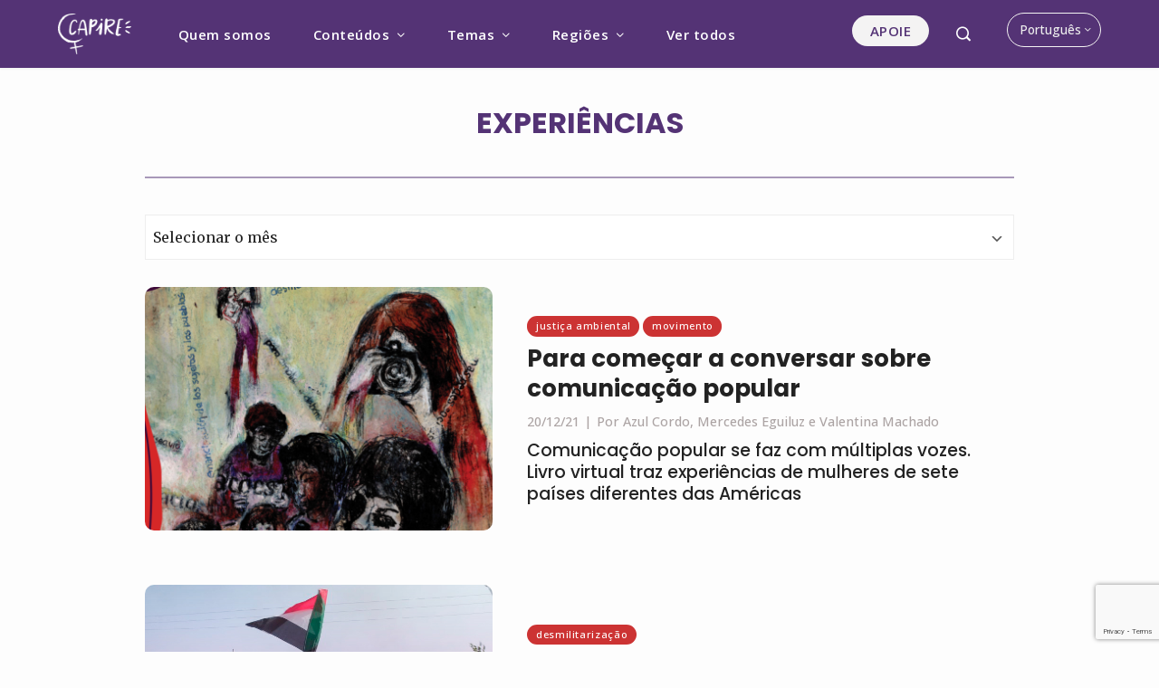

--- FILE ---
content_type: text/html; charset=UTF-8
request_url: https://capiremov.org/category/experiencias/page/12/
body_size: 23978
content:
<!DOCTYPE html>
<html lang="pt-BR">
    <head>
        <meta charset="UTF-8">
        <meta name="viewport" content="width=device-width, initial-scale=1">
        <link rel="profile" href="http://gmpg.org/xfn/11">
        <link rel="pingback" href="https://capiremov.org/xmlrpc.php">

        <meta name='robots' content='index, follow, max-image-preview:large, max-snippet:-1, max-video-preview:-1' />

	<!-- This site is optimized with the Yoast SEO plugin v22.3 - https://yoast.com/wordpress/plugins/seo/ -->
	<title>Arquivos Experiências - Página 12 de 15 - Capire</title>
	<link rel="canonical" href="https://capiremov.org/category/experiencias/page/12/" />
	<link rel="prev" href="https://capiremov.org/category/experiencias/page/11/" />
	<link rel="next" href="https://capiremov.org/category/experiencias/page/13/" />
	<meta property="og:locale" content="pt_BR" />
	<meta property="og:locale:alternate" content="es_ES" />
	<meta property="og:locale:alternate" content="en_US" />
	<meta property="og:locale:alternate" content="fr_FR" />
	<meta property="og:locale:alternate" content="ar_AR" />
	<meta property="og:type" content="article" />
	<meta property="og:title" content="Arquivos Experiências - Página 12 de 15 - Capire" />
	<meta property="og:url" content="https://capiremov.org/category/experiencias/" />
	<meta property="og:site_name" content="Capire" />
	<meta name="twitter:card" content="summary_large_image" />
	<meta name="twitter:site" content="@CapireMov" />
	<script type="application/ld+json" class="yoast-schema-graph">{"@context":"https://schema.org","@graph":[{"@type":"CollectionPage","@id":"https://capiremov.org/category/experiencias/","url":"https://capiremov.org/category/experiencias/page/12/","name":"Arquivos Experiências - Página 12 de 15 - Capire","isPartOf":{"@id":"https://capiremov.org/#website"},"primaryImageOfPage":{"@id":"https://capiremov.org/category/experiencias/page/12/#primaryimage"},"image":{"@id":"https://capiremov.org/category/experiencias/page/12/#primaryimage"},"thumbnailUrl":"https://capiremov.org/wp-content/uploads/2021/12/Sem-titulo-1.png","breadcrumb":{"@id":"https://capiremov.org/category/experiencias/page/12/#breadcrumb"},"inLanguage":"pt-BR"},{"@type":"ImageObject","inLanguage":"pt-BR","@id":"https://capiremov.org/category/experiencias/page/12/#primaryimage","url":"https://capiremov.org/wp-content/uploads/2021/12/Sem-titulo-1.png","contentUrl":"https://capiremov.org/wp-content/uploads/2021/12/Sem-titulo-1.png","width":830,"height":548},{"@type":"BreadcrumbList","@id":"https://capiremov.org/category/experiencias/page/12/#breadcrumb","itemListElement":[{"@type":"ListItem","position":1,"name":"Início","item":"https://capiremov.org/"},{"@type":"ListItem","position":2,"name":"Experiências"}]},{"@type":"WebSite","@id":"https://capiremov.org/#website","url":"https://capiremov.org/","name":"Capire","description":"Vozes feministas para mudar o mundo!","publisher":{"@id":"https://capiremov.org/#organization"},"potentialAction":[{"@type":"SearchAction","target":{"@type":"EntryPoint","urlTemplate":"https://capiremov.org/?s={search_term_string}"},"query-input":"required name=search_term_string"}],"inLanguage":"pt-BR"},{"@type":"Organization","@id":"https://capiremov.org/#organization","name":"Capire","url":"https://capiremov.org/","logo":{"@type":"ImageObject","inLanguage":"pt-BR","@id":"https://capiremov.org/#/schema/logo/image/","url":"https://capiremov.org/wp-content/uploads/2020/12/logo-capire.png","contentUrl":"https://capiremov.org/wp-content/uploads/2020/12/logo-capire.png","width":1870,"height":1042,"caption":"Capire"},"image":{"@id":"https://capiremov.org/#/schema/logo/image/"},"sameAs":["https://www.facebook.com/capiremov","https://twitter.com/CapireMov","https://instagram.com/CapireMov","https://youtube.com/capiremov"]}]}</script>
	<!-- / Yoast SEO plugin. -->


<link rel='dns-prefetch' href='//static.addtoany.com' />
<link rel='dns-prefetch' href='//www.googletagmanager.com' />
<link rel='dns-prefetch' href='//fonts.googleapis.com' />
<link rel="alternate" type="application/rss+xml" title="Feed para Capire &raquo;" href="https://capiremov.org/feed/" />
<link rel="alternate" type="application/rss+xml" title="Feed de comentários para Capire &raquo;" href="https://capiremov.org/comments/feed/" />
<link rel="alternate" type="application/rss+xml" title="Feed de categoria para Capire &raquo; Experiências" href="https://capiremov.org/category/experiencias/feed/" />
<link rel='stylesheet' id='wp-block-library-css' href='https://capiremov.org/wp-includes/css/dist/block-library/style.min.css?ver=6.4.7' type='text/css' media='all' />
<style id='wp-block-library-theme-inline-css' type='text/css'>
.wp-block-audio figcaption{color:#555;font-size:13px;text-align:center}.is-dark-theme .wp-block-audio figcaption{color:hsla(0,0%,100%,.65)}.wp-block-audio{margin:0 0 1em}.wp-block-code{border:1px solid #ccc;border-radius:4px;font-family:Menlo,Consolas,monaco,monospace;padding:.8em 1em}.wp-block-embed figcaption{color:#555;font-size:13px;text-align:center}.is-dark-theme .wp-block-embed figcaption{color:hsla(0,0%,100%,.65)}.wp-block-embed{margin:0 0 1em}.blocks-gallery-caption{color:#555;font-size:13px;text-align:center}.is-dark-theme .blocks-gallery-caption{color:hsla(0,0%,100%,.65)}.wp-block-image figcaption{color:#555;font-size:13px;text-align:center}.is-dark-theme .wp-block-image figcaption{color:hsla(0,0%,100%,.65)}.wp-block-image{margin:0 0 1em}.wp-block-pullquote{border-bottom:4px solid;border-top:4px solid;color:currentColor;margin-bottom:1.75em}.wp-block-pullquote cite,.wp-block-pullquote footer,.wp-block-pullquote__citation{color:currentColor;font-size:.8125em;font-style:normal;text-transform:uppercase}.wp-block-quote{border-left:.25em solid;margin:0 0 1.75em;padding-left:1em}.wp-block-quote cite,.wp-block-quote footer{color:currentColor;font-size:.8125em;font-style:normal;position:relative}.wp-block-quote.has-text-align-right{border-left:none;border-right:.25em solid;padding-left:0;padding-right:1em}.wp-block-quote.has-text-align-center{border:none;padding-left:0}.wp-block-quote.is-large,.wp-block-quote.is-style-large,.wp-block-quote.is-style-plain{border:none}.wp-block-search .wp-block-search__label{font-weight:700}.wp-block-search__button{border:1px solid #ccc;padding:.375em .625em}:where(.wp-block-group.has-background){padding:1.25em 2.375em}.wp-block-separator.has-css-opacity{opacity:.4}.wp-block-separator{border:none;border-bottom:2px solid;margin-left:auto;margin-right:auto}.wp-block-separator.has-alpha-channel-opacity{opacity:1}.wp-block-separator:not(.is-style-wide):not(.is-style-dots){width:100px}.wp-block-separator.has-background:not(.is-style-dots){border-bottom:none;height:1px}.wp-block-separator.has-background:not(.is-style-wide):not(.is-style-dots){height:2px}.wp-block-table{margin:0 0 1em}.wp-block-table td,.wp-block-table th{word-break:normal}.wp-block-table figcaption{color:#555;font-size:13px;text-align:center}.is-dark-theme .wp-block-table figcaption{color:hsla(0,0%,100%,.65)}.wp-block-video figcaption{color:#555;font-size:13px;text-align:center}.is-dark-theme .wp-block-video figcaption{color:hsla(0,0%,100%,.65)}.wp-block-video{margin:0 0 1em}.wp-block-template-part.has-background{margin-bottom:0;margin-top:0;padding:1.25em 2.375em}
</style>
<style id='classic-theme-styles-inline-css' type='text/css'>
/*! This file is auto-generated */
.wp-block-button__link{color:#fff;background-color:#32373c;border-radius:9999px;box-shadow:none;text-decoration:none;padding:calc(.667em + 2px) calc(1.333em + 2px);font-size:1.125em}.wp-block-file__button{background:#32373c;color:#fff;text-decoration:none}
</style>
<style id='global-styles-inline-css' type='text/css'>
body{--wp--preset--color--black: #000000;--wp--preset--color--cyan-bluish-gray: #abb8c3;--wp--preset--color--white: #ffffff;--wp--preset--color--pale-pink: #f78da7;--wp--preset--color--vivid-red: #cf2e2e;--wp--preset--color--luminous-vivid-orange: #ff6900;--wp--preset--color--luminous-vivid-amber: #fcb900;--wp--preset--color--light-green-cyan: #7bdcb5;--wp--preset--color--vivid-green-cyan: #00d084;--wp--preset--color--pale-cyan-blue: #8ed1fc;--wp--preset--color--vivid-cyan-blue: #0693e3;--wp--preset--color--vivid-purple: #9b51e0;--wp--preset--gradient--vivid-cyan-blue-to-vivid-purple: linear-gradient(135deg,rgba(6,147,227,1) 0%,rgb(155,81,224) 100%);--wp--preset--gradient--light-green-cyan-to-vivid-green-cyan: linear-gradient(135deg,rgb(122,220,180) 0%,rgb(0,208,130) 100%);--wp--preset--gradient--luminous-vivid-amber-to-luminous-vivid-orange: linear-gradient(135deg,rgba(252,185,0,1) 0%,rgba(255,105,0,1) 100%);--wp--preset--gradient--luminous-vivid-orange-to-vivid-red: linear-gradient(135deg,rgba(255,105,0,1) 0%,rgb(207,46,46) 100%);--wp--preset--gradient--very-light-gray-to-cyan-bluish-gray: linear-gradient(135deg,rgb(238,238,238) 0%,rgb(169,184,195) 100%);--wp--preset--gradient--cool-to-warm-spectrum: linear-gradient(135deg,rgb(74,234,220) 0%,rgb(151,120,209) 20%,rgb(207,42,186) 40%,rgb(238,44,130) 60%,rgb(251,105,98) 80%,rgb(254,248,76) 100%);--wp--preset--gradient--blush-light-purple: linear-gradient(135deg,rgb(255,206,236) 0%,rgb(152,150,240) 100%);--wp--preset--gradient--blush-bordeaux: linear-gradient(135deg,rgb(254,205,165) 0%,rgb(254,45,45) 50%,rgb(107,0,62) 100%);--wp--preset--gradient--luminous-dusk: linear-gradient(135deg,rgb(255,203,112) 0%,rgb(199,81,192) 50%,rgb(65,88,208) 100%);--wp--preset--gradient--pale-ocean: linear-gradient(135deg,rgb(255,245,203) 0%,rgb(182,227,212) 50%,rgb(51,167,181) 100%);--wp--preset--gradient--electric-grass: linear-gradient(135deg,rgb(202,248,128) 0%,rgb(113,206,126) 100%);--wp--preset--gradient--midnight: linear-gradient(135deg,rgb(2,3,129) 0%,rgb(40,116,252) 100%);--wp--preset--font-size--small: 13px;--wp--preset--font-size--medium: 20px;--wp--preset--font-size--large: 36px;--wp--preset--font-size--x-large: 42px;--wp--preset--spacing--20: 0.44rem;--wp--preset--spacing--30: 0.67rem;--wp--preset--spacing--40: 1rem;--wp--preset--spacing--50: 1.5rem;--wp--preset--spacing--60: 2.25rem;--wp--preset--spacing--70: 3.38rem;--wp--preset--spacing--80: 5.06rem;--wp--preset--shadow--natural: 6px 6px 9px rgba(0, 0, 0, 0.2);--wp--preset--shadow--deep: 12px 12px 50px rgba(0, 0, 0, 0.4);--wp--preset--shadow--sharp: 6px 6px 0px rgba(0, 0, 0, 0.2);--wp--preset--shadow--outlined: 6px 6px 0px -3px rgba(255, 255, 255, 1), 6px 6px rgba(0, 0, 0, 1);--wp--preset--shadow--crisp: 6px 6px 0px rgba(0, 0, 0, 1);}:where(.is-layout-flex){gap: 0.5em;}:where(.is-layout-grid){gap: 0.5em;}body .is-layout-flow > .alignleft{float: left;margin-inline-start: 0;margin-inline-end: 2em;}body .is-layout-flow > .alignright{float: right;margin-inline-start: 2em;margin-inline-end: 0;}body .is-layout-flow > .aligncenter{margin-left: auto !important;margin-right: auto !important;}body .is-layout-constrained > .alignleft{float: left;margin-inline-start: 0;margin-inline-end: 2em;}body .is-layout-constrained > .alignright{float: right;margin-inline-start: 2em;margin-inline-end: 0;}body .is-layout-constrained > .aligncenter{margin-left: auto !important;margin-right: auto !important;}body .is-layout-constrained > :where(:not(.alignleft):not(.alignright):not(.alignfull)){max-width: var(--wp--style--global--content-size);margin-left: auto !important;margin-right: auto !important;}body .is-layout-constrained > .alignwide{max-width: var(--wp--style--global--wide-size);}body .is-layout-flex{display: flex;}body .is-layout-flex{flex-wrap: wrap;align-items: center;}body .is-layout-flex > *{margin: 0;}body .is-layout-grid{display: grid;}body .is-layout-grid > *{margin: 0;}:where(.wp-block-columns.is-layout-flex){gap: 2em;}:where(.wp-block-columns.is-layout-grid){gap: 2em;}:where(.wp-block-post-template.is-layout-flex){gap: 1.25em;}:where(.wp-block-post-template.is-layout-grid){gap: 1.25em;}.has-black-color{color: var(--wp--preset--color--black) !important;}.has-cyan-bluish-gray-color{color: var(--wp--preset--color--cyan-bluish-gray) !important;}.has-white-color{color: var(--wp--preset--color--white) !important;}.has-pale-pink-color{color: var(--wp--preset--color--pale-pink) !important;}.has-vivid-red-color{color: var(--wp--preset--color--vivid-red) !important;}.has-luminous-vivid-orange-color{color: var(--wp--preset--color--luminous-vivid-orange) !important;}.has-luminous-vivid-amber-color{color: var(--wp--preset--color--luminous-vivid-amber) !important;}.has-light-green-cyan-color{color: var(--wp--preset--color--light-green-cyan) !important;}.has-vivid-green-cyan-color{color: var(--wp--preset--color--vivid-green-cyan) !important;}.has-pale-cyan-blue-color{color: var(--wp--preset--color--pale-cyan-blue) !important;}.has-vivid-cyan-blue-color{color: var(--wp--preset--color--vivid-cyan-blue) !important;}.has-vivid-purple-color{color: var(--wp--preset--color--vivid-purple) !important;}.has-black-background-color{background-color: var(--wp--preset--color--black) !important;}.has-cyan-bluish-gray-background-color{background-color: var(--wp--preset--color--cyan-bluish-gray) !important;}.has-white-background-color{background-color: var(--wp--preset--color--white) !important;}.has-pale-pink-background-color{background-color: var(--wp--preset--color--pale-pink) !important;}.has-vivid-red-background-color{background-color: var(--wp--preset--color--vivid-red) !important;}.has-luminous-vivid-orange-background-color{background-color: var(--wp--preset--color--luminous-vivid-orange) !important;}.has-luminous-vivid-amber-background-color{background-color: var(--wp--preset--color--luminous-vivid-amber) !important;}.has-light-green-cyan-background-color{background-color: var(--wp--preset--color--light-green-cyan) !important;}.has-vivid-green-cyan-background-color{background-color: var(--wp--preset--color--vivid-green-cyan) !important;}.has-pale-cyan-blue-background-color{background-color: var(--wp--preset--color--pale-cyan-blue) !important;}.has-vivid-cyan-blue-background-color{background-color: var(--wp--preset--color--vivid-cyan-blue) !important;}.has-vivid-purple-background-color{background-color: var(--wp--preset--color--vivid-purple) !important;}.has-black-border-color{border-color: var(--wp--preset--color--black) !important;}.has-cyan-bluish-gray-border-color{border-color: var(--wp--preset--color--cyan-bluish-gray) !important;}.has-white-border-color{border-color: var(--wp--preset--color--white) !important;}.has-pale-pink-border-color{border-color: var(--wp--preset--color--pale-pink) !important;}.has-vivid-red-border-color{border-color: var(--wp--preset--color--vivid-red) !important;}.has-luminous-vivid-orange-border-color{border-color: var(--wp--preset--color--luminous-vivid-orange) !important;}.has-luminous-vivid-amber-border-color{border-color: var(--wp--preset--color--luminous-vivid-amber) !important;}.has-light-green-cyan-border-color{border-color: var(--wp--preset--color--light-green-cyan) !important;}.has-vivid-green-cyan-border-color{border-color: var(--wp--preset--color--vivid-green-cyan) !important;}.has-pale-cyan-blue-border-color{border-color: var(--wp--preset--color--pale-cyan-blue) !important;}.has-vivid-cyan-blue-border-color{border-color: var(--wp--preset--color--vivid-cyan-blue) !important;}.has-vivid-purple-border-color{border-color: var(--wp--preset--color--vivid-purple) !important;}.has-vivid-cyan-blue-to-vivid-purple-gradient-background{background: var(--wp--preset--gradient--vivid-cyan-blue-to-vivid-purple) !important;}.has-light-green-cyan-to-vivid-green-cyan-gradient-background{background: var(--wp--preset--gradient--light-green-cyan-to-vivid-green-cyan) !important;}.has-luminous-vivid-amber-to-luminous-vivid-orange-gradient-background{background: var(--wp--preset--gradient--luminous-vivid-amber-to-luminous-vivid-orange) !important;}.has-luminous-vivid-orange-to-vivid-red-gradient-background{background: var(--wp--preset--gradient--luminous-vivid-orange-to-vivid-red) !important;}.has-very-light-gray-to-cyan-bluish-gray-gradient-background{background: var(--wp--preset--gradient--very-light-gray-to-cyan-bluish-gray) !important;}.has-cool-to-warm-spectrum-gradient-background{background: var(--wp--preset--gradient--cool-to-warm-spectrum) !important;}.has-blush-light-purple-gradient-background{background: var(--wp--preset--gradient--blush-light-purple) !important;}.has-blush-bordeaux-gradient-background{background: var(--wp--preset--gradient--blush-bordeaux) !important;}.has-luminous-dusk-gradient-background{background: var(--wp--preset--gradient--luminous-dusk) !important;}.has-pale-ocean-gradient-background{background: var(--wp--preset--gradient--pale-ocean) !important;}.has-electric-grass-gradient-background{background: var(--wp--preset--gradient--electric-grass) !important;}.has-midnight-gradient-background{background: var(--wp--preset--gradient--midnight) !important;}.has-small-font-size{font-size: var(--wp--preset--font-size--small) !important;}.has-medium-font-size{font-size: var(--wp--preset--font-size--medium) !important;}.has-large-font-size{font-size: var(--wp--preset--font-size--large) !important;}.has-x-large-font-size{font-size: var(--wp--preset--font-size--x-large) !important;}
.wp-block-navigation a:where(:not(.wp-element-button)){color: inherit;}
:where(.wp-block-post-template.is-layout-flex){gap: 1.25em;}:where(.wp-block-post-template.is-layout-grid){gap: 1.25em;}
:where(.wp-block-columns.is-layout-flex){gap: 2em;}:where(.wp-block-columns.is-layout-grid){gap: 2em;}
.wp-block-pullquote{font-size: 1.5em;line-height: 1.6;}
</style>
<link rel='stylesheet' id='contact-form-7-css' href='https://capiremov.org/wp-content/plugins/contact-form-7/includes/css/styles.css?ver=5.9.8' type='text/css' media='all' />
<link rel='stylesheet' id='eb-reusable-block-style-12666-css' href='https://capiremov.org/wp-content/uploads/eb-style/reusable-blocks/eb-reusable-12666.min.css?ver=3bf40ef4c9' type='text/css' media='all' />
<link rel='stylesheet' id='eb-reusable-block-style-12671-css' href='https://capiremov.org/wp-content/uploads/eb-style/reusable-blocks/eb-reusable-12671.min.css?ver=3bf40ef4c9' type='text/css' media='all' />
<link rel='stylesheet' id='eb-reusable-block-style-12672-css' href='https://capiremov.org/wp-content/uploads/eb-style/reusable-blocks/eb-reusable-12672.min.css?ver=3bf40ef4c9' type='text/css' media='all' />
<link rel='stylesheet' id='viral-pro-loaders-css' href='https://capiremov.org/wp-content/themes/viral-pro/css/loaders.css?ver=1.3.4' type='text/css' media='all' />
<link rel='stylesheet' id='owl-carousel-css' href='https://capiremov.org/wp-content/themes/viral-pro/css/owl.carousel.css?ver=1.3.4' type='text/css' media='all' />
<link rel='stylesheet' id='animate-css' href='https://capiremov.org/wp-content/themes/viral-pro/css/animate.css?ver=1.3.4' type='text/css' media='all' />
<link rel='stylesheet' id='slick-css' href='https://capiremov.org/wp-content/themes/viral-pro/css/slick.css?ver=1.3.4' type='text/css' media='all' />
<link rel='stylesheet' id='YTPlayer-css' href='https://capiremov.org/wp-content/themes/viral-pro/css/jquery.mb.YTPlayer.min.css?ver=1.3.4' type='text/css' media='all' />
<link rel='stylesheet' id='jquery-mcustomscrollbar-css' href='https://capiremov.org/wp-content/themes/viral-pro/css/jquery.mCustomScrollbar.css?ver=1.3.4' type='text/css' media='all' />
<link rel='stylesheet' id='justifiedGallery-css' href='https://capiremov.org/wp-content/themes/viral-pro/css/justifiedGallery.min.css?ver=1.3.4' type='text/css' media='all' />
<link rel='stylesheet' id='viral-pro-style-css' href='https://capiremov.org/wp-content/themes/viral-pro/style.css?ver=1.3.4' type='text/css' media='all' />
<link rel='stylesheet' id='eleganticons-css' href='https://capiremov.org/wp-content/themes/viral-pro/css/eleganticons.css?ver=1.3.4' type='text/css' media='all' />
<link rel='stylesheet' id='materialdesignicons-css' href='https://capiremov.org/wp-content/themes/viral-pro/css/materialdesignicons.css?ver=1.3.4' type='text/css' media='all' />
<link rel='stylesheet' id='icofont-css' href='https://capiremov.org/wp-content/themes/viral-pro/css/icofont.css?ver=1.3.4' type='text/css' media='all' />
<link rel='stylesheet' id='essential-icon-css' href='https://capiremov.org/wp-content/themes/viral-pro/css/essential-icon.css?ver=1.3.4' type='text/css' media='all' />
<link rel='stylesheet' id='dashicons-css' href='https://capiremov.org/wp-includes/css/dashicons.min.css?ver=6.4.7' type='text/css' media='all' />
<link rel='stylesheet' id='viral-pro-fonts-css' href='https://fonts.googleapis.com/css?family=Merriweather%3A300%2C300i%2C400%2C400i%2C700%2C700i%2C900%2C900i%7COpen+Sans%3A300%2C400%2C500%2C600%2C700%2C800%2C300i%2C400i%2C500i%2C600i%2C700i%2C800i%7CPoppins%3A100%2C100i%2C200%2C200i%2C300%2C300i%2C400%2C400i%2C500%2C500i%2C600%2C600i%2C700%2C700i%2C800%2C800i%2C900%2C900i%7CRoboto%3A100%2C100i%2C300%2C300i%2C400%2C400i%2C500%2C500i%2C700%2C700i%2C900%2C900i&#038;subset=latin%2Clatin-ext&#038;display=swap' type='text/css' media='all' />
<link rel='stylesheet' id='viral-pro-dynamic-style-css' href='https://capiremov.org/wp-content/uploads/viral-pro/custom-style.css' type='text/css' media='all' />
<link rel='stylesheet' id='newsletter-css' href='https://capiremov.org/wp-content/plugins/newsletter/style.css?ver=9.1.1' type='text/css' media='all' />
<link rel='stylesheet' id='addtoany-css' href='https://capiremov.org/wp-content/plugins/add-to-any/addtoany.min.css?ver=1.16' type='text/css' media='all' />
<style id='addtoany-inline-css' type='text/css'>
@media screen and (max-width:980px){
.a2a_floating_style.a2a_vertical_style{display:none;}
}
.archive .a2a_svg, .page .a2a_svg, .blog .a2a_svg, .search .a2a_svg { display:none; }
.addtoany_content { text-align:center; }
 @media only screen and (min-width: 769px) {
	 .addtoany_content_bottom { display:none; }
}
</style>
<script type="text/javascript" src="https://capiremov.org/wp-content/plugins/wp-reading-progress/wp-reading-progress.min.js?ver=1.5.7" id="ruigehond006_javascript-js"></script>
<script type="text/javascript" id="addtoany-core-js-before">
/* <![CDATA[ */
window.a2a_config=window.a2a_config||{};a2a_config.callbacks=[];a2a_config.overlays=[];a2a_config.templates={};a2a_localize = {
	Share: "Share",
	Save: "Save",
	Subscribe: "Subscribe",
	Email: "Email",
	Bookmark: "Bookmark",
	ShowAll: "Show all",
	ShowLess: "Show less",
	FindServices: "Find service(s)",
	FindAnyServiceToAddTo: "Instantly find any service to add to",
	PoweredBy: "Powered by",
	ShareViaEmail: "Share via email",
	SubscribeViaEmail: "Subscribe via email",
	BookmarkInYourBrowser: "Bookmark in your browser",
	BookmarkInstructions: "Press Ctrl+D or \u2318+D to bookmark this page",
	AddToYourFavorites: "Add to your favorites",
	SendFromWebOrProgram: "Send from any email address or email program",
	EmailProgram: "Email program",
	More: "More&#8230;",
	ThanksForSharing: "Thanks for sharing!",
	ThanksForFollowing: "Thanks for following!"
};

a2a_config.icon_color="#aca4a4";
/* ]]> */
</script>
<script type="text/javascript" defer src="https://static.addtoany.com/menu/page.js" id="addtoany-core-js"></script>
<script type="text/javascript" src="https://capiremov.org/wp-includes/js/jquery/jquery.min.js?ver=3.7.1" id="jquery-core-js"></script>
<script type="text/javascript" src="https://capiremov.org/wp-includes/js/jquery/jquery-migrate.min.js?ver=3.4.1" id="jquery-migrate-js"></script>
<script type="text/javascript" defer src="https://capiremov.org/wp-content/plugins/add-to-any/addtoany.min.js?ver=1.1" id="addtoany-jquery-js"></script>
<script type="text/javascript" src="https://capiremov.org/wp-includes/js/imagesloaded.min.js?ver=5.0.0" id="imagesloaded-js"></script>
<script type="text/javascript" src="https://capiremov.org/wp-content/themes/viral-pro/js/jquery.stellar.js?ver=1.3.4" id="jquery-stellar-js"></script>

<!-- Snippet da etiqueta do Google (gtag.js) adicionado pelo Site Kit -->
<!-- Snippet do Google Análises adicionado pelo Site Kit -->
<script type="text/javascript" src="https://www.googletagmanager.com/gtag/js?id=GT-MKPXF5V" id="google_gtagjs-js" async></script>
<script type="text/javascript" id="google_gtagjs-js-after">
/* <![CDATA[ */
window.dataLayer = window.dataLayer || [];function gtag(){dataLayer.push(arguments);}
gtag("set","linker",{"domains":["capiremov.org"]});
gtag("js", new Date());
gtag("set", "developer_id.dZTNiMT", true);
gtag("config", "GT-MKPXF5V");
/* ]]> */
</script>
<link rel="https://api.w.org/" href="https://capiremov.org/wp-json/" /><link rel="alternate" type="application/json" href="https://capiremov.org/wp-json/wp/v2/categories/23" /><link rel="EditURI" type="application/rsd+xml" title="RSD" href="https://capiremov.org/xmlrpc.php?rsd" />
<meta name="generator" content="WordPress 6.4.7" />
<style id="essential-blocks-global-styles">
            :root {
                --eb-global-primary-color: #101828;
--eb-global-secondary-color: #475467;
--eb-global-tertiary-color: #98A2B3;
--eb-global-text-color: #475467;
--eb-global-heading-color: #1D2939;
--eb-global-link-color: #444CE7;
--eb-global-background-color: #F9FAFB;
--eb-global-button-text-color: #FFFFFF;
--eb-global-button-background-color: #101828;
--eb-gradient-primary-color: linear-gradient(90deg, hsla(259, 84%, 78%, 1) 0%, hsla(206, 67%, 75%, 1) 100%);
--eb-gradient-secondary-color: linear-gradient(90deg, hsla(18, 76%, 85%, 1) 0%, hsla(203, 69%, 84%, 1) 100%);
--eb-gradient-tertiary-color: linear-gradient(90deg, hsla(248, 21%, 15%, 1) 0%, hsla(250, 14%, 61%, 1) 100%);
--eb-gradient-background-color: linear-gradient(90deg, rgb(250, 250, 250) 0%, rgb(233, 233, 233) 49%, rgb(244, 243, 243) 100%);

                --eb-tablet-breakpoint: 1024px;
--eb-mobile-breakpoint: 767px;

            }
            
            
        </style>		<style type="text/css">
						ol.footnotes>li {list-style-type:decimal;}
						ol.footnotes { color:#666666; }
ol.footnotes li { font-size:80%; }
		</style>
		<meta name="generator" content="Site Kit by Google 1.170.0" /><style type="text/css" id="custom-background-css">
body.custom-background { background-color: #fdfdfd; }
</style>
	<style>#ruigehond006_wrap{z-index:10001;position:fixed;display:block;left:0;width:100%;margin:0;overflow:visible}#ruigehond006_inner{position:absolute;height:0;width:inherit;background-color:rgba(255,255,255,.2);-webkit-transition:height .4s;transition:height .4s}html[dir=rtl] #ruigehond006_wrap{text-align:right}#ruigehond006_bar{width:0;height:100%;background-color:transparent}</style>
<!-- Snippet do Gerenciador de Tags do Google adicionado pelo Site Kit -->
<script type="text/javascript">
/* <![CDATA[ */

			( function( w, d, s, l, i ) {
				w[l] = w[l] || [];
				w[l].push( {'gtm.start': new Date().getTime(), event: 'gtm.js'} );
				var f = d.getElementsByTagName( s )[0],
					j = d.createElement( s ), dl = l != 'dataLayer' ? '&l=' + l : '';
				j.async = true;
				j.src = 'https://www.googletagmanager.com/gtm.js?id=' + i + dl;
				f.parentNode.insertBefore( j, f );
			} )( window, document, 'script', 'dataLayer', 'GTM-56F3VN8' );
			
/* ]]> */
</script>

<!-- Fim do código do Gerenciador de Etiquetas do Google adicionado pelo Site Kit -->
<link rel="icon" href="https://capiremov.org/wp-content/uploads/2020/12/cropped-logo-flaticon-32x32.png" sizes="32x32" />
<link rel="icon" href="https://capiremov.org/wp-content/uploads/2020/12/cropped-logo-flaticon-192x192.png" sizes="192x192" />
<link rel="apple-touch-icon" href="https://capiremov.org/wp-content/uploads/2020/12/cropped-logo-flaticon-180x180.png" />
<meta name="msapplication-TileImage" content="https://capiremov.org/wp-content/uploads/2020/12/cropped-logo-flaticon-270x270.png" />
		<style type="text/css" id="wp-custom-css">
				/*offcanvas*/
@media only screen and (min-width:768px) {
.ht-header .ht-offcanvas-nav {
	display:none !important;
}
	}
@media only screen and (max-width:769px) {
#ht-mobile-menu {
	display:none !important;
}	
.ht-header .ht-offcanvas-nav {
	display:block;
	border-radius:5px;
	border:1px solid #F4F3F3;
}
.ht-header .ht-offcanvas-nav a span {
	height:1px;
	width:100%;
}	
.off-search .wp-block-search__inside-wrapper {
	border:0;
	padding:0;
}	
	.ht-offcanvas-sidebar .off-search svg.search-icon {
		color:#F4F3F3;
} 
.ht-offcanvas-sidebar .off-search input[type="search"]{
	color:#543375;
}
.ht-offcanvas-sidebar .ht-offcanvas-sidebar-wrapper {
	background:#543375;	
	padding:3rem 2rem;
	}	
.ht-offcanvas-sidebar .ht-offcanvas-sidebar-wrapper ul a {
	color:#F4F3F3;
	font-family:'Open Sans', sans-serif;		
}	
.ht-offcanvas-sidebar .ht-offcanvas-close {
	top:0.3rem;
	right:0.3rem;
	background-color:unset;
}		
	}
.ht-offcanvas-sidebar li.bt-mb-mob-apoie>a {
display:flex;
border-bottom:0;
text-transform:uppercase;
color:#543375;
}	
.ht-offcanvas-sidebar li.bt-mb-mob-apoie a span {
border-radius:25px;
background:#F4F3F3;
padding: 0.2rem 1rem !important;
	margin-bottom:0.8rem;
}	

/*menu busca*/
#htSearchWrapper.ht-search-wrapper {
	background:rgba(0, 0, 0, 0.4) !important;
}
	form.search-form input.search-field::placeholder {
	visibility:hidden
}

/*lingua AR*/
.h-posts:lang(ar) h2, 
.relatedtitle:lang(ar) h3 {
	text-align:right !important;
}
#ht-masthead .ht-top-header ul#menu-linguas:lang(ar) {
padding-left:1.3rem;
padding-right:0.4rem;
}

@media only screen and (min-width: 769px) {
.ht-menu {
	width:100%;
}
ul li.bt-mb-mob-apoie {
	float:right !important;
	border-radius:25px;
	background:#F4F3F3;
	margin-top:-4px;	
}
ul li.bt-mb-mob-apoie a {
	color:#543375 !important;
}
	}

#ht-masthead .ht-top-header ul#menu-linguas ul.sub-menu {
	text-align:center !important;
	margin-right:-1rem !important;
}
#ht-masthead .ht-top-header ul#menu-linguas ul.sub-menu:lang(ar) {
	margin-left:-1.5rem !important;
}
#ht-masthead .ht-top-header ul#menu-linguas ul.sub-menu:lang(pt) {
	margin-right:0 !important;
}

/*fonte cor*/
body.single .entry-content a {
	text-decoration:underline;
}	
body a:hover:not(.#ht-responsive-menu) {
color:#543375 !important;
}
#ht-colophon, 
#ht-colophon h6, 
#ht-masthead .ht-top-header,
.meta-infos,
ul.viral-pro-related-post-wrap .vl-post-metas, 
ul.viral-pro-related-post-wrap .relatedtitle h3,
h4.related-post-title,
.meta-tags,  
.nav-links .nav-next, 
.archive .nav-links span, 
.archive .nav-links a, 
.blog .nav-links span, 
.blog .nav-links a, 
.single .single-entry-link .small, 
.h-news, .h-news form,
form,
blockquote p,
.h-herorow, 
.h-posts .ebpg-footer-meta, 
#ht-responsive-menu li.bt-mb-mob-apoie a span {
	font-family:'Open Sans', sans-serif;	
	font-weight:500;
}

.meta-tags a {
	border-radius:2rem;
	padding:0.2rem 0.6rem 0.3rem;
	background:#cc3333;
	color:#fff;
	text-transform:lowercase;
	font-size:0.7rem;	
	letter-spacing:0.04rem;
	border:0;	
}
.meta-tags a:before {
	display:none;
} 
ul.viral-pro-related-post-wrap .vl-post-metas, 
.meta-infos {	
	color:#aca4a4;
	font-size:0.9rem;	
	display:inline-flex;
	margin:0.5rem 0;
}
.vl-post-metas .entry-categories a {
	color:#aca4a4;
}
.meta-infos .single-entry-meta, .meta-infos p {
	margin-bottom:0;
}
.single .meta-infos p {
	padding-left:0.3rem;
}
.meta-infos a {
	display:inline-flex;
	color:#aca4a4;
	cursor:text;	
}
.meta-infos.etc {
	text-align:right;
	justify-content:end;
	width:100%;
}
.meta-infos .entry-date:after {
	content:"|";
	padding:0 0.3rem !important;
}

.entry-header h5 {
	font-weight:500;
	margin:0;
}
.single h1, 
.archive h3.entry-title, 
.blog h3.entry-title, 
.search-results h3.entry-title {
	margin-bottom:0 !important;
	margin-top:0.5rem;
}

/*contato*/
form input, 
form textarea {
	border-radius:5px;
	background:#fdfdfd;
}

/*botoes*/
.home .eb-button a, 
.home .ebpg-readmore-btn a,
.home input.tnp-submit,
form .wpcf7-submit {
	font-family:'Open Sans', sans-serif;
	font-size:0.9rem !important;
	border-radius:25px !important;
	padding:5px 25px !important;
	background:#543375 !important;
	color:#F4F3F3 !important;
	border:1px solid #543375;
}
.home .eb-button a:hover, 
.home .ebpg-readmore-btn a:hover, 
.home .h-ouca-bt .eb-button a:hover,  
.home input.tnp-submit:hover, 
form .wpcf7-submit:hover {
	color:#543375 !important;
	background:#F4F3F3 !important;
	border:1px solid #543375;
}

/*header*/
#ht-responsive-menu li.menu-item .nav-desc {
	display:none !important;
}
#ht-responsive-menu li a:hover {
color:#A898B9;
}
#ht-masthead .ht-top-header ul#menu-linguas ul.sub-menu {
	padding-top:0.8rem !important;
	background:transparent !important;
}
#ht-masthead .ht-top-header ul#menu-linguas ul.sub-menu li {
background:#543375;
}
@media only screen and (max-width: 768px) {		
.ht-th-right.th-menu {
	display:block;
}	
#ht-masthead .ht-top-header ul#menu-linguas {
	border:1px solid #F4F3F3;
	border-radius: 25px;	
	padding: 5px;
	font-size:0.8rem
}	
.mb-rev {
	flex-direction: row-reverse;
}
.mb-rev ul li {	
		z-index:99;
	}	
	}

.mb-rev {
	display:flex;
}	

@media only screen and (min-width: 769px) {	
#ht-masthead .ht-top-header ul#menu-linguas {
border:1px solid #F4F3F3;
border-radius: 25px;
padding: 10px 25px 10px 5px;
}	
#ht-masthead .ht-header .ht-container {
	max-width:90% !important;
}	
	}

#ht-masthead .ht-top-header a:hover {
	color:#A898B9;
}
#ht-masthead .ht-top-header ul {
	width:auto !important;
	padding:0 0.5rem 0.5rem 0.5rem;
}
#ht-masthead nav#ht-site-navigation {
	justify-content:left;
	margin-left:2rem;
}
#ht-masthead ul li a span.nav-desc {
	display:none;
}

/*home*/
@media only screen and (max-width:1024px) {
	.home .h-cinza, .home .h-herorow {
padding:0 50px;
}
.h-news .eb-parent-eb-column-q9y984h, 
.h-news .eb-parent-eb-column-esaepkt, 
.h-news .eb-parent-eb-column-ti10w2l, 
.h-news .eb-parent-eb-column-ywm85wq {
		background-size: 15% auto;
}
	}
.home {
	overflow-x:hidden !important
}
@media only screen and (max-width: 768px) {
body.home.ht-fluid .ht-container   {
padding: 0 1rem  !important;
}	
.home .h-cinza, 
.home .h-herorow {
width:120% !important;
margin-left:-10%;	
}
.home .h-cinza .h-ouca, 
.home .h-cinza .h-video { 
padding-left: 1rem;	
padding-right: 1rem;		
}	
.home .h-cinza .h-galeria { 
	padding-left: 2rem;	
	padding-right: 2rem;
}
.home .h-posts {
		margin-bottom:3rem !important;
}		
.h-news p { 
	/* padding-left:4.5rem */
	font-size:0.95rem !important;	
}
.h-news form { 
	margin-left:20px
}	
.h-news input.tnp-submit {
padding-right:40px !important;
}	
	}

.home #primary .entry-content {
	margin-bottom:0
}
.home h2 {
	font-weight:700;
}
.home h2 a:hover {
	color:#543375 !important;
}

@media only screen and (min-width: 769px) {
.h-hero h1 {
	width:60%;
}
	} 

.h-herorow {
	margin-top:-5px !important;
}
.h-hero .ebpg-categories-meta {
background:#CC3333;
border-radius:25px;
padding:7px 12px 3px 12px;
text-transform:lowercase;
}
.h-hero .ebpg-categories-meta a {
	margin-right:0 !important;
	font-size:0.9rem !important;
}
.h-hero .ebpg-tags-meta a {
background:transparent !important;
text-transform:lowercase;
}

.h-news p { 
	margin-bottom:0;
}
.eb-row-2si65xi.eb-row-root-container {
border-image: linear-gradient(to right, #cc3333, darkorchid) 1;
}
.h-news .tnp-subscription { 
	display:inline-flex;	
	justify-content:flex-end;
}
.h-news .tnp-subscription form { 
	display:inline-flex;
}
.h-news .tnp-field-firstname {
	display:none;
}
.h-news input.tnp-email {
	background:#F4F3F3 !important;
	border-radius:10px 0 0 10px;
	padding-left:20px;
	text-transform: lowercase;
	height:2.5rem;	
}
.h-news input.tnp-submit {
	background:#543375 !important;
	cursor:pointer !important;
	margin-left:-20px;	
	height:2.5rem;	
}

.h-posts .ebpg-categories-meta, 
.ebpg-categories-meta a {
	margin-right:0 !important;
}
.h-posts .ebpg-entry-wrapper {
	position:relative;
}
.h-posts header.ebpg-entry-header {
	padding-top:1.3rem;
}	
.h-posts .ebpg-footer-meta {
	position:absolute;
	top:12.5rem;
	width:100%;			
	color:#aca4a4;	
	z-index:9999;
}
.h-posts .ebpg-entry-meta-items {
	width:100%;
	justify-content:space-between !important;
}

.h-posts2 h2 {
margin-bottom:1.3rem !important;
}
.h-posts2 article:last-of-type {
	border-bottom-width:0 !important;
}
.h-posts2 article {
border-image: linear-gradient(to right, #cc3333, darkorchid) 1;
}
.h-posts2 h2 .eb-button a, 
.ebpg-readmore-btn a {
	background:#543375 !important;
}

@media only screen and (max-width: 768px) {
.home .h-ouca .h-ouca-bt {
	margin-top:-2.5rem;
}
.home .h-ouca  {
	margin-bottom:3rem;
}	
	}	
@media only screen and (min-width: 769px) {
.home .h-ouca {
position:relative;
	}	
.home .h-ouca .h-ouca-bt {
	position:absolute;
	bottom:2.3rem;
	right:0;
	z-index:9;
}	
	}
.h-ouca h2, 
.h-video h2 {
	padding-bottom:0.7rem;
}
.h-ouca h2 a, 
.h-row-ouca .ebpg-entry-thumbnail a {
pointer-events: none;
}
.home .h-ouca .h-ouca-bt a {
	cursor:pointer !important;
}
.h-row-video .ebpg-entry-thumbnail, 
.h-row-ouca .ebpg-entry-thumbnail {
	position:relative;
}
.h-row-video .ebpg-entry-thumbnail:before {
	position:absolute;
	top:calc(50% - 1rem);
	left:calc(50% - 1.7rem);
	content:"";
	width:3.4rem;
	height:2rem;
	background:url('/wp-content/uploads/2023/07/ico-video.png')
	top right / contain
	no-repeat;
	z-index:1;
}
.h-row-ouca .ebpg-entry-thumbnail:before {
	position:absolute;
	top:calc(50% - 1rem);
	left:calc(50% - 1rem);
	content:"";
	width:2rem;
	height:2rem;
	background:url('/wp-content/uploads/2023/07/ico-ouca.png')
	top right / contain
	no-repeat;
	z-index:1;
}
.h-row-video .ebpg-entry-thumbnail img,
.h-row-ouca .ebpg-entry-thumbnail img { 
	opacity:0.6;
}
 
@media only screen and (max-width: 768px) {
.h-menu-mapa.eb-parent-eb-column-oxp5iyr {
width: unset !important;
line-height:1	
}
	}
@media only screen and (min-width: 769px) { 
.h-menu-mapa {
	padding-left:6%
}	
	}

.h-menu-mapa ul li a:first-of-type {
	display:none;
}
.h-menu-mapa .wp-block-navigation-submenu {
	opacity: 1 !important;
	visibility:visible !important;
	width:100% !important;
	height:unset !important;
	overflow: unset !important;
	border:0 !important;
	position:relative !important;
	font-family:'Poppins',sans-serif;
}
.h-menu-mapa .wp-block-navigation-submenu a:hover { 
	color:#cc3333;
}
.h-menu-mapa .wp-block-navigation-submenu li {
	background:#fdfdfd;
}

/*page archive blog*/
.drop-arquivo h2 {
	display:none;
}
@media only screen and (max-width: 768px) {
body.archive.ht-fluid .ht-container, 
body.blog.ht-fluid .ht-container, 
body.page.ht-fluid .ht-container {
padding: 0 1rem  !important;	
}		
.blog-layout5 .ht-post-wrapper {
		display:block;		
}
.blog-layout5 figure.entry-figure, 
.blog-layout5 .ht-post-content {
	width:100% !important;
}
.blog-layout5 figure.entry-figure {
margin-bottom:1rem;
}	
.archive .meta-infos, 
.archive .meta-infos p,
.blog .meta-infos, 
.blog .meta-infos p {
display:inline;
}	
.archive .meta-infos, 
.blog .meta-infos {
	line-height:1.3rem !important;
	display:-webkit-box;
	max-width:100%;
}	
.archive .ht-main-header .ht-container {
	padding:0 1rem 1.5rem 1rem !important;
	font-size:0.9rem;		
}	
.archive h3.entry-title, 
.blog h3.entry-title {
	font-size:1.4rem;
}	
.archive .entry-header h5, 
.blog .entry-header h5 {	
	font-size:1rem;	
}
.archive h1.ht-main-title {
font-size:1.6rem;
}
	}

.blog h1.ht-main-title,  
.archive h1.ht-main-title  {
	text-transform:uppercase;
	color:#543375;
	text-align:center;	
}

.page h1.ht-main-title {
	text-align:center;		
}

.single p figure, 
.single figure, 
.page p figure, 
.page figure
{
	display:block;
	margin:0 auto;	
	margin-bottom:2.7rem;
}  
.single p iframe, 
.single iframe, 
.single p img,  
.single img,
.page p iframe, 
.page iframe {
	display:flex;
	margin:0 auto;
}

@media only screen and (min-width: 769px) {
	.blog .ht-main-header .ht-container, 
	.archive .ht-main-header .ht-container {
	padding:0 4rem 1.5rem 4rem !important;
	font-size:1.1rem;		
	}
}
.blog .ht-main-header .ht-container, 
.archive .ht-main-header .ht-container {
	border-bottom:2px solid #A898B9;
	font-family:'Poppins', sans-serif;
}
.blog #primary, 
.archive #primary {
	min-width:100%;
}
.blog #primary img, 
.archive #primary img,
.search #primary img {
border-radius:10px;	
}

/*regioes*/
.tax-regioes .ht-container h1.ht-main-title {
visibility:hidden;
}
.tax-regioes .ht-container h1.ht-main-title span {
display:block;
visibility:visible;
margin-top:-2.6rem;
}
	
/*single*/
@media only screen and (max-width: 768px) {
body.single.ht-fluid .ht-container {
		padding:1rem !important;
}
.single h1.entry-title {
	font-size:1.6rem;
}
.single #ht-masthead.ht-site-header {
		margin-bottom:0.5rem;
}
.single .meta-infos {
	line-height:1.3rem !important;
	display:-webkit-box;
}	
.single .meta-infos p {
		display:inline;
		padding-left:0;
}
	}

figure.wp-block-gallery.has-nested-images figure  {
	display:inline-flex !important;
}
.single .entry-wrapper {
	margin-top:2.5rem;
}
.single .single-entry-link .small {
	font-size:0.8rem;
	margin-top:0.5rem;
}
.ht-sidebar-style7 .widget-title {
	border-bottom:0;
	border-top:2px solid #ccc;
	padding-top:2rem;
}
.single .relatedthumb a img { 
aspect-ratio:3/2;	
object-fit: cover;
}

/*quote*/
@media only screen and (max-width: 768px) {
blockquote p, 
blockquote:before  {
	font-size:1rem !important;
}
h4.related-post-title.widget-title {
	font-size:1.2rem !important
}
blockquote {
	padding:2rem 2rem;
}
	}

blockquote {
	border-left:0 !important;
	padding:2rem 3.5rem;
}
blockquote:before {
	content:" “ ";
	color:#543375;
	font-size:2.1rem;
	line-height:1
}
blockquote p {
	display:inline;	
	font-size:1.2rem;
	font-weight:600;
	line-height:1.5;
}
blockquote cite {
	display:block;
}
.wp-block-pullquote {
	border-color:#543375;
}
.wp-block-pullquote blockquote p {
	font-size:1.6rem;
}

/*related*/
ul.viral-pro-related-post-wrap .relatedthumb {
	margin-bottom:0 !important;
}
ul.viral-pro-related-post-wrap .relatedthumb img {
	border-radius:10px;	
}
ul.viral-pro-related-post-wrap .relatedtitle h3 {
	text-align:left;
	font-weight:700;
	text-transform:unset;
	font-size:1rem;
}
ul.viral-pro-related-post-wrap .vl-post-metas {
	text-align:unset;
	width:100%;
	justify-content:space-between !important;	
}
h4.related-post-title { 
font-weight:800;
	}

/*paginação*/
.archive .nav-links span, 
.archive .nav-links a, 
.blog .nav-links span, 
.blog .nav-links a {
	padding:15px 20px !important;
	border-radius:50px;
	background:#F4F3F3;
	color:#543375 !important;
}
.archive .nav-links .current, 
.blog .nav-links .current {
	background:#543375 !important;
	color:#fff !important;	
}
@media only screen and (max-width: 768px) {
.archive .nav-links span, 
.archive .nav-links a, 
.blog .nav-links span, 
	.blog .nav-links a {
	font-size:0.7rem;
	padding:9px 15px !important;	
}	
}

/*apoie*/
.row-apoie row {
	width:100%;
	display:inline-flex;	
	justify-content:center;
}
.row-apoie row div {
	background:#543375;
	margin:0 0.9rem 0 0;
	border-radius:0.5rem;
	text-align:center;
	padding:3rem 0;
	min-width:16rem;
}
.row-apoie row div:hover {
	opacity:0.7;
}
.row-apoie div a {
	font-family:'Poppins', sans-serif;
	text-transform:uppercase;
	font-weight:300;
	font-size:2rem;	
	color:#F4F3F3;
}
.row-apoie div a:hover {
	color:#fff;
}
.row-apoie div a span {
	font-weight:600;	
	padding-left:0.3rem;
}

.form-apoie input, 
.form-apoie textarea {
	background:#F4F3F3;
	border:0;
	font-family:'Open Sans', sans-serif;
	display:flex;
	max-height:6rem;
}
.form-apoie .wpcf7-submit {
	margin:0 auto;
}
@media only screen and (max-width: 768px) {
.row-apoie row {
	display:grid;	
	justify-content:center;
	margin:0 auto;
}	
.row-apoie div a  {
font-size:1.5rem;
}	
.row-apoie row div {
max-width:4rem;
	margin:0 0 0.3rem  0;
}
}

/*rodape*/
#ht-colophon { 
padding-bottom:1.3rem;
}
#ht-colophon .ht-container {
	padding:0 !important;
	text-align:left !important;
}	
#ht-colophon .ht-footer li {
	padding:0 0 0.3rem 0;
}
#ht-colophon .ht-footer .rodape-apoie {
	font-size:1rem;
	line-height:1.4;
	margin-bottom:-1rem !important
}
#ht-colophon .ht-footer .ht-cta-buttons a {
	padding:3px 25px;
}
#ht-colophon .ht-footer.ht-footer3 .widget-title {
	border-top:0;
	padding-top:0;
}
#ht-colophon .ht-footer.ht-footer3 h4.widget-title {
	text-transform:unset;
	font-weight:500;
	font-size:1rem;
	font-family:'Open Sans', sans-serif;
	text-align:center;
}
#ht-colophon .ht-footer.ht-footer3 .tnp-widget-minimal .tnp-form input.tnp-submit {
	background:#F4F3F3 !important;
	color:#543375 !important;	
	font-weight:500;
	border-radius:25px;
	padding:3px 25px;	
	margin-left:-0.9rem;
	font-family:'Open Sans', sans-serif;	
}
#ht-colophon .ht-footer.ht-footer3 .tnp-widget-minimal input.tnp-email {
	background:#543375;	
	border-radius:0;
	border:0;
	border-bottom:1px solid #F4F3F3;	
	height:2.2rem;
}
#ht-colophon .ht-footer.ht-footer3 .tnp-widget-minimal input.tnp-email::placeholder {
	color:#F4F3F3;
	text-transform:lowercase;
	font-family:'Open Sans', sans-serif;	
}
	
@media only screen and (min-width: 769px) {
#ht-colophon .ht-bottom-footer .ht-container {
	max-width:90%;
}
#ht-colophon .ht-site-info span {
	float:right;
}	
#ht-colophon .ht-footer.ht-footer1 {
	width:26% !important;
}
#ht-colophon .ht-footer.ht-footer2, 
#ht-colophon .ht-footer.ht-footer3 {
	width:37%;
}
#ht-colophon .ht-footer.ht-footer2 {
	padding:0 3rem;
}		
#ht-colophon .ht-footer.ht-footer3 {
	padding-left:4rem;
}	
	}

@media only screen and (max-width: 768px) {
	#ht-colophon {
		padding:0 2rem !important;
}
	}			</style>
		    </head>

    <body id="ht-body" class="archive paged category category-experiencias category-23 custom-background wp-custom-logo wp-embed-responsive paged-12 category-paged-12 group-blog ht-no-sidebar-narrow ht-top-header-on ht-sticky-header ht-fluid ht-header-style3 ht-sidebar-style7 ht-thumb-shine ht-block-title-style2 ht-blog-layout5">
        		<!-- Snippet do Gerenciador de Etiqueta do Google (noscript) adicionado pelo Site Kit -->
		<noscript>
			<iframe src="https://www.googletagmanager.com/ns.html?id=GTM-56F3VN8" height="0" width="0" style="display:none;visibility:hidden"></iframe>
		</noscript>
		<!-- Fim do código do Gerenciador de Etiquetas do Google (noscript) adicionado pelo Site Kit -->
		                <div id="ht-page">
            
<header id="ht-masthead" class="ht-site-header ht-header-three hover-style3 ht-tagline-inline-logo ht-no-border">

    <div class="ht-header">
        <div class="ht-container">
        
            <div id="ht-site-branding">
                <a href="https://capiremov.org/" class="custom-logo-link" rel="home"><img width="1870" height="1042" src="https://capiremov.org/wp-content/uploads/2020/12/logo-branco-capire.png" class="custom-logo" alt="Capire" decoding="async" fetchpriority="high" srcset="https://capiremov.org/wp-content/uploads/2020/12/logo-branco-capire.png 1870w, https://capiremov.org/wp-content/uploads/2020/12/logo-branco-capire-300x167.png 300w, https://capiremov.org/wp-content/uploads/2020/12/logo-branco-capire-1024x571.png 1024w, https://capiremov.org/wp-content/uploads/2020/12/logo-branco-capire-768x428.png 768w, https://capiremov.org/wp-content/uploads/2020/12/logo-branco-capire-1536x856.png 1536w" sizes="(max-width: 1870px) 100vw, 1870px" /></a>            </div><!-- .site-branding -->          

            <nav id="ht-site-navigation" class="ht-main-navigation">
                <div class="ht-menu ht-clearfix"><ul id="menu-menu-primario" class="ht-clearfix"><li id="menu-item-12647" class="menu-item menu-item-type-post_type menu-item-object-page menu-item-12647"><a href="https://capiremov.org/quem-somos/" class="menu-link"><span class="mm-menu-title">Quem somos</span></a></li><li id="menu-item-12077" class="menu-item menu-item-type-custom menu-item-object-custom current-menu-ancestor current-menu-parent menu-item-has-children menu-item-12077"><a href="#" class="menu-link"><span class="mm-menu-title">Conteúdos<span class="dropdown-nav ei arrow_carrot-down"></span></span></a>
<ul class="sub-menu">
	<li id="menu-item-12069" class="menu-item menu-item-type-taxonomy menu-item-object-category menu-item-12069"><a href="https://capiremov.org/category/entrevista/" class="menu-link"><span class="mm-menu-title">Entrevistas</span><span class="nav-desc">Purus faucibus ornare suspendisse sed. Et netus et malesuada fames ac turpis egestas. Arcu vitae elementum.</span></a></li>	<li id="menu-item-12070" class="menu-item menu-item-type-taxonomy menu-item-object-category menu-item-12070"><a href="https://capiremov.org/category/analises/" class="menu-link"><span class="mm-menu-title">Análises</span><span class="nav-desc">Purus faucibus ornare suspendisse sed. Et netus et malesuada fames ac turpis egestas. Arcu vitae elementum.</span></a></li>	<li id="menu-item-12071" class="menu-item menu-item-type-taxonomy menu-item-object-category current-menu-item menu-item-12071"><a href="https://capiremov.org/category/experiencias/" class="menu-link"><span class="mm-menu-title">Experiências</span><span class="nav-desc">Purus faucibus ornare suspendisse sed. Et netus et malesuada fames ac turpis egestas. Arcu vitae elementum.</span></a></li>	<li id="menu-item-12072" class="menu-item menu-item-type-taxonomy menu-item-object-category menu-item-12072"><a href="https://capiremov.org/category/cultura/" class="menu-link"><span class="mm-menu-title">Culturas</span><span class="nav-desc">Purus faucibus ornare suspendisse sed. Et netus et malesuada fames ac turpis egestas. Arcu vitae elementum.</span></a></li>	<li id="menu-item-12075" class="menu-item menu-item-type-taxonomy menu-item-object-category menu-item-12075"><a href="https://capiremov.org/category/multimidia/video/" class="menu-link"><span class="mm-menu-title">Vídeos</span></a></li>	<li id="menu-item-12074" class="menu-item menu-item-type-taxonomy menu-item-object-category menu-item-12074"><a href="https://capiremov.org/category/multimidia/galeria/" class="menu-link"><span class="mm-menu-title">Galerias</span></a></li>	<li id="menu-item-14539" class="menu-item menu-item-type-post_type menu-item-object-page menu-item-14539"><a href="https://capiremov.org/coberturas/" class="menu-link"><span class="mm-menu-title">Coberturas</span></a></li></ul>
</li><li id="menu-item-12078" class="menu-item menu-item-type-custom menu-item-object-custom menu-item-has-children menu-item-12078"><a href="#" class="menu-link"><span class="mm-menu-title">Temas<span class="dropdown-nav ei arrow_carrot-down"></span></span></a>
<ul class="sub-menu">
	<li id="menu-item-12221" class="menu-item menu-item-type-taxonomy menu-item-object-post_tag menu-item-12221"><a href="https://capiremov.org/tag/autonomia/" class="menu-link"><span class="mm-menu-title">Autonomia</span><span class="nav-desc">A autonomia é fundamental para as mulheres terem o direito ao próprio corpo e a uma vida livre de violência. Não se cria autonomia sozinha. Entendemos a autonomia como um caminho em construção, que é traçado ao fortalecer o movimento e a organização das mulheres. Enfrentar a violência e o controle dos corpos das mulheres é enfrentar o sistema capitalista, patriarcal e racista.</span></a></li>	<li id="menu-item-12086" class="menu-item menu-item-type-taxonomy menu-item-object-post_tag menu-item-12086"><a href="https://capiremov.org/tag/desmilitarizacao/" class="menu-link"><span class="mm-menu-title">Desmilitarização</span><span class="nav-desc">A desmilitarização é uma urgência política para muitos povos ao redor do mundo. Questionar o controle militar sobre povos e territórios é lutar pela paz, pela soberania popular e por um mundo sem violência, imperialismo, colonialismo, armamentismo e guerra. As vidas das pessoas não são descartáveis, e os corpos das mulheres não são campos de batalha!</span></a></li>	<li id="menu-item-12087" class="menu-item menu-item-type-taxonomy menu-item-object-post_tag menu-item-12087"><a href="https://capiremov.org/tag/economia-feminista/" class="menu-link"><span class="mm-menu-title">Economia feminista</span><span class="nav-desc">A economia feminista é pensamento, prática e aposta política. Ela aponta caminhos para transformar a organização social e a vida das mulheres, cujo trabalho de cuidado sustenta a vida. A economia feminista questiona as divisões e hierarquias entre cultura e natureza, público e privado, trabalho produtivo e reprodutivo. Dependemos uns dos outros e dependemos da natureza. Por isso, precisamos construir e praticar uma economia que coloque a vida no centro.</span></a></li>	<li id="menu-item-12621" class="menu-item menu-item-type-taxonomy menu-item-object-post_tag menu-item-12621"><a href="https://capiremov.org/tag/justica-ambiental/" class="menu-link"><span class="mm-menu-title">Justiça ambiental</span><span class="nav-desc">A luta por justiça ambiental é a luta por um mundo onde a natureza, os territórios e os modos de vida dos povos sejam respeitados, e não destruídos. Lutar por justiça ambiental é defender a natureza e todas as pessoas que vivem nela (e são, elas mesmas, natureza). É lutar por um modelo de produção sustentável, livre das falsas soluções do mercado.</span></a></li>	<li id="menu-item-12089" class="menu-item menu-item-type-taxonomy menu-item-object-post_tag menu-item-12089"><a href="https://capiremov.org/tag/movimento/" class="menu-link"><span class="mm-menu-title">Movimento</span><span class="nav-desc">O movimento é o que nos organiza e, ao mesmo tempo, o que organizamos. Em movimento, construímos um feminismo anticapitalista e antirracista. E criamos sínteses coletivas, mudamos o presente e apontamos caminhos para o futuro.</span></a></li>	<li id="menu-item-12090" class="menu-item menu-item-type-taxonomy menu-item-object-post_tag menu-item-12090"><a href="https://capiremov.org/tag/soberania-alimentar/" class="menu-link"><span class="mm-menu-title">Soberania alimentar</span><span class="nav-desc">A soberania alimentar é um direito dos povos! Lutar por soberania alimentar é lutar por terra e alimento saudável, por trabalho digno e pelo fim da exploração, do agronegócio e do latifúndio. As mulheres são as principais responsáveis pela produção e preparo de alimentos, e acumulam esses saberes há muito tempo. Lutar por soberania alimentar é, também, lutar pelo reconhecimento do trabalho das mulheres agricultoras e pela reorganização do trabalho doméstico, de cuidados e de preparo de alimentos.</span></a></li></ul>
</li><li id="menu-item-12062" class="menu-item menu-item-type-custom menu-item-object-custom menu-item-has-children menu-item-12062"><a class="menu-link"><span class="mm-menu-title">Regiões<span class="dropdown-nav ei arrow_carrot-down"></span></span></a>
<ul class="sub-menu">
	<li id="menu-item-12063" class="menu-item menu-item-type-taxonomy menu-item-object-regioes menu-item-12063"><a href="https://capiremov.org/regioes/africa/" class="menu-link"><span class="mm-menu-title">África</span><span class="nav-desc">Purus faucibus ornare suspendisse sed. Et netus et malesuada fames ac turpis egestas. Arcu vitae elementum.</span></a></li>	<li id="menu-item-12064" class="menu-item menu-item-type-taxonomy menu-item-object-regioes menu-item-12064"><a href="https://capiremov.org/regioes/americas/" class="menu-link"><span class="mm-menu-title">Américas</span><span class="nav-desc">Purus faucibus ornare suspendisse sed. Et netus et malesuada fames ac turpis egestas. Arcu vitae elementum.</span></a></li>	<li id="menu-item-12065" class="menu-item menu-item-type-taxonomy menu-item-object-regioes menu-item-12065"><a href="https://capiremov.org/regioes/asia-oceania/" class="menu-link"><span class="mm-menu-title">Ásia e Oceania</span><span class="nav-desc">Purus faucibus ornare suspendisse sed. Et netus et malesuada fames ac turpis egestas. Arcu vitae elementum.</span></a></li>	<li id="menu-item-12066" class="menu-item menu-item-type-taxonomy menu-item-object-regioes menu-item-12066"><a href="https://capiremov.org/regioes/europa/" class="menu-link"><span class="mm-menu-title">Europa</span><span class="nav-desc">Purus faucibus ornare suspendisse sed. Et netus et malesuada fames ac turpis egestas. Arcu vitae elementum.</span></a></li>	<li id="menu-item-12067" class="menu-item menu-item-type-taxonomy menu-item-object-regioes menu-item-12067"><a href="https://capiremov.org/regioes/mundo-arabe/" class="menu-link"><span class="mm-menu-title">Mundo Árabe</span><span class="nav-desc">Purus faucibus ornare suspendisse sed. Et netus et malesuada fames ac turpis egestas. Arcu vitae elementum.</span></a></li>	<li id="menu-item-12068" class="menu-item menu-item-type-taxonomy menu-item-object-regioes menu-item-12068"><a href="https://capiremov.org/regioes/internacional/" class="menu-link"><span class="mm-menu-title">Internacional</span></a></li></ul>
</li><li id="menu-item-12648" class="menu-item menu-item-type-post_type menu-item-object-page current_page_parent menu-item-12648"><a href="https://capiremov.org/textos-publicados/" class="menu-link"><span class="mm-menu-title">Ver todos</span></a></li><li id="menu-item-13502" class="bt-mb-mob-apoie menu-item menu-item-type-post_type menu-item-object-page menu-item-13502"><a href="https://capiremov.org/apoiar/" class="menu-link"><span class="mm-menu-title">APOIE</span></a></li></ul></div>            </nav><!-- #ht-site-navigation -->            
            
            <div class="mb-rev">
            <div class="ht-site-buttons">
                <div class="ht-search-button" ><a href="#"><i class="icofont-search-1"></i></a></div><div class="ht-offcanvas-nav" ><a href="#"><span></span><span></span><span></span></a></div><div id="ht-mobile-menu" class="menu-menu-primario-container"><div class="menu-collapser" ><div class="collapse-button"><span class="icon-bar"></span><span class="icon-bar"></span><span class="icon-bar"></span></div></div><ul id="ht-responsive-menu" class="menu"><li class="menu-item menu-item-type-post_type menu-item-object-page menu-item-12647"><a href="https://capiremov.org/quem-somos/" class="menu-link"><span class="mm-menu-title">Quem somos</span></a></li><li class="menu-item menu-item-type-custom menu-item-object-custom current-menu-ancestor current-menu-parent menu-item-has-children menu-item-12077"><a href="#" class="menu-link"><span class="mm-menu-title">Conteúdos<span class="dropdown-nav ei arrow_carrot-down"></span></span></a>
<ul class="sub-menu">
	<li class="menu-item menu-item-type-taxonomy menu-item-object-category menu-item-12069"><a href="https://capiremov.org/category/entrevista/" class="menu-link"><span class="mm-menu-title">Entrevistas</span><span class="nav-desc">Purus faucibus ornare suspendisse sed. Et netus et malesuada fames ac turpis egestas. Arcu vitae elementum.</span></a></li>	<li class="menu-item menu-item-type-taxonomy menu-item-object-category menu-item-12070"><a href="https://capiremov.org/category/analises/" class="menu-link"><span class="mm-menu-title">Análises</span><span class="nav-desc">Purus faucibus ornare suspendisse sed. Et netus et malesuada fames ac turpis egestas. Arcu vitae elementum.</span></a></li>	<li class="menu-item menu-item-type-taxonomy menu-item-object-category current-menu-item menu-item-12071"><a href="https://capiremov.org/category/experiencias/" class="menu-link"><span class="mm-menu-title">Experiências</span><span class="nav-desc">Purus faucibus ornare suspendisse sed. Et netus et malesuada fames ac turpis egestas. Arcu vitae elementum.</span></a></li>	<li class="menu-item menu-item-type-taxonomy menu-item-object-category menu-item-12072"><a href="https://capiremov.org/category/cultura/" class="menu-link"><span class="mm-menu-title">Culturas</span><span class="nav-desc">Purus faucibus ornare suspendisse sed. Et netus et malesuada fames ac turpis egestas. Arcu vitae elementum.</span></a></li>	<li class="menu-item menu-item-type-taxonomy menu-item-object-category menu-item-12075"><a href="https://capiremov.org/category/multimidia/video/" class="menu-link"><span class="mm-menu-title">Vídeos</span></a></li>	<li class="menu-item menu-item-type-taxonomy menu-item-object-category menu-item-12074"><a href="https://capiremov.org/category/multimidia/galeria/" class="menu-link"><span class="mm-menu-title">Galerias</span></a></li>	<li class="menu-item menu-item-type-post_type menu-item-object-page menu-item-14539"><a href="https://capiremov.org/coberturas/" class="menu-link"><span class="mm-menu-title">Coberturas</span></a></li></ul>
</li><li class="menu-item menu-item-type-custom menu-item-object-custom menu-item-has-children menu-item-12078"><a href="#" class="menu-link"><span class="mm-menu-title">Temas<span class="dropdown-nav ei arrow_carrot-down"></span></span></a>
<ul class="sub-menu">
	<li class="menu-item menu-item-type-taxonomy menu-item-object-post_tag menu-item-12221"><a href="https://capiremov.org/tag/autonomia/" class="menu-link"><span class="mm-menu-title">Autonomia</span><span class="nav-desc">A autonomia é fundamental para as mulheres terem o direito ao próprio corpo e a uma vida livre de violência. Não se cria autonomia sozinha. Entendemos a autonomia como um caminho em construção, que é traçado ao fortalecer o movimento e a organização das mulheres. Enfrentar a violência e o controle dos corpos das mulheres é enfrentar o sistema capitalista, patriarcal e racista.</span></a></li>	<li class="menu-item menu-item-type-taxonomy menu-item-object-post_tag menu-item-12086"><a href="https://capiremov.org/tag/desmilitarizacao/" class="menu-link"><span class="mm-menu-title">Desmilitarização</span><span class="nav-desc">A desmilitarização é uma urgência política para muitos povos ao redor do mundo. Questionar o controle militar sobre povos e territórios é lutar pela paz, pela soberania popular e por um mundo sem violência, imperialismo, colonialismo, armamentismo e guerra. As vidas das pessoas não são descartáveis, e os corpos das mulheres não são campos de batalha!</span></a></li>	<li class="menu-item menu-item-type-taxonomy menu-item-object-post_tag menu-item-12087"><a href="https://capiremov.org/tag/economia-feminista/" class="menu-link"><span class="mm-menu-title">Economia feminista</span><span class="nav-desc">A economia feminista é pensamento, prática e aposta política. Ela aponta caminhos para transformar a organização social e a vida das mulheres, cujo trabalho de cuidado sustenta a vida. A economia feminista questiona as divisões e hierarquias entre cultura e natureza, público e privado, trabalho produtivo e reprodutivo. Dependemos uns dos outros e dependemos da natureza. Por isso, precisamos construir e praticar uma economia que coloque a vida no centro.</span></a></li>	<li class="menu-item menu-item-type-taxonomy menu-item-object-post_tag menu-item-12621"><a href="https://capiremov.org/tag/justica-ambiental/" class="menu-link"><span class="mm-menu-title">Justiça ambiental</span><span class="nav-desc">A luta por justiça ambiental é a luta por um mundo onde a natureza, os territórios e os modos de vida dos povos sejam respeitados, e não destruídos. Lutar por justiça ambiental é defender a natureza e todas as pessoas que vivem nela (e são, elas mesmas, natureza). É lutar por um modelo de produção sustentável, livre das falsas soluções do mercado.</span></a></li>	<li class="menu-item menu-item-type-taxonomy menu-item-object-post_tag menu-item-12089"><a href="https://capiremov.org/tag/movimento/" class="menu-link"><span class="mm-menu-title">Movimento</span><span class="nav-desc">O movimento é o que nos organiza e, ao mesmo tempo, o que organizamos. Em movimento, construímos um feminismo anticapitalista e antirracista. E criamos sínteses coletivas, mudamos o presente e apontamos caminhos para o futuro.</span></a></li>	<li class="menu-item menu-item-type-taxonomy menu-item-object-post_tag menu-item-12090"><a href="https://capiremov.org/tag/soberania-alimentar/" class="menu-link"><span class="mm-menu-title">Soberania alimentar</span><span class="nav-desc">A soberania alimentar é um direito dos povos! Lutar por soberania alimentar é lutar por terra e alimento saudável, por trabalho digno e pelo fim da exploração, do agronegócio e do latifúndio. As mulheres são as principais responsáveis pela produção e preparo de alimentos, e acumulam esses saberes há muito tempo. Lutar por soberania alimentar é, também, lutar pelo reconhecimento do trabalho das mulheres agricultoras e pela reorganização do trabalho doméstico, de cuidados e de preparo de alimentos.</span></a></li></ul>
</li><li class="menu-item menu-item-type-custom menu-item-object-custom menu-item-has-children menu-item-12062"><a class="menu-link"><span class="mm-menu-title">Regiões<span class="dropdown-nav ei arrow_carrot-down"></span></span></a>
<ul class="sub-menu">
	<li class="menu-item menu-item-type-taxonomy menu-item-object-regioes menu-item-12063"><a href="https://capiremov.org/regioes/africa/" class="menu-link"><span class="mm-menu-title">África</span><span class="nav-desc">Purus faucibus ornare suspendisse sed. Et netus et malesuada fames ac turpis egestas. Arcu vitae elementum.</span></a></li>	<li class="menu-item menu-item-type-taxonomy menu-item-object-regioes menu-item-12064"><a href="https://capiremov.org/regioes/americas/" class="menu-link"><span class="mm-menu-title">Américas</span><span class="nav-desc">Purus faucibus ornare suspendisse sed. Et netus et malesuada fames ac turpis egestas. Arcu vitae elementum.</span></a></li>	<li class="menu-item menu-item-type-taxonomy menu-item-object-regioes menu-item-12065"><a href="https://capiremov.org/regioes/asia-oceania/" class="menu-link"><span class="mm-menu-title">Ásia e Oceania</span><span class="nav-desc">Purus faucibus ornare suspendisse sed. Et netus et malesuada fames ac turpis egestas. Arcu vitae elementum.</span></a></li>	<li class="menu-item menu-item-type-taxonomy menu-item-object-regioes menu-item-12066"><a href="https://capiremov.org/regioes/europa/" class="menu-link"><span class="mm-menu-title">Europa</span><span class="nav-desc">Purus faucibus ornare suspendisse sed. Et netus et malesuada fames ac turpis egestas. Arcu vitae elementum.</span></a></li>	<li class="menu-item menu-item-type-taxonomy menu-item-object-regioes menu-item-12067"><a href="https://capiremov.org/regioes/mundo-arabe/" class="menu-link"><span class="mm-menu-title">Mundo Árabe</span><span class="nav-desc">Purus faucibus ornare suspendisse sed. Et netus et malesuada fames ac turpis egestas. Arcu vitae elementum.</span></a></li>	<li class="menu-item menu-item-type-taxonomy menu-item-object-regioes menu-item-12068"><a href="https://capiremov.org/regioes/internacional/" class="menu-link"><span class="mm-menu-title">Internacional</span></a></li></ul>
</li><li class="menu-item menu-item-type-post_type menu-item-object-page current_page_parent menu-item-12648"><a href="https://capiremov.org/textos-publicados/" class="menu-link"><span class="mm-menu-title">Ver todos</span></a></li><li class="bt-mb-mob-apoie menu-item menu-item-type-post_type menu-item-object-page menu-item-13502"><a href="https://capiremov.org/apoiar/" class="menu-link"><span class="mm-menu-title">APOIE</span></a></li></ul></div>            </div>
            
			            <div class="ht-top-header">
                <div class="ht-th-left th-none">
            </div><!-- .ht-th-left -->
        <div class="ht-th-right th-menu">
        <ul id="menu-linguas" class="ht-clearfix"><li id="menu-item-12092" class="pll-parent-menu-item menu-item menu-item-type-custom menu-item-object-custom menu-item-has-children menu-item-12092"><a href="#pll_switcher"><span class="mm-menu-title">Português</span></a>
<ul class="sub-menu">
	<li id="menu-item-12092-es" class="lang-item lang-item-9 lang-item-es lang-item-first menu-item menu-item-type-custom menu-item-object-custom menu-item-12092-es"><a href="https://capiremov.org/es/category/experiencias-es/" hreflang="es-ES" lang="es-ES"><span class="mm-menu-title">Español</span></a></li>
	<li id="menu-item-12092-en" class="lang-item lang-item-5 lang-item-en menu-item menu-item-type-custom menu-item-object-custom menu-item-12092-en"><a href="https://capiremov.org/en/category/experience/" hreflang="en-US" lang="en-US"><span class="mm-menu-title">English</span></a></li>
	<li id="menu-item-12092-fr" class="lang-item lang-item-52 lang-item-fr menu-item menu-item-type-custom menu-item-object-custom menu-item-12092-fr"><a href="https://capiremov.org/fr/category/experiences/" hreflang="fr-FR" lang="fr-FR"><span class="mm-menu-title">Français</span></a></li>
	<li id="menu-item-12092-ar" class="lang-item lang-item-261 lang-item-ar menu-item menu-item-type-custom menu-item-object-custom menu-item-12092-ar"><a href="https://capiremov.org/ar/category/tajarib/" hreflang="ar" lang="ar"><span class="mm-menu-title">العربية</span></a></li>
</ul>
</li>
</ul>    </div><!-- .ht-th-right -->
                </div><!-- .ht-top-header -->
              
            </div>
                        
        </div>
    </div>
    </header><!-- #ht-masthead -->            <div id="ht-content" class="ht-site-content ht-clearfix">
                <header class="ht-main-header">
    <div class="ht-container">
        <h1 class="ht-main-title">Experiências</h1>    </div>
</header><!-- .entry-header -->


<div class="ht-main-content ht-clearfix ht-container">
<div class="drop-arquivo">
<div class="widget widget_archive"><h2 class="widgettitle">Arquivos</h2>		<label class="screen-reader-text" for="archives-dropdown--1">Arquivos</label>
		<select id="archives-dropdown--1" name="archive-dropdown">
			
			<option value="">Selecionar o mês</option>
				<option value='https://capiremov.org/2025/12/'> dezembro 2025 &nbsp;(3)</option>
	<option value='https://capiremov.org/2025/11/'> novembro 2025 &nbsp;(7)</option>
	<option value='https://capiremov.org/2025/10/'> outubro 2025 &nbsp;(2)</option>
	<option value='https://capiremov.org/2025/09/'> setembro 2025 &nbsp;(4)</option>
	<option value='https://capiremov.org/2025/08/'> agosto 2025 &nbsp;(7)</option>
	<option value='https://capiremov.org/2025/07/'> julho 2025 &nbsp;(1)</option>
	<option value='https://capiremov.org/2025/06/'> junho 2025 &nbsp;(4)</option>
	<option value='https://capiremov.org/2025/05/'> maio 2025 &nbsp;(3)</option>
	<option value='https://capiremov.org/2025/04/'> abril 2025 &nbsp;(7)</option>
	<option value='https://capiremov.org/2025/03/'> março 2025 &nbsp;(5)</option>
	<option value='https://capiremov.org/2025/02/'> fevereiro 2025 &nbsp;(4)</option>
	<option value='https://capiremov.org/2025/01/'> janeiro 2025 &nbsp;(3)</option>
	<option value='https://capiremov.org/2024/12/'> dezembro 2024 &nbsp;(5)</option>
	<option value='https://capiremov.org/2024/11/'> novembro 2024 &nbsp;(4)</option>
	<option value='https://capiremov.org/2024/10/'> outubro 2024 &nbsp;(6)</option>
	<option value='https://capiremov.org/2024/09/'> setembro 2024 &nbsp;(4)</option>
	<option value='https://capiremov.org/2024/08/'> agosto 2024 &nbsp;(6)</option>
	<option value='https://capiremov.org/2024/07/'> julho 2024 &nbsp;(3)</option>
	<option value='https://capiremov.org/2024/06/'> junho 2024 &nbsp;(4)</option>
	<option value='https://capiremov.org/2024/05/'> maio 2024 &nbsp;(4)</option>
	<option value='https://capiremov.org/2024/04/'> abril 2024 &nbsp;(2)</option>
	<option value='https://capiremov.org/2024/03/'> março 2024 &nbsp;(6)</option>
	<option value='https://capiremov.org/2024/02/'> fevereiro 2024 &nbsp;(6)</option>
	<option value='https://capiremov.org/2024/01/'> janeiro 2024 &nbsp;(5)</option>
	<option value='https://capiremov.org/2023/12/'> dezembro 2023 &nbsp;(8)</option>
	<option value='https://capiremov.org/2023/11/'> novembro 2023 &nbsp;(7)</option>
	<option value='https://capiremov.org/2023/10/'> outubro 2023 &nbsp;(5)</option>
	<option value='https://capiremov.org/2023/09/'> setembro 2023 &nbsp;(7)</option>
	<option value='https://capiremov.org/2023/08/'> agosto 2023 &nbsp;(6)</option>
	<option value='https://capiremov.org/2023/07/'> julho 2023 &nbsp;(9)</option>
	<option value='https://capiremov.org/2023/06/'> junho 2023 &nbsp;(8)</option>
	<option value='https://capiremov.org/2023/05/'> maio 2023 &nbsp;(12)</option>
	<option value='https://capiremov.org/2023/04/'> abril 2023 &nbsp;(8)</option>
	<option value='https://capiremov.org/2023/03/'> março 2023 &nbsp;(8)</option>
	<option value='https://capiremov.org/2023/02/'> fevereiro 2023 &nbsp;(6)</option>
	<option value='https://capiremov.org/2023/01/'> janeiro 2023 &nbsp;(5)</option>
	<option value='https://capiremov.org/2022/12/'> dezembro 2022 &nbsp;(7)</option>
	<option value='https://capiremov.org/2022/11/'> novembro 2022 &nbsp;(11)</option>
	<option value='https://capiremov.org/2022/10/'> outubro 2022 &nbsp;(11)</option>
	<option value='https://capiremov.org/2022/09/'> setembro 2022 &nbsp;(10)</option>
	<option value='https://capiremov.org/2022/08/'> agosto 2022 &nbsp;(11)</option>
	<option value='https://capiremov.org/2022/07/'> julho 2022 &nbsp;(13)</option>
	<option value='https://capiremov.org/2022/06/'> junho 2022 &nbsp;(10)</option>
	<option value='https://capiremov.org/2022/05/'> maio 2022 &nbsp;(12)</option>
	<option value='https://capiremov.org/2022/04/'> abril 2022 &nbsp;(11)</option>
	<option value='https://capiremov.org/2022/03/'> março 2022 &nbsp;(15)</option>
	<option value='https://capiremov.org/2022/02/'> fevereiro 2022 &nbsp;(9)</option>
	<option value='https://capiremov.org/2022/01/'> janeiro 2022 &nbsp;(7)</option>
	<option value='https://capiremov.org/2021/12/'> dezembro 2021 &nbsp;(7)</option>
	<option value='https://capiremov.org/2021/11/'> novembro 2021 &nbsp;(10)</option>
	<option value='https://capiremov.org/2021/10/'> outubro 2021 &nbsp;(10)</option>
	<option value='https://capiremov.org/2021/09/'> setembro 2021 &nbsp;(12)</option>
	<option value='https://capiremov.org/2021/08/'> agosto 2021 &nbsp;(11)</option>
	<option value='https://capiremov.org/2021/07/'> julho 2021 &nbsp;(14)</option>
	<option value='https://capiremov.org/2021/06/'> junho 2021 &nbsp;(14)</option>
	<option value='https://capiremov.org/2021/05/'> maio 2021 &nbsp;(15)</option>
	<option value='https://capiremov.org/2021/04/'> abril 2021 &nbsp;(15)</option>
	<option value='https://capiremov.org/2021/03/'> março 2021 &nbsp;(17)</option>
	<option value='https://capiremov.org/2021/02/'> fevereiro 2021 &nbsp;(12)</option>
	<option value='https://capiremov.org/2021/01/'> janeiro 2021 &nbsp;(16)</option>

		</select>

			<script type="text/javascript">
/* <![CDATA[ */

(function() {
	var dropdown = document.getElementById( "archives-dropdown--1" );
	function onSelectChange() {
		if ( dropdown.options[ dropdown.selectedIndex ].value !== '' ) {
			document.location.href = this.options[ this.selectedIndex ].value;
		}
	}
	dropdown.onchange = onSelectChange;
})();

/* ]]> */
</script>
</div> 
</div>
	
    <div class="ht-site-wrapper">
        <div id="primary" class="content-area">		

            
                <div class="site-main-loop">
                    
                        
<article id="post-7305" class="viral-pro-hentry blog-layout5 post-7305 post type-post status-publish format-standard has-post-thumbnail hentry category-experiencias tag-justica-ambiental tag-movimento regioes-americas">
    <div class="ht-post-wrapper">        
            
        <figure class="entry-figure">
                        <a href="https://capiremov.org/experiencias/para-comecar-a-conversar-sobre-comunicacao-popular/">
                <div class="entry-thumb-container">
                    <img src="https://capiremov.org/wp-content/uploads/2021/12/Sem-titulo-1.png" alt="Para começar a conversar sobre comunicação popular">
                </div>
            </a>
        </figure>

        <div class="ht-post-content">
            <header class="entry-header">            
                                
                    <div class="entry-tags">
                        						<span class="meta-tags">
						<span class="entry-tags"><a href="https://capiremov.org/tag/justica-ambiental/" rel="tag">Justiça ambiental</a> <a href="https://capiremov.org/tag/movimento/" rel="tag">Movimento</a></span>						</span>
						                    </div>
                            

                <h3 class="entry-title"><a href="https://capiremov.org/experiencias/para-comecar-a-conversar-sobre-comunicacao-popular/" rel="bookmark">Para começar a conversar sobre comunicação popular</a></h3>
                                    <div class="meta-infos">
                        <span class="entry-date"><a href="https://capiremov.org/experiencias/para-comecar-a-conversar-sobre-comunicacao-popular/">20/12/21</a></span><p>Por Azul Cordo, Mercedes Eguiluz e Valentina Machado</p>
                    </div>
                    
					<h5>Comunicação popular se faz com múltiplas vozes. Livro virtual traz experiências de mulheres de sete países diferentes das Américas 
</h5>                      
                
                
            </header><!-- .entry-header -->

        </div>
    </div>
</article><!-- #post-## -->
                    
                        
<article id="post-7288" class="viral-pro-hentry blog-layout5 post-7288 post type-post status-publish format-standard has-post-thumbnail hentry category-experiencias tag-desmilitarizacao regioes-africa">
    <div class="ht-post-wrapper">        
            
        <figure class="entry-figure">
                        <a href="https://capiremov.org/experiencias/golpe-no-sudao-as-mulheres-lutam-por-liberdade-paz-e-justica/">
                <div class="entry-thumb-container">
                    <img src="https://capiremov.org/wp-content/uploads/2021/12/photo5032910409543298.jpg" alt="Golpe no Sudão: as mulheres lutam por liberdade, paz e justiça">
                </div>
            </a>
        </figure>

        <div class="ht-post-content">
            <header class="entry-header">            
                                
                    <div class="entry-tags">
                        						<span class="meta-tags">
						<span class="entry-tags"><a href="https://capiremov.org/tag/desmilitarizacao/" rel="tag">Desmilitarização</a></span>						</span>
						                    </div>
                            

                <h3 class="entry-title"><a href="https://capiremov.org/experiencias/golpe-no-sudao-as-mulheres-lutam-por-liberdade-paz-e-justica/" rel="bookmark">Golpe no Sudão: as mulheres lutam por liberdade, paz e justiça</a></h3>
                                    <div class="meta-infos">
                        <span class="entry-date"><a href="https://capiremov.org/experiencias/golpe-no-sudao-as-mulheres-lutam-por-liberdade-paz-e-justica/">16/12/21</a></span><p>.</p>
                    </div>
                    
					<h5>Entenda o violento regime militar que tomou o poder no Sudão e as lutas travadas para combatê-lo
</h5>                      
                
                
            </header><!-- .entry-header -->

        </div>
    </div>
</article><!-- #post-## -->
                    
                        
<article id="post-7067" class="viral-pro-hentry blog-layout5 post-7067 post type-post status-publish format-standard has-post-thumbnail hentry category-experiencias tag-desmilitarizacao tag-palestina regioes-mundo-arabe">
    <div class="ht-post-wrapper">        
            
        <figure class="entry-figure">
                        <a href="https://capiremov.org/experiencias/lutar-por-palestina-livre-nao-pode-ser-crime/">
                <div class="entry-thumb-container">
                    <img src="https://capiremov.org/wp-content/uploads/2021/11/bella-hadid-palestine.jpg" alt="Lutar por Palestina livre não pode ser crime: movimentos populares do mundo articulam solidariedade">
                </div>
            </a>
        </figure>

        <div class="ht-post-content">
            <header class="entry-header">            
                                
                    <div class="entry-tags">
                        						<span class="meta-tags">
						<span class="entry-tags"><a href="https://capiremov.org/tag/desmilitarizacao/" rel="tag">Desmilitarização</a> <a href="https://capiremov.org/tag/palestina/" rel="tag">palestina</a></span>						</span>
						                    </div>
                            

                <h3 class="entry-title"><a href="https://capiremov.org/experiencias/lutar-por-palestina-livre-nao-pode-ser-crime/" rel="bookmark">Lutar por Palestina livre não pode ser crime: movimentos populares do mundo articulam solidariedade</a></h3>
                                    <div class="meta-infos">
                        <span class="entry-date"><a href="https://capiremov.org/experiencias/lutar-por-palestina-livre-nao-pode-ser-crime/">24/11/21</a></span><p>Por Capire</p>
                    </div>
                    
					<h5>Leia trecho da declaração contra a classificação de organizações palestinas como “terroristas”  </h5>                      
                
                
            </header><!-- .entry-header -->

        </div>
    </div>
</article><!-- #post-## -->
                    
                        
<article id="post-7010" class="viral-pro-hentry blog-layout5 post-7010 post type-post status-publish format-standard has-post-thumbnail hentry category-experiencias tag-movimento regioes-americas">
    <div class="ht-post-wrapper">        
            
        <figure class="entry-figure">
                        <a href="https://capiremov.org/experiencias/aprendizados-da-luta-contra-a-alca/">
                <div class="entry-thumb-container">
                    <img src="https://capiremov.org/wp-content/uploads/2021/11/4-arquivo-MMM.jpg" alt="Aprendizados da luta contra a ALCA: unidade continental para enfrentar o livre comércio">
                </div>
            </a>
        </figure>

        <div class="ht-post-content">
            <header class="entry-header">            
                                
                    <div class="entry-tags">
                        						<span class="meta-tags">
						<span class="entry-tags"><a href="https://capiremov.org/tag/movimento/" rel="tag">Movimento</a></span>						</span>
						                    </div>
                            

                <h3 class="entry-title"><a href="https://capiremov.org/experiencias/aprendizados-da-luta-contra-a-alca/" rel="bookmark">Aprendizados da luta contra a ALCA: unidade continental para enfrentar o livre comércio</a></h3>
                                    <div class="meta-infos">
                        <span class="entry-date"><a href="https://capiremov.org/experiencias/aprendizados-da-luta-contra-a-alca/">19/11/21</a></span><p>Por Capire</p>
                    </div>
                    
					<h5>Os movimentos populares das Américas acumulam experiências e uma história de lutas por soberania e integração.</h5>                      
                
                
            </header><!-- .entry-header -->

        </div>
    </div>
</article><!-- #post-## -->
                    
                        
<article id="post-6292" class="viral-pro-hentry blog-layout5 post-6292 post type-post status-publish format-standard has-post-thumbnail hentry category-experiencias tag-soberania-alimentar regioes-internacional">
    <div class="ht-post-wrapper">        
            
        <figure class="entry-figure">
                        <a href="https://capiremov.org/experiencias/soberania-alimentar-o-percurso-da-marcha-mundial-das-mulheres/">
                <div class="entry-thumb-container">
                    <img src="https://capiremov.org/wp-content/uploads/2021/10/photo5136559163080550840.jpg" alt="Soberania alimentar: o percurso da Marcha Mundial das Mulheres">
                </div>
            </a>
        </figure>

        <div class="ht-post-content">
            <header class="entry-header">            
                                
                    <div class="entry-tags">
                        						<span class="meta-tags">
						<span class="entry-tags"><a href="https://capiremov.org/tag/soberania-alimentar/" rel="tag">Soberania alimentar</a></span>						</span>
						                    </div>
                            

                <h3 class="entry-title"><a href="https://capiremov.org/experiencias/soberania-alimentar-o-percurso-da-marcha-mundial-das-mulheres/" rel="bookmark">Soberania alimentar: o percurso da Marcha Mundial das Mulheres</a></h3>
                                    <div class="meta-infos">
                        <span class="entry-date"><a href="https://capiremov.org/experiencias/soberania-alimentar-o-percurso-da-marcha-mundial-das-mulheres/">15/10/21</a></span><p>Por Miriam Nobre</p>
                    </div>
                    
					<h5>Nesses 25 anos do princípio da soberania alimentar, as mulheres têm contribuído para a biodiversidade e a reorganização do trabalho</h5>                      
                
                
            </header><!-- .entry-header -->

        </div>
    </div>
</article><!-- #post-## -->
                    
                        
<article id="post-6209" class="viral-pro-hentry blog-layout5 post-6209 post type-post status-publish format-standard has-post-thumbnail hentry category-experiencias tag-movimento regioes-mundo-arabe">
    <div class="ht-post-wrapper">        
            
        <figure class="entry-figure">
                        <a href="https://capiremov.org/experiencias/historia-e-balanco-do-movimento-feminista-no-marrocos/">
                <div class="entry-thumb-container">
                    <img src="https://capiremov.org/wp-content/uploads/2021/10/Rassemblement-MMF-Maroc-en-2020.jpg" alt="História e balanço do movimento feminista no Marrocos">
                </div>
            </a>
        </figure>

        <div class="ht-post-content">
            <header class="entry-header">            
                                
                    <div class="entry-tags">
                        						<span class="meta-tags">
						<span class="entry-tags"><a href="https://capiremov.org/tag/movimento/" rel="tag">Movimento</a></span>						</span>
						                    </div>
                            

                <h3 class="entry-title"><a href="https://capiremov.org/experiencias/historia-e-balanco-do-movimento-feminista-no-marrocos/" rel="bookmark">História e balanço do movimento feminista no Marrocos</a></h3>
                                    <div class="meta-infos">
                        <span class="entry-date"><a href="https://capiremov.org/experiencias/historia-e-balanco-do-movimento-feminista-no-marrocos/">07/10/21</a></span><p>Por Khadija Ryadi</p>
                    </div>
                    
					<h5>Leia um trecho do artigo "Movimento Feminista no Marrocos", escrito por Khadija Ryadi
</h5>                      
                
                
            </header><!-- .entry-header -->

        </div>
    </div>
</article><!-- #post-## -->
                    
                        
<article id="post-6104" class="viral-pro-hentry blog-layout5 post-6104 post type-post status-publish format-standard has-post-thumbnail hentry category-experiencias tag-autonomia regioes-europa">
    <div class="ht-post-wrapper">        
            
        <figure class="entry-figure">
                        <a href="https://capiremov.org/experiencias/feminismo-na-galicia/">
                <div class="entry-thumb-container">
                    <img src="https://capiremov.org/wp-content/uploads/2021/09/MMM-WMW-MMF-2021.jpg" alt="Feminismo na Galícia: combater a justiça patriarcal na periferia do centro capitalista">
                </div>
            </a>
        </figure>

        <div class="ht-post-content">
            <header class="entry-header">            
                                
                    <div class="entry-tags">
                        						<span class="meta-tags">
						<span class="entry-tags"><a href="https://capiremov.org/tag/autonomia/" rel="tag">Autonomia</a></span>						</span>
						                    </div>
                            

                <h3 class="entry-title"><a href="https://capiremov.org/experiencias/feminismo-na-galicia/" rel="bookmark">Feminismo na Galícia: combater a justiça patriarcal na periferia do centro capitalista</a></h3>
                                    <div class="meta-infos">
                        <span class="entry-date"><a href="https://capiremov.org/experiencias/feminismo-na-galicia/">24/09/21</a></span><p>Por Marcha Mundial das Mulheres da Galícia</p>
                    </div>
                    
					<h5>Colocar na agenda feminista o enfrentamento à violência machista e judicial é fundamental para fazer avançar algumas leis que não saem do papel.</h5>                      
                
                
            </header><!-- .entry-header -->

        </div>
    </div>
</article><!-- #post-## -->
                    
                        
<article id="post-5902" class="viral-pro-hentry blog-layout5 post-5902 post type-post status-publish format-standard has-post-thumbnail hentry category-experiencias tag-movimento regioes-americas">
    <div class="ht-post-wrapper">        
            
        <figure class="entry-figure">
                        <a href="https://capiremov.org/experiencias/bartolina-sisa-uma-lutadora-aimara-contra-o-imperio-espanhol/">
                <div class="entry-thumb-container">
                    <img src="https://capiremov.org/wp-content/uploads/2021/09/BARTOLINA.jpg" alt="Bartolina Sisa: uma lutadora aimará contra o Império espanhol">
                </div>
            </a>
        </figure>

        <div class="ht-post-content">
            <header class="entry-header">            
                                
                    <div class="entry-tags">
                        						<span class="meta-tags">
						<span class="entry-tags"><a href="https://capiremov.org/tag/movimento/" rel="tag">Movimento</a></span>						</span>
						                    </div>
                            

                <h3 class="entry-title"><a href="https://capiremov.org/experiencias/bartolina-sisa-uma-lutadora-aimara-contra-o-imperio-espanhol/" rel="bookmark">Bartolina Sisa: uma lutadora aimará contra o Império espanhol</a></h3>
                                    <div class="meta-infos">
                        <span class="entry-date"><a href="https://capiremov.org/experiencias/bartolina-sisa-uma-lutadora-aimara-contra-o-imperio-espanhol/">03/09/21</a></span><p>Por Capire</p>
                    </div>
                    
					<h5>Neste Dia Internacional das Mulheres Indígenas, conheça a história de Bartolina Sisa, lutadora indígena boliviana do século XVIII.</h5>                      
                
                
            </header><!-- .entry-header -->

        </div>
    </div>
</article><!-- #post-## -->
                    
                        
<article id="post-5700" class="viral-pro-hentry blog-layout5 post-5700 post type-post status-publish format-standard has-post-thumbnail hentry category-experiencias tag-autonomia regioes-asia-oceania">
    <div class="ht-post-wrapper">        
            
        <figure class="entry-figure">
                        <a href="https://capiremov.org/experiencias/feminismo-enfrenta-caca-as-bruxas-usurpacao-de-terras-e-controle-patriarcal-na-india/">
                <div class="entry-thumb-container">
                    <img src="https://capiremov.org/wp-content/uploads/2021/08/action-aid-2012.jpg" alt="Feminismo enfrentando caça às bruxas, usurpação de terras e controle patriarcal na Índia">
                </div>
            </a>
        </figure>

        <div class="ht-post-content">
            <header class="entry-header">            
                                
                    <div class="entry-tags">
                        						<span class="meta-tags">
						<span class="entry-tags"><a href="https://capiremov.org/tag/autonomia/" rel="tag">Autonomia</a></span>						</span>
						                    </div>
                            

                <h3 class="entry-title"><a href="https://capiremov.org/experiencias/feminismo-enfrenta-caca-as-bruxas-usurpacao-de-terras-e-controle-patriarcal-na-india/" rel="bookmark">Feminismo enfrentando caça às bruxas, usurpação de terras e controle patriarcal na Índia</a></h3>
                                    <div class="meta-infos">
                        <span class="entry-date"><a href="https://capiremov.org/experiencias/feminismo-enfrenta-caca-as-bruxas-usurpacao-de-terras-e-controle-patriarcal-na-india/">12/08/21</a></span><p>Por Shashi Sail</p>
                    </div>
                    
					<h5>Rememoramos as palavras da ativista Shashi Sail sobre sua experiência lutando pela liberdade e autonomia das mulheres.
</h5>                      
                
                
            </header><!-- .entry-header -->

        </div>
    </div>
</article><!-- #post-## -->
                    
                        
<article id="post-5567" class="viral-pro-hentry blog-layout5 post-5567 post type-post status-publish format-standard has-post-thumbnail hentry category-experiencias tag-movimento regioes-americas">
    <div class="ht-post-wrapper">        
            
        <figure class="entry-figure">
                        <a href="https://capiremov.org/experiencias/argelia-laya-uma-comunista-negra-contra-a-corrente/">
                <div class="entry-thumb-container">
                    <img src="https://capiremov.org/wp-content/uploads/2021/07/argelia.jpg" alt="Argelia Laya: uma comunista negra contra a corrente">
                </div>
            </a>
        </figure>

        <div class="ht-post-content">
            <header class="entry-header">            
                                
                    <div class="entry-tags">
                        						<span class="meta-tags">
						<span class="entry-tags"><a href="https://capiremov.org/tag/movimento/" rel="tag">Movimento</a></span>						</span>
						                    </div>
                            

                <h3 class="entry-title"><a href="https://capiremov.org/experiencias/argelia-laya-uma-comunista-negra-contra-a-corrente/" rel="bookmark">Argelia Laya: uma comunista negra contra a corrente</a></h3>
                                    <div class="meta-infos">
                        <span class="entry-date"><a href="https://capiremov.org/experiencias/argelia-laya-uma-comunista-negra-contra-a-corrente/">30/07/21</a></span><p>Por Alejandra Laprea</p>
                    </div>
                    
					<h5>Leia a história de vida e luta da professora e militante venezuelana Argelia Laya, com citações de entrevistas e de seu livro autobiográfico. </h5>                      
                
                
            </header><!-- .entry-header -->

        </div>
    </div>
</article><!-- #post-## -->
                                    </div>
                
	<nav class="navigation pagination" aria-label="Posts">
		<h2 class="screen-reader-text">Navegação por posts</h2>
		<div class="nav-links"><a class="prev page-numbers" href="https://capiremov.org/category/experiencias/page/11/">Prev</a>
<a class="page-numbers" href="https://capiremov.org/category/experiencias/">1</a>
<span class="page-numbers dots">&hellip;</span>
<a class="page-numbers" href="https://capiremov.org/category/experiencias/page/11/">11</a>
<span aria-current="page" class="page-numbers current">12</span>
<a class="page-numbers" href="https://capiremov.org/category/experiencias/page/13/">13</a>
<span class="page-numbers dots">&hellip;</span>
<a class="page-numbers" href="https://capiremov.org/category/experiencias/page/15/">15</a>
<a class="next page-numbers" href="https://capiremov.org/category/experiencias/page/13/">Next</a></div>
	</nav>
            
        </div><!-- #primary -->

            </div>
</div>


</div><!-- #content -->


    <footer id="ht-colophon" class="ht-site-footer col-4-1-1-2">

        	

                    <div class="ht-main-footer">
                <div class="ht-container">
                    <div class="ht-main-footer-wrap ht-clearfix">
                                                        <div class="ht-footer ht-footer1">
                                    <aside id="nav_menu-3" class="widget widget-no-title widget_nav_menu"><div class="menu-footer-container"><ul id="menu-footer" class="menu"><li id="menu-item-408" class="menu-item menu-item-type-post_type menu-item-object-page menu-item-408"><a href="https://capiremov.org/quem-somos/"><span class="mm-menu-title">Quem somos</span></a></li>
<li id="menu-item-13107" class="menu-item menu-item-type-post_type menu-item-object-page menu-item-13107"><a href="https://capiremov.org/contato/"><span class="mm-menu-title">Contato</span></a></li>
</ul></div></aside><aside id="block-32" class="widget widget-no-title widget_block">
<div class="wp-block-group is-layout-constrained wp-block-group-is-layout-constrained"><div class="wp-block-group__inner-container">
<ul class="wp-block-social-links has-icon-color is-style-logos-only is-nowrap is-layout-flex wp-container-core-social-links-layout-1 wp-block-social-links-is-layout-flex"><li style="color: #ffffff; " class="wp-social-link wp-social-link-spotify has-white-color wp-block-social-link"><a rel=" noopener nofollow" target="_blank" href="https://open.spotify.com/show/7M8vFIfZrakK2t1m2Cgs2h" class="wp-block-social-link-anchor"><svg width="24" height="24" viewBox="0 0 24 24" version="1.1" xmlns="http://www.w3.org/2000/svg" aria-hidden="true" focusable="false"><path d="M12,2C6.477,2,2,6.477,2,12c0,5.523,4.477,10,10,10c5.523,0,10-4.477,10-10C22,6.477,17.523,2,12,2 M16.586,16.424 c-0.18,0.295-0.563,0.387-0.857,0.207c-2.348-1.435-5.304-1.76-8.785-0.964c-0.335,0.077-0.67-0.133-0.746-0.469 c-0.077-0.335,0.132-0.67,0.469-0.746c3.809-0.871,7.077-0.496,9.713,1.115C16.673,15.746,16.766,16.13,16.586,16.424 M17.81,13.7 c-0.226,0.367-0.706,0.482-1.072,0.257c-2.687-1.652-6.785-2.131-9.965-1.166C6.36,12.917,5.925,12.684,5.8,12.273 C5.675,11.86,5.908,11.425,6.32,11.3c3.632-1.102,8.147-0.568,11.234,1.328C17.92,12.854,18.035,13.335,17.81,13.7 M17.915,10.865 c-3.223-1.914-8.54-2.09-11.618-1.156C5.804,9.859,5.281,9.58,5.131,9.086C4.982,8.591,5.26,8.069,5.755,7.919 c3.532-1.072,9.404-0.865,13.115,1.338c0.445,0.264,0.59,0.838,0.327,1.282C18.933,10.983,18.359,11.129,17.915,10.865"></path></svg><span class="wp-block-social-link-label screen-reader-text">Spotify</span></a></li>

<li style="color: #ffffff; " class="wp-social-link wp-social-link-telegram has-white-color wp-block-social-link"><a rel=" noopener nofollow" target="_blank" href="https://t.me/capiremov" class="wp-block-social-link-anchor"><svg width="24" height="24" viewBox="0 0 128 128" version="1.1" xmlns="http://www.w3.org/2000/svg" aria-hidden="true" focusable="false"><path d="M28.9700376,63.3244248 C47.6273373,55.1957357 60.0684594,49.8368063 66.2934036,47.2476366 C84.0668845,39.855031 87.7600616,38.5708563 90.1672227,38.528 C90.6966555,38.5191258 91.8804274,38.6503351 92.6472251,39.2725385 C93.294694,39.7979149 93.4728387,40.5076237 93.5580865,41.0057381 C93.6433345,41.5038525 93.7494885,42.63857 93.6651041,43.5252052 C92.7019529,53.6451182 88.5344133,78.2034783 86.4142057,89.5379542 C85.5170662,94.3339958 83.750571,95.9420841 82.0403991,96.0994568 C78.3237996,96.4414641 75.5015827,93.6432685 71.9018743,91.2836143 C66.2690414,87.5912212 63.0868492,85.2926952 57.6192095,81.6896017 C51.3004058,77.5256038 55.3966232,75.2369981 58.9976911,71.4967761 C59.9401076,70.5179421 76.3155302,55.6232293 76.6324771,54.2720454 C76.6721165,54.1030573 76.7089039,53.4731496 76.3346867,53.1405352 C75.9604695,52.8079208 75.4081573,52.921662 75.0095933,53.0121213 C74.444641,53.1403447 65.4461175,59.0880351 48.0140228,70.8551922 C45.4598218,72.6091037 43.1463059,73.4636682 41.0734751,73.4188859 C38.7883453,73.3695169 34.3926725,72.1268388 31.1249416,71.0646282 C27.1169366,69.7617838 23.931454,69.0729605 24.208838,66.8603276 C24.3533167,65.7078514 25.9403832,64.5292172 28.9700376,63.3244248 Z" /></svg><span class="wp-block-social-link-label screen-reader-text">Telegram</span></a></li>

<li style="color: #ffffff; " class="wp-social-link wp-social-link-youtube has-white-color wp-block-social-link"><a rel=" noopener nofollow" target="_blank" href="https://www.youtube.com/@CapireMov" class="wp-block-social-link-anchor"><svg width="24" height="24" viewBox="0 0 24 24" version="1.1" xmlns="http://www.w3.org/2000/svg" aria-hidden="true" focusable="false"><path d="M21.8,8.001c0,0-0.195-1.378-0.795-1.985c-0.76-0.797-1.613-0.801-2.004-0.847c-2.799-0.202-6.997-0.202-6.997-0.202 h-0.009c0,0-4.198,0-6.997,0.202C4.608,5.216,3.756,5.22,2.995,6.016C2.395,6.623,2.2,8.001,2.2,8.001S2,9.62,2,11.238v1.517 c0,1.618,0.2,3.237,0.2,3.237s0.195,1.378,0.795,1.985c0.761,0.797,1.76,0.771,2.205,0.855c1.6,0.153,6.8,0.201,6.8,0.201 s4.203-0.006,7.001-0.209c0.391-0.047,1.243-0.051,2.004-0.847c0.6-0.607,0.795-1.985,0.795-1.985s0.2-1.618,0.2-3.237v-1.517 C22,9.62,21.8,8.001,21.8,8.001z M9.935,14.594l-0.001-5.62l5.404,2.82L9.935,14.594z"></path></svg><span class="wp-block-social-link-label screen-reader-text">YouTube</span></a></li>

<li style="color: #ffffff; " class="wp-social-link wp-social-link-twitter has-white-color wp-block-social-link"><a rel=" noopener nofollow" target="_blank" href="https://twitter.com/CapireMov" class="wp-block-social-link-anchor"><svg width="24" height="24" viewBox="0 0 24 24" version="1.1" xmlns="http://www.w3.org/2000/svg" aria-hidden="true" focusable="false"><path d="M22.23,5.924c-0.736,0.326-1.527,0.547-2.357,0.646c0.847-0.508,1.498-1.312,1.804-2.27 c-0.793,0.47-1.671,0.812-2.606,0.996C18.324,4.498,17.257,4,16.077,4c-2.266,0-4.103,1.837-4.103,4.103 c0,0.322,0.036,0.635,0.106,0.935C8.67,8.867,5.647,7.234,3.623,4.751C3.27,5.357,3.067,6.062,3.067,6.814 c0,1.424,0.724,2.679,1.825,3.415c-0.673-0.021-1.305-0.206-1.859-0.513c0,0.017,0,0.034,0,0.052c0,1.988,1.414,3.647,3.292,4.023 c-0.344,0.094-0.707,0.144-1.081,0.144c-0.264,0-0.521-0.026-0.772-0.074c0.522,1.63,2.038,2.816,3.833,2.85 c-1.404,1.1-3.174,1.756-5.096,1.756c-0.331,0-0.658-0.019-0.979-0.057c1.816,1.164,3.973,1.843,6.29,1.843 c7.547,0,11.675-6.252,11.675-11.675c0-0.178-0.004-0.355-0.012-0.531C20.985,7.47,21.68,6.747,22.23,5.924z"></path></svg><span class="wp-block-social-link-label screen-reader-text">Twitter</span></a></li>

<li style="color: #ffffff; " class="wp-social-link wp-social-link-instagram has-white-color wp-block-social-link"><a rel=" noopener nofollow" target="_blank" href="https://www.instagram.com/capiremov/" class="wp-block-social-link-anchor"><svg width="24" height="24" viewBox="0 0 24 24" version="1.1" xmlns="http://www.w3.org/2000/svg" aria-hidden="true" focusable="false"><path d="M12,4.622c2.403,0,2.688,0.009,3.637,0.052c0.877,0.04,1.354,0.187,1.671,0.31c0.42,0.163,0.72,0.358,1.035,0.673 c0.315,0.315,0.51,0.615,0.673,1.035c0.123,0.317,0.27,0.794,0.31,1.671c0.043,0.949,0.052,1.234,0.052,3.637 s-0.009,2.688-0.052,3.637c-0.04,0.877-0.187,1.354-0.31,1.671c-0.163,0.42-0.358,0.72-0.673,1.035 c-0.315,0.315-0.615,0.51-1.035,0.673c-0.317,0.123-0.794,0.27-1.671,0.31c-0.949,0.043-1.233,0.052-3.637,0.052 s-2.688-0.009-3.637-0.052c-0.877-0.04-1.354-0.187-1.671-0.31c-0.42-0.163-0.72-0.358-1.035-0.673 c-0.315-0.315-0.51-0.615-0.673-1.035c-0.123-0.317-0.27-0.794-0.31-1.671C4.631,14.688,4.622,14.403,4.622,12 s0.009-2.688,0.052-3.637c0.04-0.877,0.187-1.354,0.31-1.671c0.163-0.42,0.358-0.72,0.673-1.035 c0.315-0.315,0.615-0.51,1.035-0.673c0.317-0.123,0.794-0.27,1.671-0.31C9.312,4.631,9.597,4.622,12,4.622 M12,3 C9.556,3,9.249,3.01,8.289,3.054C7.331,3.098,6.677,3.25,6.105,3.472C5.513,3.702,5.011,4.01,4.511,4.511 c-0.5,0.5-0.808,1.002-1.038,1.594C3.25,6.677,3.098,7.331,3.054,8.289C3.01,9.249,3,9.556,3,12c0,2.444,0.01,2.751,0.054,3.711 c0.044,0.958,0.196,1.612,0.418,2.185c0.23,0.592,0.538,1.094,1.038,1.594c0.5,0.5,1.002,0.808,1.594,1.038 c0.572,0.222,1.227,0.375,2.185,0.418C9.249,20.99,9.556,21,12,21s2.751-0.01,3.711-0.054c0.958-0.044,1.612-0.196,2.185-0.418 c0.592-0.23,1.094-0.538,1.594-1.038c0.5-0.5,0.808-1.002,1.038-1.594c0.222-0.572,0.375-1.227,0.418-2.185 C20.99,14.751,21,14.444,21,12s-0.01-2.751-0.054-3.711c-0.044-0.958-0.196-1.612-0.418-2.185c-0.23-0.592-0.538-1.094-1.038-1.594 c-0.5-0.5-1.002-0.808-1.594-1.038c-0.572-0.222-1.227-0.375-2.185-0.418C14.751,3.01,14.444,3,12,3L12,3z M12,7.378 c-2.552,0-4.622,2.069-4.622,4.622S9.448,16.622,12,16.622s4.622-2.069,4.622-4.622S14.552,7.378,12,7.378z M12,15 c-1.657,0-3-1.343-3-3s1.343-3,3-3s3,1.343,3,3S13.657,15,12,15z M16.804,6.116c-0.596,0-1.08,0.484-1.08,1.08 s0.484,1.08,1.08,1.08c0.596,0,1.08-0.484,1.08-1.08S17.401,6.116,16.804,6.116z"></path></svg><span class="wp-block-social-link-label screen-reader-text">Instagram</span></a></li>

<li style="color: #ffffff; " class="wp-social-link wp-social-link-facebook has-white-color wp-block-social-link"><a rel=" noopener nofollow" target="_blank" href="https://www.facebook.com/capiremov/" class="wp-block-social-link-anchor"><svg width="24" height="24" viewBox="0 0 24 24" version="1.1" xmlns="http://www.w3.org/2000/svg" aria-hidden="true" focusable="false"><path d="M12 2C6.5 2 2 6.5 2 12c0 5 3.7 9.1 8.4 9.9v-7H7.9V12h2.5V9.8c0-2.5 1.5-3.9 3.8-3.9 1.1 0 2.2.2 2.2.2v2.5h-1.3c-1.2 0-1.6.8-1.6 1.6V12h2.8l-.4 2.9h-2.3v7C18.3 21.1 22 17 22 12c0-5.5-4.5-10-10-10z"></path></svg><span class="wp-block-social-link-label screen-reader-text">Facebook</span></a></li></ul>
</div></div>
</aside>	
                                </div>
                                                                <div class="ht-footer ht-footer2">
                                    <aside id="viral_pro_cta-2" class="widget widget-no-title widget_viral_pro_cta">        <div class="ht-cta ht-button-center" >
            <div class="ht-cta-content-wrap">
                                    <div class="ht-cta-content" style="color:#ffffff"><p class="rodape-apoie">Nos ajude a continuar ecoando as vozes das mulheres em movimento.
<strong>Contribua com o Capire!</strong></p></div>
                                </div>
            <div class="ht-cta-buttons ht-round-button"><a style="background-color:#f4f3f3;color:#543375" class="ht-cta-button ht-cta-button1" href="https://capiremov.org/apoiar/">quero contribuir</a></div>        </div>
        </aside>	
                                </div>
                                                                <div class="ht-footer ht-footer3">
                                    <aside id="newsletterwidgetminimal-2" class="widget widget_newsletterwidgetminimal"><h4 class="widget-title">Para acompanhar as novidades de Capire e receber conteúdo por e-mail, assine nosso boletim.</h4><div class="tnp tnp-widget-minimal"><form class="tnp-form" action="https://capiremov.org/wp-admin/admin-ajax.php?action=tnp&na=s" method="post"><input type='hidden' name='nl[]' value='1'>
<input type="hidden" name="nr" value="widget-minimal"/><input class="tnp-email" type="email" required name="ne" value="" placeholder="Email" aria-label="Email"><input class="tnp-submit" type="submit" value="assinar"></form></div></aside>	
                                </div>
                                                    </div>
                </div>
            </div>
        
        
                    <div class="ht-bottom-footer">
                <div class="ht-container">
                    <div class="ht-site-info">
                        Capire © 2026<br />
Este site foi licenciado com uma Licença Creative Commons BY-NC-SA. <span><a href="mailto:info@capiremov.org">info@capiremov.org</a></span>                    </div><!-- #site-info -->
                </div>
            </div>
            </footer><!-- #colophon -->
</div><!-- #page -->

    <div id="ht-back-top"
            class="ht-st-right ht-st-stacked ht-hide"><i class="arrow_up"></i></div>
    <div class="a2a_kit a2a_kit_size_32 a2a_floating_style a2a_vertical_style" data-a2a-scroll-show="100,100" style="left:170px;top:200px;background-color:transparent"><a class="a2a_button_facebook" href="https://www.addtoany.com/add_to/facebook?linkurl=https%3A%2F%2Fcapiremov.org%2Fcategory%2Fexperiencias%2Fpage%2F12%2F&amp;linkname=Arquivos%20Experi%C3%AAncias%20-%20P%C3%A1gina%2012%20de%2015%20-%20Capire" title="Facebook" rel="nofollow noopener" target="_blank"></a><a class="a2a_button_twitter" href="https://www.addtoany.com/add_to/twitter?linkurl=https%3A%2F%2Fcapiremov.org%2Fcategory%2Fexperiencias%2Fpage%2F12%2F&amp;linkname=Arquivos%20Experi%C3%AAncias%20-%20P%C3%A1gina%2012%20de%2015%20-%20Capire" title="Twitter" rel="nofollow noopener" target="_blank"></a><a class="a2a_button_email" href="https://www.addtoany.com/add_to/email?linkurl=https%3A%2F%2Fcapiremov.org%2Fcategory%2Fexperiencias%2Fpage%2F12%2F&amp;linkname=Arquivos%20Experi%C3%AAncias%20-%20P%C3%A1gina%2012%20de%2015%20-%20Capire" title="Email" rel="nofollow noopener" target="_blank"></a><a class="a2a_button_whatsapp" href="https://www.addtoany.com/add_to/whatsapp?linkurl=https%3A%2F%2Fcapiremov.org%2Fcategory%2Fexperiencias%2Fpage%2F12%2F&amp;linkname=Arquivos%20Experi%C3%AAncias%20-%20P%C3%A1gina%2012%20de%2015%20-%20Capire" title="WhatsApp" rel="nofollow noopener" target="_blank"></a><a class="a2a_button_telegram" href="https://www.addtoany.com/add_to/telegram?linkurl=https%3A%2F%2Fcapiremov.org%2Fcategory%2Fexperiencias%2Fpage%2F12%2F&amp;linkname=Arquivos%20Experi%C3%AAncias%20-%20P%C3%A1gina%2012%20de%2015%20-%20Capire" title="Telegram" rel="nofollow noopener" target="_blank"></a><a class="a2a_button_copy_link" href="https://www.addtoany.com/add_to/copy_link?linkurl=https%3A%2F%2Fcapiremov.org%2Fcategory%2Fexperiencias%2Fpage%2F12%2F&amp;linkname=Arquivos%20Experi%C3%AAncias%20-%20P%C3%A1gina%2012%20de%2015%20-%20Capire" title="Copy Link" rel="nofollow noopener" target="_blank"></a></div><div id="htSearchWrapper" class="ht-search-wrapper"><div class="ht-search-container"><form role="search" method="get" class="search-form" action="https://capiremov.org/"><input autocomplete="off" type="search" class="search-field" placeholder="Enter a keyword to search..." value="" name="s" /><button type="submit" class="search-submit"><i class="icofont-search"></i></button><div class="ht-search-close" ><div class="viral-pro-selected-icon"><i class="icofont-close-line-squared"></i></div></div></form></div></div>        <div class="ht-offcanvas-sidebar-modal" ></div>
        <div class="ht-offcanvas-sidebar">
            <div class="ht-offcanvas-close" ></div>
            <div class="ht-offcanvas-sidebar-wrapper">
                <aside id="block-22" class="widget widget-no-title widget_block widget_search"><form role="search" method="get" action="https://capiremov.org/" class="wp-block-search__button-inside wp-block-search__icon-button off-search wp-block-search"    ><label class="wp-block-search__label screen-reader-text" for="wp-block-search__input-1" >Pesquisar</label><div class="wp-block-search__inside-wrapper "  style="width: 100%"><input class="wp-block-search__input" id="wp-block-search__input-1" placeholder="" value="" type="search" name="s" required /><button aria-label="Pesquisar" class="wp-block-search__button has-icon wp-element-button" type="submit" ><svg class="search-icon" viewBox="0 0 24 24" width="24" height="24">
					<path d="M13 5c-3.3 0-6 2.7-6 6 0 1.4.5 2.7 1.3 3.7l-3.8 3.8 1.1 1.1 3.8-3.8c1 .8 2.3 1.3 3.7 1.3 3.3 0 6-2.7 6-6S16.3 5 13 5zm0 10.5c-2.5 0-4.5-2-4.5-4.5s2-4.5 4.5-4.5 4.5 2 4.5 4.5-2 4.5-4.5 4.5z"></path>
				</svg></button></div></form></aside><aside id="nav_menu-11" class="widget widget-no-title widget_nav_menu"><div class="menu-menu-primario-container"><ul id="menu-menu-primario-1" class="menu"><li class="menu-item menu-item-type-post_type menu-item-object-page menu-item-12647"><a href="https://capiremov.org/quem-somos/"><span class="mm-menu-title">Quem somos</span></a></li>
<li class="menu-item menu-item-type-custom menu-item-object-custom current-menu-ancestor current-menu-parent menu-item-has-children menu-item-12077"><a href="#"><span class="mm-menu-title">Conteúdos</span></a>
<ul class="sub-menu">
	<li class="menu-item menu-item-type-taxonomy menu-item-object-category menu-item-12069"><a href="https://capiremov.org/category/entrevista/"><span class="mm-menu-title">Entrevistas</span></a></li>
	<li class="menu-item menu-item-type-taxonomy menu-item-object-category menu-item-12070"><a href="https://capiremov.org/category/analises/"><span class="mm-menu-title">Análises</span></a></li>
	<li class="menu-item menu-item-type-taxonomy menu-item-object-category current-menu-item menu-item-12071"><a href="https://capiremov.org/category/experiencias/" aria-current="page"><span class="mm-menu-title">Experiências</span></a></li>
	<li class="menu-item menu-item-type-taxonomy menu-item-object-category menu-item-12072"><a href="https://capiremov.org/category/cultura/"><span class="mm-menu-title">Culturas</span></a></li>
	<li class="menu-item menu-item-type-taxonomy menu-item-object-category menu-item-12075"><a href="https://capiremov.org/category/multimidia/video/"><span class="mm-menu-title">Vídeos</span></a></li>
	<li class="menu-item menu-item-type-taxonomy menu-item-object-category menu-item-12074"><a href="https://capiremov.org/category/multimidia/galeria/"><span class="mm-menu-title">Galerias</span></a></li>
	<li class="menu-item menu-item-type-post_type menu-item-object-page menu-item-14539"><a href="https://capiremov.org/coberturas/"><span class="mm-menu-title">Coberturas</span></a></li>
</ul>
</li>
<li class="menu-item menu-item-type-custom menu-item-object-custom menu-item-has-children menu-item-12078"><a href="#"><span class="mm-menu-title">Temas</span></a>
<ul class="sub-menu">
	<li class="menu-item menu-item-type-taxonomy menu-item-object-post_tag menu-item-12221"><a href="https://capiremov.org/tag/autonomia/"><span class="mm-menu-title">Autonomia</span></a></li>
	<li class="menu-item menu-item-type-taxonomy menu-item-object-post_tag menu-item-12086"><a href="https://capiremov.org/tag/desmilitarizacao/"><span class="mm-menu-title">Desmilitarização</span></a></li>
	<li class="menu-item menu-item-type-taxonomy menu-item-object-post_tag menu-item-12087"><a href="https://capiremov.org/tag/economia-feminista/"><span class="mm-menu-title">Economia feminista</span></a></li>
	<li class="menu-item menu-item-type-taxonomy menu-item-object-post_tag menu-item-12621"><a href="https://capiremov.org/tag/justica-ambiental/"><span class="mm-menu-title">Justiça ambiental</span></a></li>
	<li class="menu-item menu-item-type-taxonomy menu-item-object-post_tag menu-item-12089"><a href="https://capiremov.org/tag/movimento/"><span class="mm-menu-title">Movimento</span></a></li>
	<li class="menu-item menu-item-type-taxonomy menu-item-object-post_tag menu-item-12090"><a href="https://capiremov.org/tag/soberania-alimentar/"><span class="mm-menu-title">Soberania alimentar</span></a></li>
</ul>
</li>
<li class="menu-item menu-item-type-custom menu-item-object-custom menu-item-has-children menu-item-12062"><a><span class="mm-menu-title">Regiões</span></a>
<ul class="sub-menu">
	<li class="menu-item menu-item-type-taxonomy menu-item-object-regioes menu-item-12063"><a href="https://capiremov.org/regioes/africa/"><span class="mm-menu-title">África</span></a></li>
	<li class="menu-item menu-item-type-taxonomy menu-item-object-regioes menu-item-12064"><a href="https://capiremov.org/regioes/americas/"><span class="mm-menu-title">Américas</span></a></li>
	<li class="menu-item menu-item-type-taxonomy menu-item-object-regioes menu-item-12065"><a href="https://capiremov.org/regioes/asia-oceania/"><span class="mm-menu-title">Ásia e Oceania</span></a></li>
	<li class="menu-item menu-item-type-taxonomy menu-item-object-regioes menu-item-12066"><a href="https://capiremov.org/regioes/europa/"><span class="mm-menu-title">Europa</span></a></li>
	<li class="menu-item menu-item-type-taxonomy menu-item-object-regioes menu-item-12067"><a href="https://capiremov.org/regioes/mundo-arabe/"><span class="mm-menu-title">Mundo Árabe</span></a></li>
	<li class="menu-item menu-item-type-taxonomy menu-item-object-regioes menu-item-12068"><a href="https://capiremov.org/regioes/internacional/"><span class="mm-menu-title">Internacional</span></a></li>
</ul>
</li>
<li class="menu-item menu-item-type-post_type menu-item-object-page current_page_parent menu-item-12648"><a href="https://capiremov.org/textos-publicados/"><span class="mm-menu-title">Ver todos</span></a></li>
<li class="bt-mb-mob-apoie menu-item menu-item-type-post_type menu-item-object-page menu-item-13502"><a href="https://capiremov.org/apoiar/"><span class="mm-menu-title">APOIE</span></a></li>
</ul></div></aside>            </div>
        </div> 
        <style id='core-block-supports-inline-css' type='text/css'>
.wp-container-core-social-links-layout-1.wp-container-core-social-links-layout-1{flex-wrap:nowrap;}
</style>
<script type="text/javascript" id="essential-blocks-blocks-localize-js-extra">
/* <![CDATA[ */
var eb_conditional_localize = [];
var EssentialBlocksLocalize = {"eb_plugins_url":"https:\/\/capiremov.org\/wp-content\/plugins\/essential-blocks\/","image_url":"https:\/\/capiremov.org\/wp-content\/plugins\/essential-blocks\/assets\/images","eb_wp_version":"6.4","eb_version":"5.4.2","eb_admin_url":"https:\/\/capiremov.org\/wp-admin\/","rest_rootURL":"https:\/\/capiremov.org\/wp-json\/","ajax_url":"https:\/\/capiremov.org\/wp-admin\/admin-ajax.php","nft_nonce":"2ee0b33b95","post_grid_pagination_nonce":"09e310bf06","placeholder_image":"https:\/\/capiremov.org\/wp-content\/plugins\/essential-blocks\/assets\/images\/placeholder.png","is_pro_active":"false","upgrade_pro_url":"https:\/\/essential-blocks.com\/upgrade","responsiveBreakpoints":{"tablet":1024,"mobile":767}};
/* ]]> */
</script>
<script type="text/javascript" src="https://capiremov.org/wp-content/plugins/essential-blocks/assets/js/eb-blocks-localize.js?ver=31d6cfe0d16ae931b73c" id="essential-blocks-blocks-localize-js"></script>
<script type="text/javascript" src="https://capiremov.org/wp-includes/js/dist/vendor/wp-polyfill-inert.min.js?ver=3.1.2" id="wp-polyfill-inert-js"></script>
<script type="text/javascript" src="https://capiremov.org/wp-includes/js/dist/vendor/regenerator-runtime.min.js?ver=0.14.0" id="regenerator-runtime-js"></script>
<script type="text/javascript" src="https://capiremov.org/wp-includes/js/dist/vendor/wp-polyfill.min.js?ver=3.15.0" id="wp-polyfill-js"></script>
<script type="text/javascript" src="https://capiremov.org/wp-includes/js/dist/hooks.min.js?ver=c6aec9a8d4e5a5d543a1" id="wp-hooks-js"></script>
<script type="text/javascript" src="https://capiremov.org/wp-includes/js/dist/i18n.min.js?ver=7701b0c3857f914212ef" id="wp-i18n-js"></script>
<script type="text/javascript" id="wp-i18n-js-after">
/* <![CDATA[ */
wp.i18n.setLocaleData( { 'text direction\u0004ltr': [ 'ltr' ] } );
/* ]]> */
</script>
<script type="text/javascript" src="https://capiremov.org/wp-content/plugins/contact-form-7/includes/swv/js/index.js?ver=5.9.8" id="swv-js"></script>
<script type="text/javascript" id="contact-form-7-js-extra">
/* <![CDATA[ */
var wpcf7 = {"api":{"root":"https:\/\/capiremov.org\/wp-json\/","namespace":"contact-form-7\/v1"},"cached":"1"};
/* ]]> */
</script>
<script type="text/javascript" src="https://capiremov.org/wp-content/plugins/contact-form-7/includes/js/index.js?ver=5.9.8" id="contact-form-7-js"></script>
<script type="text/javascript" id="pll_cookie_script-js-after">
/* <![CDATA[ */
(function() {
				var expirationDate = new Date();
				expirationDate.setTime( expirationDate.getTime() + 31536000 * 1000 );
				document.cookie = "pll_language=pt; expires=" + expirationDate.toUTCString() + "; path=/; secure; SameSite=Lax";
			}());
/* ]]> */
</script>
<script type="text/javascript" src="https://capiremov.org/wp-content/themes/viral-pro/js/jquery.nav.js?ver=1.3.4" id="jquery-nav-js"></script>
<script type="text/javascript" src="https://capiremov.org/wp-content/themes/viral-pro/js/owl.carousel.js?ver=1.3.4" id="owl-carousel-js"></script>
<script type="text/javascript" src="https://capiremov.org/wp-content/themes/viral-pro/js/isotope.pkgd.js?ver=1.3.4" id="isotope-pkgd-js"></script>
<script type="text/javascript" src="https://capiremov.org/wp-content/themes/viral-pro/js/hoverintent.js?ver=1.3.4" id="hoverintent-js"></script>
<script type="text/javascript" src="https://capiremov.org/wp-content/themes/viral-pro/js/superfish.js?ver=1.3.4" id="superfish-js"></script>
<script type="text/javascript" src="https://capiremov.org/wp-content/themes/viral-pro/js/odometer.js?ver=1.3.4" id="odometer-js"></script>
<script type="text/javascript" src="https://capiremov.org/wp-content/themes/viral-pro/js/waypoint.js?ver=1.3.4" id="waypoint-js"></script>
<script type="text/javascript" src="https://capiremov.org/wp-content/themes/viral-pro/js/jquery.espy.min.js?ver=1.3.4" id="espy-js"></script>
<script type="text/javascript" src="https://capiremov.org/wp-content/themes/viral-pro/js/motio.min.js?ver=1.3.4" id="motio-js"></script>
<script type="text/javascript" src="https://capiremov.org/wp-content/themes/viral-pro/js/slick.js?ver=1.3.4" id="slick-js"></script>
<script type="text/javascript" src="https://capiremov.org/wp-content/themes/viral-pro/js/jquery.mCustomScrollbar.js?ver=1.3.4" id="jquery-mcustomscrollbar-js"></script>
<script type="text/javascript" src="https://capiremov.org/wp-content/themes/viral-pro/js/jquery.accordion.js?ver=1.3.4" id="jquery-accordion-js"></script>
<script type="text/javascript" src="https://capiremov.org/wp-content/themes/viral-pro/js/jquery.photostream.min.js?ver=1.3.4" id="photostream-js"></script>
<script type="text/javascript" src="https://capiremov.org/wp-content/themes/viral-pro/js/jquery.justifiedGallery.min.js?ver=1.3.4" id="justifiedGallery-js"></script>
<script type="text/javascript" src="https://capiremov.org/wp-content/themes/viral-pro/js/jquery.countdown.js?ver=1.3.4" id="countdown-js"></script>
<script type="text/javascript" id="viral-pro-megamenu-js-extra">
/* <![CDATA[ */
var viral_pro_megamenu = {"rtl":"false"};
/* ]]> */
</script>
<script type="text/javascript" src="https://capiremov.org/wp-content/themes/viral-pro/inc/walker/assets/megaMenu.js?ver=1.3.4" id="viral-pro-megamenu-js"></script>
<script type="text/javascript" src="https://capiremov.org/wp-content/themes/viral-pro/js/headroom.js?ver=1.3.4" id="headroom-js"></script>
<script type="text/javascript" src="https://capiremov.org/wp-content/themes/viral-pro/js/theia-sticky-sidebar.js?ver=1.3.4" id="theia-sticky-sidebar-js"></script>
<script type="text/javascript" src="https://capiremov.org/wp-content/themes/viral-pro/js/ResizeSensor.js?ver=1.3.4" id="resizesensor-js"></script>
<script type="text/javascript" src="https://capiremov.org/wp-content/themes/viral-pro/js/jquery.lazy.js?ver=1.3.4" id="jquery-lazy-js"></script>
<script type="text/javascript" id="viral-pro-custom-js-extra">
/* <![CDATA[ */
var viral_pro_options = {"template_path":"https:\/\/capiremov.org\/wp-content\/themes\/viral-pro","rtl":"false","customize_preview":"false","customizer_gdpr_settings":""};
/* ]]> */
</script>
<script type="text/javascript" src="https://capiremov.org/wp-content/themes/viral-pro/js/custom.js?ver=1.3.4" id="viral-pro-custom-js"></script>
<script type="text/javascript" id="newsletter-js-extra">
/* <![CDATA[ */
var newsletter_data = {"action_url":"https:\/\/capiremov.org\/wp-admin\/admin-ajax.php"};
/* ]]> */
</script>
<script type="text/javascript" src="https://capiremov.org/wp-content/plugins/newsletter/main.js?ver=9.1.1" id="newsletter-js"></script>
<script type="text/javascript" src="https://www.google.com/recaptcha/api.js?render=6Ld6JFYrAAAAANHKSJg5EK69SLpRWcLVIRXYjdDs&amp;ver=3.0" id="google-recaptcha-js"></script>
<script type="text/javascript" id="wpcf7-recaptcha-js-extra">
/* <![CDATA[ */
var wpcf7_recaptcha = {"sitekey":"6Ld6JFYrAAAAANHKSJg5EK69SLpRWcLVIRXYjdDs","actions":{"homepage":"homepage","contactform":"contactform"}};
/* ]]> */
</script>
<script type="text/javascript" src="https://capiremov.org/wp-content/plugins/contact-form-7/modules/recaptcha/index.js?ver=5.9.8" id="wpcf7-recaptcha-js"></script>
</body>
</html>


--- FILE ---
content_type: text/html; charset=utf-8
request_url: https://www.google.com/recaptcha/api2/anchor?ar=1&k=6Ld6JFYrAAAAANHKSJg5EK69SLpRWcLVIRXYjdDs&co=aHR0cHM6Ly9jYXBpcmVtb3Yub3JnOjQ0Mw..&hl=en&v=PoyoqOPhxBO7pBk68S4YbpHZ&size=invisible&anchor-ms=20000&execute-ms=30000&cb=y5p3rxxhvgzl
body_size: 48579
content:
<!DOCTYPE HTML><html dir="ltr" lang="en"><head><meta http-equiv="Content-Type" content="text/html; charset=UTF-8">
<meta http-equiv="X-UA-Compatible" content="IE=edge">
<title>reCAPTCHA</title>
<style type="text/css">
/* cyrillic-ext */
@font-face {
  font-family: 'Roboto';
  font-style: normal;
  font-weight: 400;
  font-stretch: 100%;
  src: url(//fonts.gstatic.com/s/roboto/v48/KFO7CnqEu92Fr1ME7kSn66aGLdTylUAMa3GUBHMdazTgWw.woff2) format('woff2');
  unicode-range: U+0460-052F, U+1C80-1C8A, U+20B4, U+2DE0-2DFF, U+A640-A69F, U+FE2E-FE2F;
}
/* cyrillic */
@font-face {
  font-family: 'Roboto';
  font-style: normal;
  font-weight: 400;
  font-stretch: 100%;
  src: url(//fonts.gstatic.com/s/roboto/v48/KFO7CnqEu92Fr1ME7kSn66aGLdTylUAMa3iUBHMdazTgWw.woff2) format('woff2');
  unicode-range: U+0301, U+0400-045F, U+0490-0491, U+04B0-04B1, U+2116;
}
/* greek-ext */
@font-face {
  font-family: 'Roboto';
  font-style: normal;
  font-weight: 400;
  font-stretch: 100%;
  src: url(//fonts.gstatic.com/s/roboto/v48/KFO7CnqEu92Fr1ME7kSn66aGLdTylUAMa3CUBHMdazTgWw.woff2) format('woff2');
  unicode-range: U+1F00-1FFF;
}
/* greek */
@font-face {
  font-family: 'Roboto';
  font-style: normal;
  font-weight: 400;
  font-stretch: 100%;
  src: url(//fonts.gstatic.com/s/roboto/v48/KFO7CnqEu92Fr1ME7kSn66aGLdTylUAMa3-UBHMdazTgWw.woff2) format('woff2');
  unicode-range: U+0370-0377, U+037A-037F, U+0384-038A, U+038C, U+038E-03A1, U+03A3-03FF;
}
/* math */
@font-face {
  font-family: 'Roboto';
  font-style: normal;
  font-weight: 400;
  font-stretch: 100%;
  src: url(//fonts.gstatic.com/s/roboto/v48/KFO7CnqEu92Fr1ME7kSn66aGLdTylUAMawCUBHMdazTgWw.woff2) format('woff2');
  unicode-range: U+0302-0303, U+0305, U+0307-0308, U+0310, U+0312, U+0315, U+031A, U+0326-0327, U+032C, U+032F-0330, U+0332-0333, U+0338, U+033A, U+0346, U+034D, U+0391-03A1, U+03A3-03A9, U+03B1-03C9, U+03D1, U+03D5-03D6, U+03F0-03F1, U+03F4-03F5, U+2016-2017, U+2034-2038, U+203C, U+2040, U+2043, U+2047, U+2050, U+2057, U+205F, U+2070-2071, U+2074-208E, U+2090-209C, U+20D0-20DC, U+20E1, U+20E5-20EF, U+2100-2112, U+2114-2115, U+2117-2121, U+2123-214F, U+2190, U+2192, U+2194-21AE, U+21B0-21E5, U+21F1-21F2, U+21F4-2211, U+2213-2214, U+2216-22FF, U+2308-230B, U+2310, U+2319, U+231C-2321, U+2336-237A, U+237C, U+2395, U+239B-23B7, U+23D0, U+23DC-23E1, U+2474-2475, U+25AF, U+25B3, U+25B7, U+25BD, U+25C1, U+25CA, U+25CC, U+25FB, U+266D-266F, U+27C0-27FF, U+2900-2AFF, U+2B0E-2B11, U+2B30-2B4C, U+2BFE, U+3030, U+FF5B, U+FF5D, U+1D400-1D7FF, U+1EE00-1EEFF;
}
/* symbols */
@font-face {
  font-family: 'Roboto';
  font-style: normal;
  font-weight: 400;
  font-stretch: 100%;
  src: url(//fonts.gstatic.com/s/roboto/v48/KFO7CnqEu92Fr1ME7kSn66aGLdTylUAMaxKUBHMdazTgWw.woff2) format('woff2');
  unicode-range: U+0001-000C, U+000E-001F, U+007F-009F, U+20DD-20E0, U+20E2-20E4, U+2150-218F, U+2190, U+2192, U+2194-2199, U+21AF, U+21E6-21F0, U+21F3, U+2218-2219, U+2299, U+22C4-22C6, U+2300-243F, U+2440-244A, U+2460-24FF, U+25A0-27BF, U+2800-28FF, U+2921-2922, U+2981, U+29BF, U+29EB, U+2B00-2BFF, U+4DC0-4DFF, U+FFF9-FFFB, U+10140-1018E, U+10190-1019C, U+101A0, U+101D0-101FD, U+102E0-102FB, U+10E60-10E7E, U+1D2C0-1D2D3, U+1D2E0-1D37F, U+1F000-1F0FF, U+1F100-1F1AD, U+1F1E6-1F1FF, U+1F30D-1F30F, U+1F315, U+1F31C, U+1F31E, U+1F320-1F32C, U+1F336, U+1F378, U+1F37D, U+1F382, U+1F393-1F39F, U+1F3A7-1F3A8, U+1F3AC-1F3AF, U+1F3C2, U+1F3C4-1F3C6, U+1F3CA-1F3CE, U+1F3D4-1F3E0, U+1F3ED, U+1F3F1-1F3F3, U+1F3F5-1F3F7, U+1F408, U+1F415, U+1F41F, U+1F426, U+1F43F, U+1F441-1F442, U+1F444, U+1F446-1F449, U+1F44C-1F44E, U+1F453, U+1F46A, U+1F47D, U+1F4A3, U+1F4B0, U+1F4B3, U+1F4B9, U+1F4BB, U+1F4BF, U+1F4C8-1F4CB, U+1F4D6, U+1F4DA, U+1F4DF, U+1F4E3-1F4E6, U+1F4EA-1F4ED, U+1F4F7, U+1F4F9-1F4FB, U+1F4FD-1F4FE, U+1F503, U+1F507-1F50B, U+1F50D, U+1F512-1F513, U+1F53E-1F54A, U+1F54F-1F5FA, U+1F610, U+1F650-1F67F, U+1F687, U+1F68D, U+1F691, U+1F694, U+1F698, U+1F6AD, U+1F6B2, U+1F6B9-1F6BA, U+1F6BC, U+1F6C6-1F6CF, U+1F6D3-1F6D7, U+1F6E0-1F6EA, U+1F6F0-1F6F3, U+1F6F7-1F6FC, U+1F700-1F7FF, U+1F800-1F80B, U+1F810-1F847, U+1F850-1F859, U+1F860-1F887, U+1F890-1F8AD, U+1F8B0-1F8BB, U+1F8C0-1F8C1, U+1F900-1F90B, U+1F93B, U+1F946, U+1F984, U+1F996, U+1F9E9, U+1FA00-1FA6F, U+1FA70-1FA7C, U+1FA80-1FA89, U+1FA8F-1FAC6, U+1FACE-1FADC, U+1FADF-1FAE9, U+1FAF0-1FAF8, U+1FB00-1FBFF;
}
/* vietnamese */
@font-face {
  font-family: 'Roboto';
  font-style: normal;
  font-weight: 400;
  font-stretch: 100%;
  src: url(//fonts.gstatic.com/s/roboto/v48/KFO7CnqEu92Fr1ME7kSn66aGLdTylUAMa3OUBHMdazTgWw.woff2) format('woff2');
  unicode-range: U+0102-0103, U+0110-0111, U+0128-0129, U+0168-0169, U+01A0-01A1, U+01AF-01B0, U+0300-0301, U+0303-0304, U+0308-0309, U+0323, U+0329, U+1EA0-1EF9, U+20AB;
}
/* latin-ext */
@font-face {
  font-family: 'Roboto';
  font-style: normal;
  font-weight: 400;
  font-stretch: 100%;
  src: url(//fonts.gstatic.com/s/roboto/v48/KFO7CnqEu92Fr1ME7kSn66aGLdTylUAMa3KUBHMdazTgWw.woff2) format('woff2');
  unicode-range: U+0100-02BA, U+02BD-02C5, U+02C7-02CC, U+02CE-02D7, U+02DD-02FF, U+0304, U+0308, U+0329, U+1D00-1DBF, U+1E00-1E9F, U+1EF2-1EFF, U+2020, U+20A0-20AB, U+20AD-20C0, U+2113, U+2C60-2C7F, U+A720-A7FF;
}
/* latin */
@font-face {
  font-family: 'Roboto';
  font-style: normal;
  font-weight: 400;
  font-stretch: 100%;
  src: url(//fonts.gstatic.com/s/roboto/v48/KFO7CnqEu92Fr1ME7kSn66aGLdTylUAMa3yUBHMdazQ.woff2) format('woff2');
  unicode-range: U+0000-00FF, U+0131, U+0152-0153, U+02BB-02BC, U+02C6, U+02DA, U+02DC, U+0304, U+0308, U+0329, U+2000-206F, U+20AC, U+2122, U+2191, U+2193, U+2212, U+2215, U+FEFF, U+FFFD;
}
/* cyrillic-ext */
@font-face {
  font-family: 'Roboto';
  font-style: normal;
  font-weight: 500;
  font-stretch: 100%;
  src: url(//fonts.gstatic.com/s/roboto/v48/KFO7CnqEu92Fr1ME7kSn66aGLdTylUAMa3GUBHMdazTgWw.woff2) format('woff2');
  unicode-range: U+0460-052F, U+1C80-1C8A, U+20B4, U+2DE0-2DFF, U+A640-A69F, U+FE2E-FE2F;
}
/* cyrillic */
@font-face {
  font-family: 'Roboto';
  font-style: normal;
  font-weight: 500;
  font-stretch: 100%;
  src: url(//fonts.gstatic.com/s/roboto/v48/KFO7CnqEu92Fr1ME7kSn66aGLdTylUAMa3iUBHMdazTgWw.woff2) format('woff2');
  unicode-range: U+0301, U+0400-045F, U+0490-0491, U+04B0-04B1, U+2116;
}
/* greek-ext */
@font-face {
  font-family: 'Roboto';
  font-style: normal;
  font-weight: 500;
  font-stretch: 100%;
  src: url(//fonts.gstatic.com/s/roboto/v48/KFO7CnqEu92Fr1ME7kSn66aGLdTylUAMa3CUBHMdazTgWw.woff2) format('woff2');
  unicode-range: U+1F00-1FFF;
}
/* greek */
@font-face {
  font-family: 'Roboto';
  font-style: normal;
  font-weight: 500;
  font-stretch: 100%;
  src: url(//fonts.gstatic.com/s/roboto/v48/KFO7CnqEu92Fr1ME7kSn66aGLdTylUAMa3-UBHMdazTgWw.woff2) format('woff2');
  unicode-range: U+0370-0377, U+037A-037F, U+0384-038A, U+038C, U+038E-03A1, U+03A3-03FF;
}
/* math */
@font-face {
  font-family: 'Roboto';
  font-style: normal;
  font-weight: 500;
  font-stretch: 100%;
  src: url(//fonts.gstatic.com/s/roboto/v48/KFO7CnqEu92Fr1ME7kSn66aGLdTylUAMawCUBHMdazTgWw.woff2) format('woff2');
  unicode-range: U+0302-0303, U+0305, U+0307-0308, U+0310, U+0312, U+0315, U+031A, U+0326-0327, U+032C, U+032F-0330, U+0332-0333, U+0338, U+033A, U+0346, U+034D, U+0391-03A1, U+03A3-03A9, U+03B1-03C9, U+03D1, U+03D5-03D6, U+03F0-03F1, U+03F4-03F5, U+2016-2017, U+2034-2038, U+203C, U+2040, U+2043, U+2047, U+2050, U+2057, U+205F, U+2070-2071, U+2074-208E, U+2090-209C, U+20D0-20DC, U+20E1, U+20E5-20EF, U+2100-2112, U+2114-2115, U+2117-2121, U+2123-214F, U+2190, U+2192, U+2194-21AE, U+21B0-21E5, U+21F1-21F2, U+21F4-2211, U+2213-2214, U+2216-22FF, U+2308-230B, U+2310, U+2319, U+231C-2321, U+2336-237A, U+237C, U+2395, U+239B-23B7, U+23D0, U+23DC-23E1, U+2474-2475, U+25AF, U+25B3, U+25B7, U+25BD, U+25C1, U+25CA, U+25CC, U+25FB, U+266D-266F, U+27C0-27FF, U+2900-2AFF, U+2B0E-2B11, U+2B30-2B4C, U+2BFE, U+3030, U+FF5B, U+FF5D, U+1D400-1D7FF, U+1EE00-1EEFF;
}
/* symbols */
@font-face {
  font-family: 'Roboto';
  font-style: normal;
  font-weight: 500;
  font-stretch: 100%;
  src: url(//fonts.gstatic.com/s/roboto/v48/KFO7CnqEu92Fr1ME7kSn66aGLdTylUAMaxKUBHMdazTgWw.woff2) format('woff2');
  unicode-range: U+0001-000C, U+000E-001F, U+007F-009F, U+20DD-20E0, U+20E2-20E4, U+2150-218F, U+2190, U+2192, U+2194-2199, U+21AF, U+21E6-21F0, U+21F3, U+2218-2219, U+2299, U+22C4-22C6, U+2300-243F, U+2440-244A, U+2460-24FF, U+25A0-27BF, U+2800-28FF, U+2921-2922, U+2981, U+29BF, U+29EB, U+2B00-2BFF, U+4DC0-4DFF, U+FFF9-FFFB, U+10140-1018E, U+10190-1019C, U+101A0, U+101D0-101FD, U+102E0-102FB, U+10E60-10E7E, U+1D2C0-1D2D3, U+1D2E0-1D37F, U+1F000-1F0FF, U+1F100-1F1AD, U+1F1E6-1F1FF, U+1F30D-1F30F, U+1F315, U+1F31C, U+1F31E, U+1F320-1F32C, U+1F336, U+1F378, U+1F37D, U+1F382, U+1F393-1F39F, U+1F3A7-1F3A8, U+1F3AC-1F3AF, U+1F3C2, U+1F3C4-1F3C6, U+1F3CA-1F3CE, U+1F3D4-1F3E0, U+1F3ED, U+1F3F1-1F3F3, U+1F3F5-1F3F7, U+1F408, U+1F415, U+1F41F, U+1F426, U+1F43F, U+1F441-1F442, U+1F444, U+1F446-1F449, U+1F44C-1F44E, U+1F453, U+1F46A, U+1F47D, U+1F4A3, U+1F4B0, U+1F4B3, U+1F4B9, U+1F4BB, U+1F4BF, U+1F4C8-1F4CB, U+1F4D6, U+1F4DA, U+1F4DF, U+1F4E3-1F4E6, U+1F4EA-1F4ED, U+1F4F7, U+1F4F9-1F4FB, U+1F4FD-1F4FE, U+1F503, U+1F507-1F50B, U+1F50D, U+1F512-1F513, U+1F53E-1F54A, U+1F54F-1F5FA, U+1F610, U+1F650-1F67F, U+1F687, U+1F68D, U+1F691, U+1F694, U+1F698, U+1F6AD, U+1F6B2, U+1F6B9-1F6BA, U+1F6BC, U+1F6C6-1F6CF, U+1F6D3-1F6D7, U+1F6E0-1F6EA, U+1F6F0-1F6F3, U+1F6F7-1F6FC, U+1F700-1F7FF, U+1F800-1F80B, U+1F810-1F847, U+1F850-1F859, U+1F860-1F887, U+1F890-1F8AD, U+1F8B0-1F8BB, U+1F8C0-1F8C1, U+1F900-1F90B, U+1F93B, U+1F946, U+1F984, U+1F996, U+1F9E9, U+1FA00-1FA6F, U+1FA70-1FA7C, U+1FA80-1FA89, U+1FA8F-1FAC6, U+1FACE-1FADC, U+1FADF-1FAE9, U+1FAF0-1FAF8, U+1FB00-1FBFF;
}
/* vietnamese */
@font-face {
  font-family: 'Roboto';
  font-style: normal;
  font-weight: 500;
  font-stretch: 100%;
  src: url(//fonts.gstatic.com/s/roboto/v48/KFO7CnqEu92Fr1ME7kSn66aGLdTylUAMa3OUBHMdazTgWw.woff2) format('woff2');
  unicode-range: U+0102-0103, U+0110-0111, U+0128-0129, U+0168-0169, U+01A0-01A1, U+01AF-01B0, U+0300-0301, U+0303-0304, U+0308-0309, U+0323, U+0329, U+1EA0-1EF9, U+20AB;
}
/* latin-ext */
@font-face {
  font-family: 'Roboto';
  font-style: normal;
  font-weight: 500;
  font-stretch: 100%;
  src: url(//fonts.gstatic.com/s/roboto/v48/KFO7CnqEu92Fr1ME7kSn66aGLdTylUAMa3KUBHMdazTgWw.woff2) format('woff2');
  unicode-range: U+0100-02BA, U+02BD-02C5, U+02C7-02CC, U+02CE-02D7, U+02DD-02FF, U+0304, U+0308, U+0329, U+1D00-1DBF, U+1E00-1E9F, U+1EF2-1EFF, U+2020, U+20A0-20AB, U+20AD-20C0, U+2113, U+2C60-2C7F, U+A720-A7FF;
}
/* latin */
@font-face {
  font-family: 'Roboto';
  font-style: normal;
  font-weight: 500;
  font-stretch: 100%;
  src: url(//fonts.gstatic.com/s/roboto/v48/KFO7CnqEu92Fr1ME7kSn66aGLdTylUAMa3yUBHMdazQ.woff2) format('woff2');
  unicode-range: U+0000-00FF, U+0131, U+0152-0153, U+02BB-02BC, U+02C6, U+02DA, U+02DC, U+0304, U+0308, U+0329, U+2000-206F, U+20AC, U+2122, U+2191, U+2193, U+2212, U+2215, U+FEFF, U+FFFD;
}
/* cyrillic-ext */
@font-face {
  font-family: 'Roboto';
  font-style: normal;
  font-weight: 900;
  font-stretch: 100%;
  src: url(//fonts.gstatic.com/s/roboto/v48/KFO7CnqEu92Fr1ME7kSn66aGLdTylUAMa3GUBHMdazTgWw.woff2) format('woff2');
  unicode-range: U+0460-052F, U+1C80-1C8A, U+20B4, U+2DE0-2DFF, U+A640-A69F, U+FE2E-FE2F;
}
/* cyrillic */
@font-face {
  font-family: 'Roboto';
  font-style: normal;
  font-weight: 900;
  font-stretch: 100%;
  src: url(//fonts.gstatic.com/s/roboto/v48/KFO7CnqEu92Fr1ME7kSn66aGLdTylUAMa3iUBHMdazTgWw.woff2) format('woff2');
  unicode-range: U+0301, U+0400-045F, U+0490-0491, U+04B0-04B1, U+2116;
}
/* greek-ext */
@font-face {
  font-family: 'Roboto';
  font-style: normal;
  font-weight: 900;
  font-stretch: 100%;
  src: url(//fonts.gstatic.com/s/roboto/v48/KFO7CnqEu92Fr1ME7kSn66aGLdTylUAMa3CUBHMdazTgWw.woff2) format('woff2');
  unicode-range: U+1F00-1FFF;
}
/* greek */
@font-face {
  font-family: 'Roboto';
  font-style: normal;
  font-weight: 900;
  font-stretch: 100%;
  src: url(//fonts.gstatic.com/s/roboto/v48/KFO7CnqEu92Fr1ME7kSn66aGLdTylUAMa3-UBHMdazTgWw.woff2) format('woff2');
  unicode-range: U+0370-0377, U+037A-037F, U+0384-038A, U+038C, U+038E-03A1, U+03A3-03FF;
}
/* math */
@font-face {
  font-family: 'Roboto';
  font-style: normal;
  font-weight: 900;
  font-stretch: 100%;
  src: url(//fonts.gstatic.com/s/roboto/v48/KFO7CnqEu92Fr1ME7kSn66aGLdTylUAMawCUBHMdazTgWw.woff2) format('woff2');
  unicode-range: U+0302-0303, U+0305, U+0307-0308, U+0310, U+0312, U+0315, U+031A, U+0326-0327, U+032C, U+032F-0330, U+0332-0333, U+0338, U+033A, U+0346, U+034D, U+0391-03A1, U+03A3-03A9, U+03B1-03C9, U+03D1, U+03D5-03D6, U+03F0-03F1, U+03F4-03F5, U+2016-2017, U+2034-2038, U+203C, U+2040, U+2043, U+2047, U+2050, U+2057, U+205F, U+2070-2071, U+2074-208E, U+2090-209C, U+20D0-20DC, U+20E1, U+20E5-20EF, U+2100-2112, U+2114-2115, U+2117-2121, U+2123-214F, U+2190, U+2192, U+2194-21AE, U+21B0-21E5, U+21F1-21F2, U+21F4-2211, U+2213-2214, U+2216-22FF, U+2308-230B, U+2310, U+2319, U+231C-2321, U+2336-237A, U+237C, U+2395, U+239B-23B7, U+23D0, U+23DC-23E1, U+2474-2475, U+25AF, U+25B3, U+25B7, U+25BD, U+25C1, U+25CA, U+25CC, U+25FB, U+266D-266F, U+27C0-27FF, U+2900-2AFF, U+2B0E-2B11, U+2B30-2B4C, U+2BFE, U+3030, U+FF5B, U+FF5D, U+1D400-1D7FF, U+1EE00-1EEFF;
}
/* symbols */
@font-face {
  font-family: 'Roboto';
  font-style: normal;
  font-weight: 900;
  font-stretch: 100%;
  src: url(//fonts.gstatic.com/s/roboto/v48/KFO7CnqEu92Fr1ME7kSn66aGLdTylUAMaxKUBHMdazTgWw.woff2) format('woff2');
  unicode-range: U+0001-000C, U+000E-001F, U+007F-009F, U+20DD-20E0, U+20E2-20E4, U+2150-218F, U+2190, U+2192, U+2194-2199, U+21AF, U+21E6-21F0, U+21F3, U+2218-2219, U+2299, U+22C4-22C6, U+2300-243F, U+2440-244A, U+2460-24FF, U+25A0-27BF, U+2800-28FF, U+2921-2922, U+2981, U+29BF, U+29EB, U+2B00-2BFF, U+4DC0-4DFF, U+FFF9-FFFB, U+10140-1018E, U+10190-1019C, U+101A0, U+101D0-101FD, U+102E0-102FB, U+10E60-10E7E, U+1D2C0-1D2D3, U+1D2E0-1D37F, U+1F000-1F0FF, U+1F100-1F1AD, U+1F1E6-1F1FF, U+1F30D-1F30F, U+1F315, U+1F31C, U+1F31E, U+1F320-1F32C, U+1F336, U+1F378, U+1F37D, U+1F382, U+1F393-1F39F, U+1F3A7-1F3A8, U+1F3AC-1F3AF, U+1F3C2, U+1F3C4-1F3C6, U+1F3CA-1F3CE, U+1F3D4-1F3E0, U+1F3ED, U+1F3F1-1F3F3, U+1F3F5-1F3F7, U+1F408, U+1F415, U+1F41F, U+1F426, U+1F43F, U+1F441-1F442, U+1F444, U+1F446-1F449, U+1F44C-1F44E, U+1F453, U+1F46A, U+1F47D, U+1F4A3, U+1F4B0, U+1F4B3, U+1F4B9, U+1F4BB, U+1F4BF, U+1F4C8-1F4CB, U+1F4D6, U+1F4DA, U+1F4DF, U+1F4E3-1F4E6, U+1F4EA-1F4ED, U+1F4F7, U+1F4F9-1F4FB, U+1F4FD-1F4FE, U+1F503, U+1F507-1F50B, U+1F50D, U+1F512-1F513, U+1F53E-1F54A, U+1F54F-1F5FA, U+1F610, U+1F650-1F67F, U+1F687, U+1F68D, U+1F691, U+1F694, U+1F698, U+1F6AD, U+1F6B2, U+1F6B9-1F6BA, U+1F6BC, U+1F6C6-1F6CF, U+1F6D3-1F6D7, U+1F6E0-1F6EA, U+1F6F0-1F6F3, U+1F6F7-1F6FC, U+1F700-1F7FF, U+1F800-1F80B, U+1F810-1F847, U+1F850-1F859, U+1F860-1F887, U+1F890-1F8AD, U+1F8B0-1F8BB, U+1F8C0-1F8C1, U+1F900-1F90B, U+1F93B, U+1F946, U+1F984, U+1F996, U+1F9E9, U+1FA00-1FA6F, U+1FA70-1FA7C, U+1FA80-1FA89, U+1FA8F-1FAC6, U+1FACE-1FADC, U+1FADF-1FAE9, U+1FAF0-1FAF8, U+1FB00-1FBFF;
}
/* vietnamese */
@font-face {
  font-family: 'Roboto';
  font-style: normal;
  font-weight: 900;
  font-stretch: 100%;
  src: url(//fonts.gstatic.com/s/roboto/v48/KFO7CnqEu92Fr1ME7kSn66aGLdTylUAMa3OUBHMdazTgWw.woff2) format('woff2');
  unicode-range: U+0102-0103, U+0110-0111, U+0128-0129, U+0168-0169, U+01A0-01A1, U+01AF-01B0, U+0300-0301, U+0303-0304, U+0308-0309, U+0323, U+0329, U+1EA0-1EF9, U+20AB;
}
/* latin-ext */
@font-face {
  font-family: 'Roboto';
  font-style: normal;
  font-weight: 900;
  font-stretch: 100%;
  src: url(//fonts.gstatic.com/s/roboto/v48/KFO7CnqEu92Fr1ME7kSn66aGLdTylUAMa3KUBHMdazTgWw.woff2) format('woff2');
  unicode-range: U+0100-02BA, U+02BD-02C5, U+02C7-02CC, U+02CE-02D7, U+02DD-02FF, U+0304, U+0308, U+0329, U+1D00-1DBF, U+1E00-1E9F, U+1EF2-1EFF, U+2020, U+20A0-20AB, U+20AD-20C0, U+2113, U+2C60-2C7F, U+A720-A7FF;
}
/* latin */
@font-face {
  font-family: 'Roboto';
  font-style: normal;
  font-weight: 900;
  font-stretch: 100%;
  src: url(//fonts.gstatic.com/s/roboto/v48/KFO7CnqEu92Fr1ME7kSn66aGLdTylUAMa3yUBHMdazQ.woff2) format('woff2');
  unicode-range: U+0000-00FF, U+0131, U+0152-0153, U+02BB-02BC, U+02C6, U+02DA, U+02DC, U+0304, U+0308, U+0329, U+2000-206F, U+20AC, U+2122, U+2191, U+2193, U+2212, U+2215, U+FEFF, U+FFFD;
}

</style>
<link rel="stylesheet" type="text/css" href="https://www.gstatic.com/recaptcha/releases/PoyoqOPhxBO7pBk68S4YbpHZ/styles__ltr.css">
<script nonce="bh49ARqR4IOX8DmVRSRo-w" type="text/javascript">window['__recaptcha_api'] = 'https://www.google.com/recaptcha/api2/';</script>
<script type="text/javascript" src="https://www.gstatic.com/recaptcha/releases/PoyoqOPhxBO7pBk68S4YbpHZ/recaptcha__en.js" nonce="bh49ARqR4IOX8DmVRSRo-w">
      
    </script></head>
<body><div id="rc-anchor-alert" class="rc-anchor-alert"></div>
<input type="hidden" id="recaptcha-token" value="[base64]">
<script type="text/javascript" nonce="bh49ARqR4IOX8DmVRSRo-w">
      recaptcha.anchor.Main.init("[\x22ainput\x22,[\x22bgdata\x22,\x22\x22,\[base64]/[base64]/[base64]/ZyhXLGgpOnEoW04sMjEsbF0sVywwKSxoKSxmYWxzZSxmYWxzZSl9Y2F0Y2goayl7RygzNTgsVyk/[base64]/[base64]/[base64]/[base64]/[base64]/[base64]/[base64]/bmV3IEJbT10oRFswXSk6dz09Mj9uZXcgQltPXShEWzBdLERbMV0pOnc9PTM/bmV3IEJbT10oRFswXSxEWzFdLERbMl0pOnc9PTQ/[base64]/[base64]/[base64]/[base64]/[base64]\\u003d\x22,\[base64]\\u003d\x22,\x22GMO9ISc5wp01w71Kwr/CuRnDkgLCrsOJamZQZ8OKYw/DoE8nOF0TwqvDtsOiEC16WcKfQcKgw5IOw6jDoMOWw4dcICUtG0p/[base64]/DjyNXfybCsmHDtsKRIyrDnVd8w5LCk8Ovw4DCjmVEw5pRAGzCkTVXw7fDjcOXDMOOcz09OUfCpCvCjsOnwrvDgcOiwpPDpMOfwoVQw7XCssOEdgAywrV1wqHCt3rDssO8w4Z2RsO1w6E9C8Kqw6tsw74VLlXDmcKSDsOMV8ODwrfDvsOEwqV+WX8+w6LDqGRZQl/Cr8O3NS5/worDj8KywrwFRcOkGH1JJ8KmHsOywpzCpMKvDsK5wqvDt8K8UsKkIsOiZC1fw6QvSSARZ8O2P1RKYBzCu8Kbw5AQeUhlJ8Kiw6LCkTcPICRGCcK8w5/CncOmwqbDsMKwBsO0w4/DmcKbbHjCmMORw5jCscK2woB0V8OYwpTCi3/DvzPClcOgw6XDkVPDk2w8OnwKw6EVBcOyKsK/w6lNw6gOwo3DisOUw5gHw7HDnGEvw6obZsK+PzvDvSREw6h6wqprRyjDthQ2wpABcMOAwqwXCsORwp0Pw6FbZ8KoQX4XN8KBFMKDUFggw5dVeXXDoMO7FcK/[base64]/[base64]/ChTfDnFF3XTcJw7/Cqj43wq7Cs8OFwq/[base64]/H8O1XcOeRWLCtCzDlCnDvR8iP2UYTykuw5Avw7XCvCLCnMKAU2sNFQHDu8Kcw78yw5oFeTLCkMOFwqvDg8O0w5jCrRHDicOOw4MpwqDDlsOyw6s2XnnDssKRWsKuC8KVecKTK8KYXsKvViF8TRTCsnfDgsOZFj/CisKpw5rCscOHw5jCvzbCnioqw5fDjUcDWi/DtnYRw4XCnE/DpjQveCfDpj5zGMKMw5snDXzCmMOTMsOXwp3Cl8O7wpnCisOnw7g3wotxwpfCqwMONkZqAMK3wpFow78dwrQxwozCosObXsKmK8OVdn5GVlQ8wq5ZN8KLI8OFFsOzw5glwpkAw4PCtDR7W8O/w53DpMO7w50DwrnCtgnDuMOFfsOnMk83ayLCh8OTw4PDr8KiwqvCth7DszcVw5M2Q8K+wqjDijLCssKLZMKcSA/DisOce0Mmwr7DqsKpH03CgRoDwp7Di0sEB3c8P3hgwpxFQCxgw5XClBBpW0zCnEzCsMKjw7l0wrDDk8K0EcOIwq1PwqjCiRN/wpXDj2PClSlZw5xkw4VhQMK/LMO2ecKPwolIw5zCuRxUw63DsThnw74nw7VlCsOKw6QjOcKZI8OBwqNfNMK6e3HCjxjDlMOZw5oFEcKgworDo1DCpcOCLMO2ZcOcwrQNUDZxwpsxw6zCh8Oow5JUw7pPa3FGA0/Ct8KJcsOew4DCq8Kmw6xfwroJC8K3JHnCvsKiw7DCqMOcwos/H8K0YhrCnsKBwpjDoVteMcKyPQLDlFTCg8O0HkE2w7BQM8OewrPCvlFeI1JHwr/CvgXDtcKJw73ChBXCtMOvER/Dq1A3w7N3w5LCm2LDucO1wrrCqsKqeWopBcOOQFMbw6jDjcOPTg8Lw547wpzCrcKlZXAIKcOjwpM6CcKFFQwpw6/Dq8OLwrJ8Z8ObT8KnwoAMw7UuQMOyw6kgw6/CoMOQIljCvsOyw4xMwp5Bw6LChMKGBnppPcOJLcKHHVHDpS/DqsKWwoEswrRNwofCr0QAbl3CksKGwo/DkMKFw4/Ckg8JHGsgw4UFw73ClXtdNSXCsUXDtcO0w5TDsBvCusOQJUvCvsKaXzTDp8O3w60HUMOsw5zCt2XDhMOVPsKke8ORwrbDr0fCv8KdaMOrw57DrhZPw4RdWsOKwrXDtGAZwrATworCuRXDgAwEw6TCiEHDoiwnOMKVEDjCjF5/NsKnEGo5G8KjO8KeSSvCgATDlsKBfkJaw78Awr4eAcKKw6nCs8KFS37CjMOMw5cMw7d3woN2XQ3CqcOSwogiwpPDhg7CjDvCvMORPcKHTyFpWDFQwrXDkBMrw4vCrMKKwofDrzFLKmvCosO3HcKAw6ZAR0FdTMK/FMKcO3pRQi3DrcOhUl9iw5EfwpoMIMKnw7XDn8OKEcOZw6QCccOHwqHCkznDmzhaEXR7AsO0w7Y1w5xWZlZOw7bDq0/CtcO3LcOZeTLCkMKhw5ofw4kXYcORLHDDkHHCvMOfwqpRRMKiSHoKw5/Ct8Kuw5Vew5DDiMKnVsKzNj55wrFFHF1cw4FzwpvCnQHDinDChMKcwqjCocKRKTDCn8KsXlcXw4PCnmhQwqQvUHBIw5jDnsKUw7LDucKoIcKYwpLCu8KkA8O9acOGJ8O9wownY8OrOsK8D8OQOTzCgGbDkzXCtsO4JjXCqsKRZk7DqMKgKsKlccK2IsO/wrTDnD3DgcOswqlNT8KCSsOZRBkyV8K7w5fCpsKHwqMqwofDq2TCk8KcNXTDusKmVgA/wq7DhMObw7kGwoTDgSvCuMOQwrx2wp/Cu8O/OcK3w64vSEMDE1fDjMOxRsKpwqzCk2XDm8KBwq/CpMKxwqnDuygCCmHClBbCkFgqLzpJwowHdsKRSk9cw4zDuyfDsm3DmMKhJMK7w6EbYcOmw5DCjWLDnnciw6bChMOiS38Ow4/CtGtuJMKhBCnCnMO/PcOfwq0/wqUywqUyw4bDkRzCjcOiw6l7w4jDkMKywpQJd2vDhQPCs8OHwoIXw5XCm0/Co8O3wrbCvBpjV8K0wrBZwqhJw4BAUgDDoF9zLgvCisKHw7jCoDxewrcaw6kkwrPCnsO6dcKIYFDDn8O3wq7DlsOXPMKcRxrDl2xkfsK1IVptw5nDsHDDjcOXwoxCABxCw6grw7bCmMO8wr/DkMKJw5wsOMKaw61iwo/[base64]/[base64]/Cl8KCRcKodRt+wpNfTz/CiMOFA33Co8O6EMK1bm/CkcOwGx0YMcO8YW/CgMOZZcKSwpXDnCFQwrHCgUUnecO4P8OhWFIswrPCiB1cw7YkNxcoNmsMEMKKd0Qhw5YMw7fCsC4ZaA/[base64]/CjkXDgsOVw6jDpMObcMKlw5/CkhxvwrdAGMOuw7zCmsOeQVoow63Ch2HCu8O4RgjDksO/woHDssOswpHDpAnDg8KRw6TCgGsABWkDSid3D8KtIWs/aARaJQ/Cu2zDsXp0wo3DrxMlI8OWw4FCwo3CsUTDqzfDi8Kbwqp7E0UBcMO2d0XDncOpE17Dm8Oxw6wTwqsMQsKvw49LZMOuLAYnQsOuwrnDtyhOw5nCrjvDjm/CuVzDksODwrAnw4/CvR/CvSJEw4h/wprDvMK8w7Q9Tl/Ci8KMdRotfl0Ww61eFSvCk8OadMKnPHBIwohCwr9RO8KXF8O4w5nDisKyw5zDoDw6UsKVGV3Cq2RMIgQHwop8G24RW8KjMnpPflZSXVpYUQ8QFsO0FxRbwrHCvQnDgcKRw4ojw5bDkTbDoFpRdsKDw5HCgUkADsK/[base64]/DuTluRDTCuRF9XsOcwo/DssK7dX/CgGB/[base64]/CjCfDkh7CjiDCosO0w7Bvwq9Vw4FhdADCtWbDnxfDh8OKaBUedMOtAWA/TVrDhmcxCwvCq2IFIcOAwoM1IhAOUBLDn8KHAG5WwrjCrybDosK1w7ciCXXDr8KIOXTDsAUYVsKDX20rw7LDt2jDu8KXw4dUw7xPDsOnciDCvMK8wpx1RHPDnMOMRjrDk8K0esO6wpbCnDUtwpLChmhcw7R9SMOLIBDCmE/DuUrCoMKxMsO0wp0lScOjGsOqAcO+B8KNQVbCmhRdWsKDRsK/WiMDwqDDhsOewokvE8OEUyPDisO9w5TDsFpsfMKrwrNiwr9/w4nCi2tDG8KdwqgzLcOgwrdYZhpwwq7DgMOADMOIwr7DtcOCesKFBiDCisOTwpx9w4fDjMOgwqTCqsK9b8OCHFgDw7c/XMKjXsO9RgEjwrkgNgLDu0EPNlR7w5zCi8K8wolDwp/DvcOGdyvCgAnCpMK2N8Oyw7nChW/DlcOUE8OKO8OFRnYkw6crX8K2IMOLLcKtw5LDnjPCpsK1w5ExLcOCEG7Dk0Rdw4o7ZMOlbR5ka8OVwqwDUkTChHPDlGDCoTbCiGQfwrsLw4LDox7CiiMpw7Fzw5jDqyPDscOhdFzCjE/Cs8KHwrrDosK1EmbDj8K+wrkjwpjDlcKGw5nDsDFRNighw5ZNw6UgUwPClz0Sw6TCssOCSzodC8KawoDCrF0WwoxjGcOJwpIcYFbCs3DDmsOgdMKJcWQbCMONwoIkwp/DnyR5F3Q9Lnk9wrnDplEIw7YSwolZEn7DtsOzwqPChgEWSsKqFcOlwoUAPGNuwrwTF8KjfsKpa1hqPivDlsKTwqLCi8K7UMOhwq/CrnU/[base64]/DnA7DgsKqIHMhBVPDmjtRw4hCWMKow5HCoS9yw4dHwr/DmSXCpwvCrEPDq8OYwohRPsKWEcKzw7pTwpLDijnDk8K/w5PDmMO3DsKhfMOFEAgwwqDCkhfChBzDiWMjw6FBw63DjMOUw7lTTMKOV8KKw4/DmMKEQMKewoHChGXCi17CnD7CmmxCw7pYZcKuw5J6U3ULwr3DjnZkWRjDrzDCt8KrQUtzw53CgA7DtVwXw4d/wonCs8OCw6dub8KbCsK5fMOfw6UhwoTCpwU2DsK2H8Kuw7fClcKtwoPDjMK0bcOqw67DmMOKw6vCjsKMw6QFw5ZxXRYHF8KpwpnDo8OUGFJwTFJcw6wVFCfCk8KDOsO+w7rCmcK0w4LDgsOtNcOxLTbCp8KnFsOBZQnDisKew5lcwofDgMKKwrXDvz/DlkLCjsKVGivDmVnClGFjwrfDocOJw7puw63Co8KnEcOiwqjCncKjw6xWdMKGwp7DtyDDmW7DiQvDoEHDlsOxX8K4wq7DosOJw77DmMObw4nDujfCqMOKIsO0fxjCl8OIFsKCw4YhDk9SK8OfXcK9Lx8GbUjDu8KZwonCk8OIwqwGw7ovPwHDs3/Dp27DusOFwofDgQ4Uw71pdgI2w7zCsBzDsCN7CnfDsytYw77Dtj7ClcK/woLDognChsOEwqNGwpA3wp5pwo3Dv8Ovw5zCmhNoPgNYCDcdwobDnMORwrTCisKqw5vDhFzCqzUybCVZNMKWH1XDrgAzw6/Cl8KtO8OhwrkDBMKLwpnDrMKywoo1wozDlcKpw47Dm8KEYsKxPQ7CucKYw7PCqx3DvG7Dr8OvwrLDoWd+wqUww4Zcwr7DjcK6egxGBCPDqMKiKHXCs8Ovw5PDgn9vw7DCjlPCksK9wpTChRHCgmwRX1UgwpDCtFjCrWcfZMOXwqh6EWXCsUsAdsKWw6/[base64]/[base64]/Cgn9wTMO6w5LDssK0wp7CgBvDi1IjVk5MC0x6DUvCnxPCn8ODwpnDlcKEGMO3w6vDkMOXfjvCj2vDiHTDsMKICMOBw47DhsK+w6vDrsKRGjpRwoJ0wpnDg3VZwqPCscKKw4Jlw6lswr3DucKYXw/CrGLDp8O6wqE1wrAFOsOdw7HDihLCrsOSw4fCgsOydDDCqcOSw7jDpwHCk8Kye0LCtXYlw63CqsOWwpo+PMO8w4/ClHwew44mw7vChcOkQsO8CgjCgcOeVHLDkUM1woHDvBE/[base64]/RMOcwqJiw5EHw4TDv8O8CgR+cVXCkMOEwoHCtkHDqcKNb8KzE8OCch/CoMKzP8OYAcKmRATDijQ+dlDDssOpNMKmw7bDk8K4LsOtw6Ylw4QnwpDDsSlEZz3Dh27CkT1FMMODd8KQccODP8KrNcKrwrssw7XDqCvCkMOJZcOKwrLDrF/CpMOIw6kkQ2A1w55rwqDCnjLCrRDDugEVTcOcPsOWw4h9NMKiw7BoREjDvGZnwrfDoArDqWRjQS/DqMOGNsORDcOlw4c6w70DQMO4NmdGwqrCvMOMwqnCgsKrL3QGHsO/[base64]/DqHMkwofDmsOaw6TCt8K1wq8pw6fCvVzCsArCp8KWw7XCtcOEwonDsMOcworCn8OEG38PB8KUw6BHwrYsVmrCjyHCnsKbwpLDpsO/M8KFwoXChMOYCxILZicTeMK3ZcO7w57DpULChAwMwovCqMKvw57DnH/DqFzDgwPCmnvCo2Anw5Uuwp4nw5t7wqfDnwYyw4lfw5XCosKQAcKRw5dRb8Khw7PDqj3ChWdscFJUdsOVW1LCj8KFw4x/GQHCq8KcBcOcCT9Rw5J2b3tsOzUpwoBgVCAYw7U0w7V2acOtw7FFVMO4wrDCpFNUbMOmw7PDq8OHYcOrPsOJegDCpMO/wqZwwplpw6Z7UsK1w5pQw5bCh8KEScKPCWjChMKpwqrCnMKTQsOHJ8OkwoMwwpwkFU5pwpLDiMOGwo3CmjfCmMOqw716w5zDu27CmTt2IcOFwo7DrhR5FkfCmnEMA8KTCMKkIsK/P0jDlE9NwrPCjcO4DETCi2s3WMOJDsKBwoc/cnjCui9UwrPCpRZ7woTDqg4bCMOhVcOpAjnCncOlwrrCrQjDnG8lJ8OLw5nDhcOvImvCgcK+cMKCw6VkXwHCgFt1wpPCsn9WwpFiwoVhw7jCrsKIwprCrigYwq/DrzkrAsKNBCdlcMOZJRd+wp08w4o6Mm7DkQTCqcOyw7MYw4fDrMOTwpcFw4lrwq9Twr/ClsKLMsOAAVl3MCPCjcKQwpQowqLDt8KgwqkncEFLX0A9w4dUZsOhw7EkRcKCZDZ4wonCu8O/wp/Dgm5hwqovw5jCigzDlBdjDMKKw6TDlMKOwpRUKiXDkhfDnMKHwrhtwr0dw4VQwpogwrMUdgLCmSheXhcWLMOQYEHDlMOjK0/DvGURJil1w5gjwpnCuhIjwrYsOQfCrw1Nw47DgQ1Kw4vDjUXChXFbJsOHw6XCoXAxwrrCqXd9wo4YHsKNZsO5T8KKO8OdcMKrPzguw4NJwrvDlQMhNjI8woDCrMKrHGtcwr/DjzAawqsVw6bCkTHCkzPCpC7CmcOoUMKVw4tnwogJw60WPcOywqjCu1IgTcOddlfCl0vDjMO6fhHDqglCS0EzXMKvMjMnwoMqwqDDhXRPw5XDmsKew4XCgiI+CsKGwqPDlcOWw6howqgDPmMxcijCpQTDuzfDhH3Cs8OEJsKiwpHCrCfCu3ogw4g1G8K7ClzCssKyw7/CssKSasK7YQZXw6wvw58Gw41qw4IkX8KtVCYTEW1wZsKMSGvCqsKbw7tFwpTDuhVUwpwpwqlRwrBQVDBOO0Y8PMOvYS/DpHTDpsOIRHpowqbDkMO7w445wrHDk0FZZyIfw5rCu8KGP8OBNsKPw4hndEzCpDDCi2how65nMMKIw7XDkcKeKcKgGnTDlcOIdsOIJsKHFGzCtcO9w4TCjB/DuyVRwoYqQsKZwoZaw4nCvsOrCzDCisO8wqcjHDB/w4MRSBJEw4NKZ8O7wpPDg8O+R3UtMiLDosKFwoPDoHTCq8KEesKiNX3DnMKiDGjClFFCEwdFacKowp3DvsKBwrDDnDE8CMKHEw3CpEkFw5ZewrfCrsONEyUuZ8KOJMKlKg/DtwDCvsOFensvfXE4w5fDpxnClSXCn1LCpcKgNcK/UMKuwqzCjcOOCC9UwpvCvcOrNxoxw6PDhMOww4rDkMOwecOmRkZlwrg4wqk3w5bChMORw5gnP1rCgsKRw5lUbgANwr8DdsK7SDbDmVRTcHZvw7RpRcOLQcK6w4Azw7EFJcKxWhBJwrNBwo/DlsK4BmpjwpHCg8Klwr/DicKKO0TDtH0ww4nCjkche8OxMX8bVGnDqyDCrxVIw7o0CVhOwpJddcOQShl4w57DoQDDvsKxw6VGw47Ds8OSwpLCtzo9H8Knwp/[base64]/DoBDDlMKyMMOPFDbCq8Kaw50Ww4sywoTDsEozw6rCizHCpMOxwpszQURgw6gow6HDr8OXYGXDpiPCvsOsacOKe0NswoXDhi/CuQAJdcOAw4B1GcOKQFN2woUZf8OqIMKYeMOYDWgRwqoTwobDkMOQwoHDmsOOwo5EwrjDr8KTHsKLZsOMdXDCvXjCknDClXh/wqfDjsOTwpAKwrbCq8ObC8Owwq00w6/DjMKkwrfDvMKJwp/Dn3XCkynDhlRELsKsB8OnbE93wq9IwqBDw7zDosKeLnrDsxNGOMKJXifDpRhKLsOfwpzCnMOFwprCicKZK3nDv8Kzw6Uww43DnXDDlDARwp/Ci2oSwoXCqcOLfsOOwr/Dv8KdBTQRwp3CpB84EMO8wpkXXsOqw7IbR1MoO8KPccOiVWbDnCRowptzw4/[base64]/w59AKsOMwrllwpfDlT8BPxgMYUlgw5RjUsKsw4d3w53CvsOvw7Y5w6zDvWjCrsKgwoHDhxzDuywnw7l2PCfDpEJAw5rDlGbCqirCm8ONwqrCrMKUEMK6wqIVwpgwR0ZVW29mw4Ncw6/DukXDkcO9wq7ChMK9wpbDtMKDbXFyTzg8BXV3UmPCgMOSwowpw54INcK9Q8KVw6nCrcONRcO7wpvCsipTA8OjUkrCsVN/w6DDpSTCnV8fdMKsw4Ugw7nCjHdDDELClcKow6pGFsKcw5jCosOIEsOAw6cfICrDrnvDrUBEw7LCgGMXUcK/[base64]/CjcKuNG7DqC4/cGJQN3zChMKhwqwPNDnCi8KmJUPDnQXCssOTw5ZdFMKMwrbChcKTM8OYMWjClMKLw4ZOw57CjMK5w7LCjX7CtlQBw78nwrhtw5XCqcKXwoLDv8OndMO4K8OQw6QTw6fDlsKSw5gNw5jCoXhiGsK0TMOfcFbCrMKbEn3ClMOIw4MBw7pCw6BoCsO2bMKow4MawovCj3/[base64]/ChXTCpsOLw4vCusKLw6ZEacKZZ8K1w7XDtDHCh8OtwqQAYlYFTUvDqsK6VFhzNcK/WmrDiMOgwr7DrREIw5LDgEDCknbCsiJmasKjwpLCtklXworCrC1MwoXCnWDCjMKqLWY6wp3CtMKJw5LDvHnCj8O5BMO+Sg4hPBJycsK3wo7DoEN8QznDksO+wrrDrMKsQ8Kmw79CR2fCrcOASzEZwpTCkcONw4J/w6Bawp7CncK9eQIELMOnRcOlw5vCiMKKB8K4wpF9Z8K8wqLDuBx1T8Kld8OVC8ODOMKBf3fDnMO1aUh2MhtKw61HGgN6IcKQwo5HRQZdw6EVw6XCqyHDu05Kwp1vcDTCr8K5wpRpCMOuwpoyw6/Dp1DCvTplI1jCk8OqNcOhX0DDt13Djh8yw7XClWQ5MMKSwrtpSxTDssOswp3Cl8Okw5jCqcO4f8KPEMKGfcOMRsOswox4QMKiazIswq3DvEzDs8KZaMOUw64hXcO4Q8OFw7Rxw5sBwq/CrcK+WybDlBjCkC8Jwq/CkmjCvsO5S8O7wrUUXMKPBilCw58TYcOJVD4FSx1EwqnCgcOxw4zDtUUGd8K2wqlLNWrDsgUYX8KFWsKOwoxnw6R7wrVgwq/[base64]/w77CtMKAcDkpw5daw49HZDgpw5PDnTrCjsKjNk7CnBjCoWXChsK3M1Z6FVc7wqPCkMOxcMKZw4/Ci8KmN8KAIMOMTQXDrMOvZV7DoMOFAT8ywq4VCj9owrpbwoonFMOywpcyw6TCv8O8wqcRKWXCq1BTN3HDhXXDpsKFw67Dg8OPMsOOw7DDpRJrw6RVWcKgw4hpX1HCgcKERMKGwq89wrt2cF4aM8Oew6nDmcKIRcKZPcOJw6/Dq0cgw47DocOmGcKKN0vDlG0Kwq/[base64]/Dkywow5DDkMKmCEImQzHCkiFrTsOwSG7DlsOQwqHCuAXDn8OPw5LCvcKlwpxWQMK1b8KUL8OBwqXCvmROwpxUwo/DuGQbNMK9dMKVUjrCvh83IMKHw6DDqMOGCzEoJlnDumPCnyDCnD46McOfa8O4W1nCs3vDoAPCl3fDlsOmW8OiwrHCm8OfwqRxIhLCisOZSsOXwpXCvcO1GsK/[base64]/CusOnw4LDl8Kowr8lNR3CkxJROCTCscKxOkTCm3HCq8KEw67Dow0zKjBWw4zCsn3ClAcRKEp2w4LDuEp/CjVLL8OeScORIljCjcKMRMO1w5wCZml7wpHCpsOZKcK2FHkSCsOfwrHCthbCggkewpLDv8KLwrfChsOUwpvCq8KnwrM+woPCsMKmJsKuwqvCiw1YwoYcTlLCgMOKw7DDicKqX8Obf37DscO/aTfDk2jDh8Kfw44bDsKUw4XDs1jCs8KYa0NzIsKTS8OZwqPDrcKpwpFMwq3Dpkgww57DoMKhw6pBUcOmDsKscnjCvsOxL8KkwoMqORgna8Ofw7Jpw6FPIMKXc8O7wrDCgFbCh8KLHsOQUF/Dl8OnT8KePsOvw51wwq7Dk8OsHRl7TcOUVkImw6M6wpcIVXReRcOScUBLXMKjZDvDumrCpcKRw5hRw7TCpsKlw5XCrsKWW15wwqNgSMKSRB/DoMKHwrReThoiwqXChzrDogJRM8Ocwp1fwqBvbsKkXsOiwr3DvFYRWT5XSVbDowbCg1PCnMONwqbDosKaB8OsElJOwrDDtyUqKMK/w6vCilUhKlrDojdcwq1WLsKIAT7DtcOxEMKjRzp8Yy8VOcOmKx3CjsOQw4d/FUYUwrXCiGxowp7DhMOZTDs/PwB3wpBfwrjCisKaw4/CoifDncO5IsOlwr7ClCXDsFDDogxLbsO/DwDCmsKpScO0wqBtwpbCvSDCvcKjwpVGw7pCwq7DnGp6Z8OhB1kCw68NwoMfwqHCkx0qbMKFw6lMwqrDksOiw5rCkR17D3LDt8KpwoEgwrLCgC5hB8OtA8KHw5MAw5suWiDDosOPwqnDpyJlw5/Cj0wvw5jDrEw5w7rDlERXwod2Oi7DrlfDhsKcw5PCr8KbwrV1w7jCicKbSQXDusKIcsOjwrZ+w7UBw6nCjQcmwr8AwpbDnXdRwqrDkMOWwr4BYh3DsTohw6XCjm/Dv1HCnsOzEMK1XsKmw4DCv8KlwoXCusKJIsOQwrXDmcK/[base64]/[base64]/Ch8K2wpLDksOjM0oBY07CskBowpfCmw/Cs8O+OMOvA8OlckxaIsKYwqXDocOXw5R+dMOwfcKfXcOHIMKAwrNcwqpQw7PCjUc6woLDjHhWwrLCrCptw4LDpFVVKVFzYsKvw58TE8KLIcOvVcO+GsOiaDcuw5taIk7DocOjwpjCknjCq2NNw5lhPsKkOMKEwq/Cq3VdAcKPw5nCjGcxw5TCjcKsw6New7bCi8KfAwbClcOMTGcJw5zCrMKzwogXwpQqw67DqAFawoLDgVV3w4zCs8OtFcKGwpxvesKSwrR4w5gdw5/ClMOew5NsCsOJw47CssKMw55cwpLCqsOPw4LDujPCtAQWMzjDtUEMfQlZZcOuU8OEw7ozw4Rjw5bDuT4ow4JNwrrDqgjDssKSwp3Du8ONLsOtwrZ0wog/FGJDQsO0w7ADwpfDuMOTwr3DlXDCtMOqTTFCZsOGMzpnByw4d0LDqBMJwqLDi1kPH8KIDMOkw5vCn3HCv3F8wqcfTMOLIzBqwohSNnTDsMKBw6BHwpVhe3bDqVAIbcKVw6tDGMOFGnHCtsOiwq/DgDvCmcOgwrVSw6VAfMOlQ8K+w6HDmcKXRDbCrMOYw5XCicOmOgjCsVDCvQVxwqYjwozCncO9UWfDvx/Ck8OPBwXChsOZwop6IsODw5ElwoUrIhEHe8KWMXnCoMOnwr9fw63DvMOVw5RXGlvDuF/CmUtAw4E4w7MFLAM1w4RTeDDDmQoCw6LDm8KUUhJ1w59Pw6ETwrfDnjXChz7ChsOmw7LDh8KmNjxya8KowrzDpCvDuw0DKcOIPcO8w5YRDsO6wpfCjsKAwoHDs8OhTzxfcQXDpljCscKIwoPCoCMtw63CocOtAHPCvcK1WsOXNcOOwpbCjS/CsAI5anPDt3YZwp/[base64]/DnsKswqESw4E7wrbDsGfDncKWwrJ7wrvDoRfCosOqLzE9DnzDg8OJciUSw7nDpBTCr8OMw7haMG0kwrAVAMKOYMO8w48mwoYKGcKIw7fClMKZH8KswpFCBmDDk1tNXcKxIRjCtFwcwp/ChTkOwqZ/YMKZTH7CixzDusOtQn7CrVAGw6MJcsKoCcOuaW4GEVrCk0vDg8KkbUbCrHvDiV5LJcKaw5otw7fCssKbExxbEDE0N8K8wo3DvsOFwoHCt1JmwqAyMjfCpcKULyDDh8OpwocEL8O7w6rCoR4nbsKGGU/DsAXCmsKCdgZNw7JAe2rDtV4BwoXCrlvCnEBZw71uw7bDs1keCMO4VcOtwoszwo4gwoMowrjCj8KPwqvCljnDnMO2WwbDssOVJcKOaVDDtwIuwpIzHMKDw67DgcOUw7FhwrBZwpEIHyPDpnrChzgDw5DDpsOiasO/[base64]/[base64]/CthdNw5TDhcKYWsO4WgzChTDDtFxpwqkvwownIcKGA1hNw7/Cj8Odwq/CsMOmwqrDu8KcMsO3R8OdwojCj8Kew5zDk8KfCMKGwpMNw5E1ScObwq/DsMO0w73DtsOcw5PCrywwwonCt0gVEDPCpDLCgT4KwqrCqcOkQMOQwqPDm8KRw4tJZknCkj/Cg8KZwoXCmB4twpYcWMOLw5nCssKsw7rDkcKBM8OtW8KywoXDjcK3w5TDnlTCg3gSw6nDgBHCilplw7PCnhwDwpLDmU16wobCkmHDoTTDlMKTHMO/C8K9c8Ksw6Y3wpvDjXPCscOww6Maw4IcDg4FwqwDSSYuw4Y4wrBgw4ofw6TDhcOBMsOQwqTDsMKmCsK7FgNIYMKTMxPCqmLCsxjDnsKEOMKvS8Onwrc6w4LCkWPCnsOYwrrDm8OhRERDwrwgwofDlsKVw707MVk4UcKXVx7Co8O5Zk/Dm8O5ScK/XGDDnSgrTcKow7HClgjDmcO0b0UbwoYmwqsEwrhvL3A9wox6w6rDpG5CBsOhasKzwq5dN2kbA27CoiM9wrjDmmHDh8KpS13DqcOyC8OOw5DDl8OLUsOWQ8OFAW7CuMORGQR/[base64]/Dj0YiAlQyPcOTwpwQS8KGw7AecH/CisKuYmLCksOfw651wojDm8Knw5oNZWwGw6/CvDl9wpt3VQUbw4zDnsKvw6fDqsKxwowiwoHChAUfwqfCocKiFcOrw75dZ8OfMybCm2LDucKcw77CvjxtZcOywp0iC28aUkHCgcOia0/DmcKxwqVRw5gfci3DpiA1wofCrcK8w67CucKKw51lfyY1PEl4YBDCjsKrUWRkw4PChiPCrEkBwqAcwpc7wo/DgMOQwqUUw7vCgsOjwoPDoRHClC7DqzdtwohdPEvCmsOsw4/CoMK9w7DChsK7UcOyc8OAw6fClGrCs8OAwrNgwqXDn3l9wpnDkMOgGB4iwpzCu2jDlw/Cn8Obwo/Cj3tRwodywrrCncO9fMKPLcO/[base64]/CjcOBKyHDi8Kmw5tPw6lvw5TClzRofnrDr8OXw7TCmElgScOIwq7Cr8KwTgrDk8Ouw5ZXVMOMw7kICcK2w5AEYsK+U1nCnsKJJMObRXvDp2lIwo80B1vCgcKBw4vDrMOJwpDDg8OHS2AXwozDv8KZwpw/[base64]/wqJfdcKHwozCgy7DtcOsN8K2d8KafsKjUsKXw756wrp1w6Eow70iwp8vajHDryLCoVZDw4ANw5A+IgHCicKnwoXDvcO0KzXCujbDi8KCw6vDqWwQwqnDtMOhCcOOGsO4w67Ctk9Uwr/DuxLDmMOTw4fCi8OgGsKvYQwqw57Cg1ZXwoInwpNjHVdraVbDj8Otw7JvSg9Uw6TCrVHDmibDrQ04KWtLMxc/[base64]/wowBAmUYV8KOCTpLE8KLwrPCjMKLRsOTO8OSw7XCp8OvDMKYHsOkw6MWwrR6wqLCucKuw6gdwox/w4LDucKTMsKLGMKnBD3DsMOXwrMNAnHDscO9JHjCvCHCr2DDulAhaWzDtArDizRYHkIqUsO4c8KYw5VqYUPCnSl6WcKUUDBXwo86w7jCqcKDPMKiw6/CpMKvwqchwrsACsOBIWnDqsKff8Ohw7nCnA7Cj8O1w6U3XsOxFGjCn8OhPH95G8Osw6jCrQLDh8OWNAQ7wr/Dim7CsMOawoDDusO7YyrDj8KtwqLChF7CtEAgw6TDqMKOwrQmwo4kw7bCn8O+wprDkWrCh8KIwp/DoS9IwqZtwqIbw6XDgsOccMKXw4l3AMOSccOpSyvCvsOPwrEdw5/[base64]/CgGAKw4PCqivDncKCw4cpDkXCkMKuScKZMsOkU8KUCQAXw4g8w7HCkHnDtsOaMyvCmsK2wqTChcKrN8KGVX4WP8Kww4PDlVsXQkgKwqfDpsOVOsOMK216BcOpwo3DnMKWw6Jjw5PDqcKXLiPDgWZBQzU/[base64]/w5o6f8OHVMOhfMKuw6Z+C8KjXsKzw4/CsMOHXMOew4bCtBIsXSTCqSrDoBnClMKrw45/wpETwrUKPsKmwqp9w7hMIkzCi8OOwqbCpMO8wrzDhsOEwqXCmU/Cj8Ktw5BRw6wtw6jDjULCqz/ClScWTsOYw6FBw5XDvjvDi33CmRoLJV3DnkLDtnk5w5EIdXHCq8Opw5/DssO/woNBKcOMC8OgDMOzXMKBwosUwpoVNsObw4gvwpLDrCxJCMKeWsO+IMO2FTPCpMKjMTLCtMKvwqDCsXHCjEgEe8OGwoXCnRk8fDRwwrvChcOZwoE9wpQtwrLChDUlw5DDlMOtwp4NB1LClcKFC3ZZKlbDtMKZw5Qyw60tF8KPCjzCgk1nYMKmw7/CjGh1I2Enw6nCmghOwoouwqPDgWnDhlA7OMKFTUPCg8Kywq82YT7CpCrCrDJ6wqTDvcKOfMOWw4B3w4fCvcKYHSRqE8Oew7DChMKMR8OuQwDDv1o9YcKgw4DDjhpCw6wGw6ACRWPDsMOHHjHDmEdgXcKLw54aN0XDrE/DicK6w5zDqBTCsMK1w59pwqLDmip8BnNJF39Gw6YXw5XCqQ/[base64]/ClcK7w5klDcOqNMKbwojDv8KRcDkXw53Ds8OXLxQVb8KDaBLDjBghw5nDnGZcTMOSwqZXMjTDuntxwo/DlcOFwo4hwoFKwqDDncObwqBXLH3CuAR7wqZqw4LDt8KLeMKrwrvDocK3B016w4EjKcKdAxTDpE9NaBfCl8KYUV3DncKUw5DDrBV/wpLCr8O9wrgwwo/CuMO9w4PCjsKvH8KYXnZnZMOswogLZDbCnMOFwpXCrWXDvcORworCgMOQVGhwaA/CvzLCsMKQQDnDiTjDuVbDtsOSw61xwohpw7/Cv8K6woXCmcKofXjDlMKIw7hxOSgzwq03IsKrH8KxBMOZwqRcwpPCncOGw5p5VcKiwoHDlS4mwrLDncOoB8KvwroZK8OdccK5XMOHK8Ovwp3Cq2rDsMO4aMKgWhjClyDDmUsLwoB5w4HDq1PCqG3Ct8KgUsOoXA7DpsO4FMKLUsOcaBnCuMO2wpzDsHoIC8KkScO/w6LDoAXCiMO3wpvCkMOEQMOlw6fDpcOqwqvDsksRIMKbLMOWKhwAWsOPQj/DowHDiMKKesKQSsKqwpXCv8KvOCLCl8K/wrHDiCBEw6/CkVUOVcO4byRbwrXDklHDvsKww53CgMOmw6QEJMOYw7nCgcKzG8Oqwo8jwp7DmsKywr3Ch8K1OgAmw7pMI2nDhnTCr2nCqD7Dnh3DhsKBeh0rw47CrHDDulMrbBTCsMOnEcOrwqbCs8K3DsOyw43DpMOtw7xWbwkaT0guaQA2w4XDtcOnwq/[base64]/JMKwwqZacsKxNEAvB8O/[base64]/[base64]/[base64]/w4ckV8K3BhTDv8OCLsO0dsOrBsOwP8OhFh/Co8O9SMOLw7khHzApwpvDhWDDlz/DncOgFDjDuU92wrl9HMKpwospw5VtesKnHcOOJychGiMdw6Ifw6TDik/DqwBEwrrCl8ObayA7VcKiwqnCgUYBw6kXZsOvw6HCmMKVwpXCskfCkF9CeVoRdMKTHsK0OsOPb8OVwoJiw6dRw78Ic8Okw6xQIsKbaWxIbsO8wpcww6/Cvg4xYCJLw4Eywo7CjDMQwr3DncOGVAccAcKUMXPCslbCjcK+UMK5MVbCt1zChMOHA8KDwqliw5nCucK2BxPCk8OSYz0ywqstHSPDuwrChzjCmn7DrEtBwrN7w4pqw44+w6QOw67CtsKrFsO6C8OUwqXCh8K6wpNpfMKXIEbCtsOfw5/CmcKww5gaO1fDnUDCpMOSaTsdw4PDlsOXTzfClU7DizlKwo7Ci8O3YApkE0Y/wqwgw7/CjB4kw7wcVMKUwo18w78fw5HCuyJAw6NGwoPDskdXPsO8O8ODNznDjkR3SsOmwqVXw4fCgxF/[base64]/DvsKzw77Dq8ORwofDvD1yw5wEF8Omw7/DjzfDt8O7PcO+w5pPw6UEw4cZwqYCX17DvmMpw6IvQsO6w4FgPMKefsOnNTFjw7zDpxbClwzChQvDkSbCpjHDlAE1DyDCkEXCs0ceCsKrwqYdwqsqwp8Zwrpmw6dPXsOnAm3Dmm5VKcKTwr4gZRIZwqpRGMO1w7FVw4HDqMO5wo99UMO7wocbSMKmwp/Do8Ofw5vDtxE2w4PCjixhJ8KpGcOyG8KCw6pqwooNw79gYn3CrcOzHVPCkMO1HUMcwpvDlyIUa3XCsMOTw6Iwwq8IE05TWMOEwpDDtDzDnMOkTsKhQsKUJ8OReGzCjMK2w7PCswIgw6rDrcKlwofDvhZdw6rDlsKEw6FewpFjw6fDhBo/YUXCv8OzasOsw7NTw7vDiCDClnE7wqVSw5jCnmDDiW5jUsOtES/[base64]/[base64]/DpsKuwqLCuMOaQg3ChnHCr10HwofDs8KlPMKnYsKBw511wpfDjMKpwociw7zCo8Ktw5HCsxvDsWJ6VcOdwqgwIC3CpcOMw4/CrcOrw7HCnwjCscKCw6jCllfCvcKFw6DCnMK7w7FaDQZVCcO6wrJNwrB9c8OjQT9rQsO2ADXDv8KUPMOSw4PDgzzDuzl8GTh2wqHDmnIyAA/Dt8KgbyvCjcOIw7EuZnjCnjPDjcKmw7cYw6zDiMOtYR/[base64]/w5FdKcK+wpjDvcKSOMKVwoDDg8KZw6E5w7pTY3RPwo5CIyHDjXDDjMOnGnXCok7CqTN9IcK3wozCpmMNwqnCtMK4LXNgw7zCqsOiYcKTCwHDqRrCtD4LwolrThjCrcOMwpMyUlXCshzDgMKqHx/DtMKkLjYtB8K9KUNWwrvDhMKHckdTw4h3byQLw6xqBRHDucK8wr4PZMOOw5jCi8O5OAbClsO5w5vDkBbDrsObw7s+wpUyL2/CjsKXHMODGRrCq8KJHUDCssO7wrxRcRxyw4gtCEVZW8O8w6Vdw5TCrMOMw5kkSBnCmWBdwqxowohVw4Qlw7NKw5DCqsO0woMXR8KRSBPCncKLw71Mw4PDni/DicOIw6Z+JlFMw4nDq8KFw7ZjMR1cw5/Cnn/Cg8OTdcKlw6TCtgBSwohnw40gwpnCrcKgw5ECanbDrB7DqEXCscKPVMK0wqk7w4/DgsKIASvCoT7Cg0DCtX7DpcO8UMOHV8K6U3vCu8K4wo/CrcOOS8Kkw5fDkMOLdsOCJcKTJsOOw4VyGcKEOcK5w4zCv8K7w6dtw690w7w9w7NCwq/DjMKbw5LDlsKSeiRzHxtwM39Wwrkuw5vDmMOVwqjCrGXCpcOTVhc0w414NGR4wph2chXDnSPCgnwCwrgqwqgBw51ewpg8wp7DnFRzX8OKw4bDlwM4wrPCgUnDosKIc8KUwoTDlcKrwofDu8Opw4nDlC/[base64]/ChxXDi8OGw4kpw4NQFizDoMKEwowFw4IhFsKPw4DDuMOuwpDClDRBwpXCtsKwLsOQwpnDtsOcw6pjw4HCnsKuw4gtwqXCucOTw75uw5jClVQMwozCusOLw7Vnw7I7w7sMC8OJJgvDkFDCtsO0wo0awo3CtMOkV0LDpsK/wrbCklRfNMKew6cpwrbCrcKtTsKwBmPCrS3CuwjDnmEmA8KzexXCu8KWwo9xwoUfb8Kawp3CgDbDtcK+LUXCtkgzCcKiUMK/OWPCoz7CsmPDtgduZMK1w6DDrT1IN2JRTyhjXTZNw4lzGQvDk03Ds8Kaw73CnFIdbEfDgAYhLnPCksOlw6kCWcKOVl8bwrxKQCx/[base64]/LErDjMOEwrEbdcKlw7jCisONw7/DrMK0w5bDoQ7CgcKlwo9lw69Yw5wdLcOhU8KTwr0dBMKxw7PCoMO1w4QESyQVdFrDtVHCsWrDjUzDj2Q6ScOOQMOSOMK6PAF9w60+HmLCkTHClcO/[base64]/DmUDDtHc1TsKhw7TDsMODwqDCoT5iHsOyES9fw4xrw7LDmS/Cp8Kxw70bw67DksONWsOSFsKuZsKQS8KqwqolfcOdOEISXMKGw4jCjsO9w6bCocK7w7nCiMOOREwiHRLCkMOpKTNSZD9nQz9NwovCtMKDAFfCl8OdDDTCggJWw44tw73DscOmw7JEXMK8w6BQcEfCn8KTw4wCOB/[base64]/DvizChUjChBvDmcOpw6NfKsOnwqVEb8KuDMOND8KCwoLCnsOnwpxiwoZPwoXDjTsMwpc6wo7DsHBbeMOSOcOsw6HDg8KZXhgyw7TDngBwJBVNMwfDicKZbsO1Sn84dMODfMK/w7PDgMOxwpbDsMK9RG7ChMOWccOpw77CmsOCYEXDqWgcw5HDlMKnGTfCg8OMwr7DgFvCtcOLWsOPc8OTQcKaw4/CgcOHOMOgw5Jgw7ZkCsOvw4Jtwq4KJXQ4wqdyw4/[base64]/DqcOow790w4JAw7p8L8OewrU4aMKpwrZ9UyNEw5/DusO7ecO9RR9kwoRCW8OIwqtCG0t6w6fCncKhwoVuRTrCtMO9CcKGwoDCp8K0wqfDijvCoMOlRSjDkkLDmGnDjSVHCcKvwofChD/CsWQ5YALDqkQow4fDvcOYAFgkwpJ6wpEywpjDvsOXw7lbw6YswqzCl8KIIsOtbMKkPsKvwprDvcKpwqQcBcOxXWZ0w4TCqMOcZFplD1tlY3lcw7TClw4pHQsnb0jDmyzDsA3Cr2s/wrzDrRJVw6fDki3CjcOwwqcoawFgQcOiDBrCpMKIwrJufUjCvmcow6/DisKiB8OWOCTDgjITw70rwqkhLsOTJsOUw6TDjcOmwpp8BAFbdlbDkxvDugbDisOnw5sEVcKgwobDqFo1PSbDoUDDiMK7w4bDuzJHw4bCqcOZesO8MF8qw4TCt2EnwoJQTsOmwqbCk2rCq8Kyw41eEsO6w7PCmAjDqXTDiMKSCyFiwp4+NXRfa8KfwrciQyHCmcO/wrk2w4jChcK3NR9cwqlgwp/CpcK/cBcHU8KKPFdrwqcIwrvDuF09LcKrw6AOEFZkHFFgD0M1w68TPsOsD8O8HnLCvsOsK1DDr3DDvsOWS8OudE0TTcK/w6lOVsKWVTnDg8KGJcK5w60Nwrt3KyTCrMO+csOhRwXCuMO8w7dzw6pXw4XChMONwq5zQ3NrccOyw5VELcKuwqRKwp9/wpIQJcK2VibClcOeIMOAXMK4PEHCocO3wr7DjcOeYnQdw5fDsg5wGR3CowrCv3UAwrXDu23Ck1U2YUzDjV9Ow47ChcKBw6PCsD13w5/DtMOTw77CpyIOPcKUwqZIwpNzMsOCAhnCqMOxD8KECEfCicKywqkMw4smfMKDwovCqTErw4fDicOmNyjCgwI/[base64]/wrfCqMO8w4UdBsK6PMOMw6/Ds8OvdMOCw5bDn3khAcKeZDA1XsKZwpF1ZWrDp8KGwrlebXBXwolkMsOawoRkTcOpwq3DvkNxO2cqwpEfwrEySlluX8KDdsKiFE3Dp8KKwqvDsE5FIcOYC0Qxw43Dj8KiM8K9JsKPwrlsw73CuBtDwrFiSwjDu0cFwpghFUbDrsO5ejgjYH7DqMK9EX/Cg2bDgTBaAVELwrzCpnjDg1IOwo/CgxNrwos4wpxrNMKqwoU6BlDDgMOew5NEAFkoH8O3w6jDv1QKMgvDtSDCq8OmwoN1w6LDuGrClMKUe8OZworDgcOvw69hwppWw5/DqMKZwqUXwpUywojCqcOCOMO9fMKtTGUIJ8OhwoHCrMOQK8Oswo3CjVvDsMKUQhzDqcOHKCVkwrd5IcOVasOifsOcEsKRw7nDvA5fw7Z/w4RMw7Y2w5XCn8ORwozDmkbCi3PDuj0JZcOrZ8OHwq9Nw7bDmxbDkMOnTMOrw6gmaREcw68vwpQHQsKxw50TAwMow5HCh1Q0bcOpSm/[base64]/Cu8O7b8K0GMKEw6tcw4FeF8Kaw6nCu8KGFVHCvG3DjkIgwrjCuQ\\u003d\\u003d\x22],null,[\x22conf\x22,null,\x226Ld6JFYrAAAAANHKSJg5EK69SLpRWcLVIRXYjdDs\x22,0,null,null,null,1,[21,125,63,73,95,87,41,43,42,83,102,105,109,121],[1017145,188],0,null,null,null,null,0,null,0,null,700,1,null,0,\[base64]/76lBhnEnQkZnOKMAhnM8xEZ\x22,0,1,null,null,1,null,0,0,null,null,null,0],\x22https://capiremov.org:443\x22,null,[3,1,1],null,null,null,1,3600,[\x22https://www.google.com/intl/en/policies/privacy/\x22,\x22https://www.google.com/intl/en/policies/terms/\x22],\x22iE9pwZ9Ka4rkF3zCOZV6Yt/TEP6XAJNnda19k9xKrIc\\u003d\x22,1,0,null,1,1769256685804,0,0,[223],null,[154,208,162],\x22RC-lZ8tG5_1GexmVA\x22,null,null,null,null,null,\x220dAFcWeA7Y6gFMQBw41mJhRgTwQl0D06oShcu250q9d6lE-EmIvM0LZRdqc-r5eOcryNRB9NcBUWiRc5ZqwrFQr-3VLXXpRUECXA\x22,1769339485869]");
    </script></body></html>

--- FILE ---
content_type: text/css
request_url: https://capiremov.org/wp-content/themes/viral-pro/style.css?ver=1.3.4
body_size: 33617
content:
/*
Theme Name: Viral Pro
Theme URI: https://hashthemes.com/wordpress-theme/viral-pro/
Author: HashThemes
Author URI: https://hashthemes.com
Description: Viral Pro is specially designed for magazine, newspaper, news portal, publishing, personal blog, professional blogs. The theme has everything you need to create a beautiful & stunning website in no time. The theme is lightweight with stylish demos installable with just one click. Choose between 7 differently designed headers. We have included the most popular header layouts that fit your needs. The theme has a huge collection of ready to use blocks with tons of options. Play with these blocks, build your own layout, change the background and colors, hide and show different elements. Have it your Way!
Version: 1.3.4
License: GNU General Public License v2 or later
License URI: http://www.gnu.org/licenses/gpl-2.0.html
Text Domain: viral-pro
Tags: two-columns, right-sidebar, custom-background, custom-menu, editor-style, featured-images, footer-widgets, theme-options, threaded-comments, translation-ready, portfolio, photography, holiday, custom-logo
Tested up to: 6.2
Requires PHP: 5.0
*/


/*--------------------------------------------------------------
# Normalize
--------------------------------------------------------------*/

html {
    font-family: sans-serif;
    -webkit-text-size-adjust: 100%;
    -ms-text-size-adjust: 100%;
}

body {
    margin: 0;
}

article,
aside,
details,
figcaption,
figure,
footer,
header,
main,
menu,
nav,
section,
summary {
    display: block;
    margin: 0;
}

audio,
canvas,
progress,
video {
    display: inline-block;
    vertical-align: baseline;
}

audio:not([controls]) {
    display: none;
    height: 0;
}

[hidden],
template {
    display: none;
}

a {
    background-color: transparent;
}

a:active,
a:hover {
    outline: 0;
}

abbr[title] {
    border-bottom: 1px dotted;
}

b,
strong {
    font-weight: bold;
}

dfn {
    font-style: italic;
}

mark {
    background: #ff0;
    color: #000;
}

small {
    font-size: 80%;
}

sub,
sup {
    font-size: 75%;
    line-height: 0;
    position: relative;
    vertical-align: baseline;
}

sup {
    top: -0.5em;
}

sub {
    bottom: -0.25em;
}

img {
    border: 0;
}

svg:not(:root) {
    overflow: hidden;
}

figure {
    margin-bottom: 30px;
}

hr {
    box-sizing: content-box;
    height: 0;
}

pre {
    overflow: auto;
}

code,
kbd,
pre,
samp {
    font-family: monospace, monospace;
    font-size: 1em;
}

button,
input,
optgroup,
select,
textarea {
    color: inherit;
    font: inherit;
    margin: 0;
}

button {
    overflow: visible;
}

button,
select {
    text-transform: none;
}

button,
html input[type="button"],
input[type="reset"],
input[type="submit"] {
    -webkit-appearance: button;
    cursor: pointer;
}

button[disabled],
html input[disabled] {
    cursor: default;
}

button::-moz-focus-inner,
input::-moz-focus-inner {
    border: 0;
    padding: 0;
}

input {
    line-height: normal;
}

input[type="checkbox"],
input[type="radio"] {
    box-sizing: border-box;
    padding: 0;
    margin-right: 10px;
}

input[type="number"]::-webkit-inner-spin-button,
input[type="number"]::-webkit-outer-spin-button {
    height: auto;
}

input[type="search"] {
    -webkit-appearance: textfield;
}

input[type="search"]::-webkit-search-cancel-button,
input[type="search"]::-webkit-search-decoration {
    -webkit-appearance: none;
}

fieldset {
    border: 1px solid #c0c0c0;
    margin: 0 2px;
    padding: 0.35em 0.625em 0.75em;
}

legend {
    border: 0;
    padding: 0;
}

textarea {
    overflow: auto;
}

optgroup {
    font-weight: bold;
}

table {
    border-collapse: collapse;
    border-spacing: 0;
    border: 1px solid #EEE;
}

td,
th {
    padding: 10px 20px;
    border: 1px solid #EEE;
    text-align: left;
}


/*--------------------------------------------------------------
# Typography
--------------------------------------------------------------*/

body,
button,
input,
select,
textarea {
    color: #444;
    font-size: 18px;
    line-height: 1.6;
    font-weight: 400;
}

h1,
h2,
h3,
h4,
h5,
h6 {
    margin: 0;
    font-weight: bold;
    line-height: 1.2;
}

h1 {
    font-size: 28px;
    margin-bottom: 15px;
}

h2 {
    font-size: 26px;
    margin-bottom: 15px;
}

h3 {
    font-size: 24px;
    margin-bottom: 15px;
}

h4 {
    font-size: 22px;
    margin-bottom: 10px;
}

h5 {
    font-size: 20px;
    margin-bottom: 10px;
}

h6 {
    font-size: 18px;
    margin-bottom: 10px;
}

p {
    margin: 0 0 15px;
}

dfn,
cite,
em,
i {
    font-style: italic;
}

blockquote {
    margin: 0 15px;
}

address {
    margin: 0 0 15px;
}

pre {
    background: #eee;
    font-family: "Courier 10 Pitch", Courier, monospace;
    font-size: 15px;
    line-height: 1.6;
    margin-bottom: 15px;
    max-width: 100%;
    overflow: auto;
    padding: 30px;
}

code,
kbd,
tt,
var {
    font-family: Monaco, Consolas, "Andale Mono", "DejaVu Sans Mono", monospace;
    font-size: 15px;
}

abbr,
acronym {
    border-bottom: 1px dotted #666;
    cursor: help;
}

mark,
ins {
    background: none;
    text-decoration: none;
}

big {
    font-size: 125%;
}


/*--------------------------------------------------------------
# Elements
--------------------------------------------------------------*/

html {
    box-sizing: border-box;
}

*,
*:before,
*:after {
    /* Inherit box-sizing to make it easier to change the property for components that leverage other behavior; see http://css-tricks.com/inheriting-box-sizing-probably-slightly-better-best-practice/ */
    box-sizing: inherit;
}

body {
    background: #fff;
    -webkit-font-smoothing: antialiased;
    -moz-osx-font-smoothing: grayscale;
    /* Fallback for when there is no custom background color defined. */
}

blockquote:before,
blockquote:after,
q:before,
q:after {
    content: "";
}

blockquote,
q {
    quotes: "" "";
}

hr {
    background-color: #ccc;
    border: 0;
    height: 1px;
    margin-bottom: 15px;
}

ul,
ol {
    margin: 0 0 15px 25px;
    padding: 0;
}

ul {
    list-style: disc;
}

ol {
    list-style: decimal;
}

li>ul,
li>ol {
    margin-bottom: 0;
    margin-left: 15px;
}

dt {
    font-weight: bold;
}

dd {
    margin: 0 15px 15px;
}

img {
    height: auto;
    /* Make sure images are scaled correctly. */
    max-width: 100%;
    /* Adhere to container width. */
    vertical-align: middle;
}

table {
    margin: 0 0 30px;
    width: 100%;
}


/*--------------------------------------------------------------
# Forms
--------------------------------------------------------------*/

button,
input[type="button"],
input[type="reset"],
input[type="submit"],
.ht-button {
    display: inline-block;
    background: #0078af;
    padding: 10px 25px;
    color: #FFF;
    border: 0;
    transition: all 0.3s ease;
    height: 50px;
    line-height: 30px;
}

button:hover,
input[type="button"]:hover,
input[type="reset"]:hover,
input[type="submit"]:hover,
.ht-button:hover {
    background: #333;
    color: #FFF;
}

button:focus,
input[type="button"]:focus,
input[type="reset"]:focus,
input[type="submit"]:focus,
button:active,
input[type="button"]:active,
input[type="reset"]:active,
input[type="submit"]:active {
    outline: 0;
}

input[type="text"],
input[type="email"],
input[type="url"],
input[type="password"],
input[type="search"],
input[type="number"],
input[type="tel"],
input[type="range"],
input[type="date"],
input[type="month"],
input[type="week"],
input[type="time"],
input[type="datetime"],
input[type="datetime-local"],
input[type="color"],
textarea {
    color: #404040;
    border: 1px solid #EEE;
    transition: all 0.3s ease-in-out;
    vertical-align: top;
    width: 100%;
}

select {
    border: 1px solid #EEE;
    height: 50px;
    padding: 3px 40px 3px 8px;
    background-color: transparent;
    line-height: 100%;
    outline: 0;
    background: #fff url('data:image/svg+xml;charset=US-ASCII,%3Csvg%20width%3D%2220%22%20height%3D%2220%22%20xmlns%3D%22http%3A%2F%2Fwww.w3.org%2F2000%2Fsvg%22%3E%3Cpath%20d%3D%22M5%206l5%205%205-5%202%201-7%207-7-7%202-1z%22%20fill%3D%22%23555%22%2F%3E%3C%2Fsvg%3E') no-repeat right 10px top 55%;
    background-size: 16px 16px;
    position: relative;
    cursor: pointer;
    -webkit-appearance: none;
    -moz-appearance: none;
    width: 100%;
    border-radius: 0;
}

input[type="text"]:focus,
input[type="email"]:focus,
input[type="url"]:focus,
input[type="password"]:focus,
input[type="search"]:focus,
input[type="number"]:focus,
input[type="tel"]:focus,
input[type="range"]:focus,
input[type="date"]:focus,
input[type="month"]:focus,
input[type="week"]:focus,
input[type="time"]:focus,
input[type="datetime"]:focus,
input[type="datetime-local"]:focus,
input[type="color"]:focus,
textarea:focus {
    outline: 0;
}

input[type="text"],
input[type="email"],
input[type="url"],
input[type="password"],
input[type="search"],
input[type="number"],
input[type="tel"],
input[type="range"],
input[type="date"],
input[type="month"],
input[type="week"],
input[type="time"],
input[type="datetime"],
input[type="datetime-local"],
input[type="color"] {
    padding: 10px 20px;
    height: 50px;
}

textarea {
    padding: 10px 20px;
    width: 100%;
}


/*--------------------------------------------------------------
## Links
--------------------------------------------------------------*/

a {
    color: #0078af;
    text-decoration: none;
}

a:visited {}

a:hover {
    color: #0078af;
}

a:focus {
    outline: 0;
}

a:hover,
a:active {
    outline: 0;
}


/*--------------------------------------------------------------
# Accessibility
--------------------------------------------------------------*/


/* Text meant only for screen readers. */

.screen-reader-text {
    clip: rect(1px, 1px, 1px, 1px);
    position: absolute !important;
    height: 1px;
    width: 1px;
    overflow: hidden;
}

.screen-reader-text:focus {
    background-color: #f1f1f1;
    border-radius: 3px;
    box-shadow: 0 0 2px 2px rgba(0, 0, 0, 0.6);
    clip: auto !important;
    color: #21759b;
    display: block;
    font-size: 14px;
    font-size: 0.875rem;
    font-weight: bold;
    height: auto;
    left: 5px;
    line-height: normal;
    padding: 15px 23px 14px;
    text-decoration: none;
    top: 5px;
    width: auto;
    z-index: 100000;
    /* Above WP toolbar. */
}


/*--------------------------------------------------------------
# Alignments
--------------------------------------------------------------*/

.alignleft {
    display: inline;
    float: left;
    margin-right: 20px;
    margin-bottom: 10px;
}

.alignright {
    display: inline;
    float: right;
    margin-left: 20px;
    margin-bottom: 10px;
}

.aligncenter {
    clear: both;
    display: block;
    margin-left: auto;
    margin-right: auto;
}


/*--------------------------------------------------------------
# Clearings
--------------------------------------------------------------*/

.ht-clearfix:before,
.ht-clearfix:after,
.entry-content:before,
.entry-content:after,
.comment-content:before,
.comment-content:after,
.site-footer:before,
.site-footer:after {
    content: "";
    display: table;
}

.ht-clearfix:after,
.entry-content:after,
.comment-content:after,
.site-footer:after {
    clear: both;
}


/*--------------------------------------------------------------
## Asides
--------------------------------------------------------------*/

.header-widget-area {
    margin-top: 40px;
}

.ht-single-layout1 .header-widget-area,
.ht-single-layout2 .header-widget-area,
.ht-single-layout5 .header-widget-area,
.ht-single-layout6 .header-widget-area,
.ht-single-layout7 .header-widget-area {
    margin-top: 0;
}

.content-widget-area {
    margin-bottom: 30px;
}

.content-widget-area .widget:last-child {
    margin-bottom: 0;
}

.ht-sidebar-style2 .ht-site-wrapper .entry-content .content-widget-area .widget,
.ht-sidebar-style3 .ht-site-wrapper .entry-content .content-widget-area .widget,
.ht-sidebar-style5 .ht-site-wrapper .entry-content .content-widget-area .widget,
.ht-sidebar-style7 .ht-site-wrapper .entry-content .content-widget-area .widget {
    border: 0;
    padding: 0;
    background: none;
}

.ht-sidebar-style7 .ht-site-wrapper .entry-content .content-widget-area .widget:before {
    display: none;
}

.content-area .widget-title {
    margin-bottom: 30px !important;
}

.ht-sidebar-style3 .content-area .widget-title {
    margin-left: 30px;
}

.widget-area .widget-title {
    margin-bottom: 15px;
}

.widget-area ul {
    list-style: none;
    padding: 0;
    margin: 0;
}

.widget-area ul ul {
    border-top: 1px solid #F0F0F0;
    margin-top: 5px;
}

.widget-area ul ul li {
    padding-left: 10px;
}

.widget-area ul ul li:last-child {
    border-bottom: 0;
    padding-bottom: 0;
}

.widget-area li {
    padding: 10px 0;
    line-height: 1.3rem;
}

.widget-area a {
    text-decoration: none;
    color: inherit;
}

.widget-area .widget {
    margin-bottom: 40px;
}

.secondary.widget-area .widget:last-of-type {
    margin-bottom: 0;
}

.ht-sidebar-style1 .widget-title {
    position: relative;
    padding-bottom: 10px;
    margin-bottom: 20px;
}

.ht-sidebar-style1 .widget-title:after {
    content: "";
    position: absolute;
    left: 0;
    top: 100%;
    width: 30px;
    background: #333;
    height: 2px;
}

.ht-sidebar-style1 .widget-area li {
    padding: 15px 0;
    border-bottom: 1px solid #F0F0F0;
}

.ht-sidebar-style1 .widget-area ul ul {
    margin-top: 15px;
}

.ht-sidebar-style2 .widget-title {
    padding-bottom: 15px;
    margin-bottom: 15px;
    border-bottom: 1px solid #F0F0F0;
}

.ht-sidebar-style2 .ht-site-wrapper .widget {
    border: 1px solid #F0F0F0;
    padding: 30px;
}

.ht-sidebar-style3 .widget-title {
    position: relative;
    margin-bottom: 15px;
}

.ht-sidebar-style3 .ht-site-wrapper .widget {
    background: #F0F0F0;
    padding: 30px;
}

.ht-sidebar-style3 .widget-title:after {
    content: "";
    position: absolute;
    top: 50%;
    left: -30px;
    width: 10px;
    height: 10px;
    background: #000000;
    transform: translateY(-50%);
}

.ht-sidebar-style4 .widget-title {
    position: relative;
    margin-bottom: 25px;
    border-left: 6px solid transparent;
    padding-left: 10px;
    border-left-color: inherit;
}

.ht-sidebar-style5 .ht-site-wrapper .widget {
    border-left: 1px solid #F0F0F0;
    border-right: 1px solid #F0F0F0;
    border-bottom: 1px solid #F0F0F0;
    padding: 30px;
}

.ht-sidebar-style5 .ht-site-wrapper .widget-no-title,
.ht-sidebar-style5 .ht-site-wrapper .widget_viral_pro_cta,
.ht-sidebar-style5 .ht-site-wrapper .widget_viral_pro_icon_text,
ht-sidebar-style5 .ht-site-wrapper .widget_viral_pro_image_box {
    border-top: 1px solid #F0F0F0;
}

.ht-sidebar-style5 .ht-site-wrapper .widget-no-title.widget_viral_pro_contact_info,
.ht-sidebar-style5 .ht-site-wrapper .widget-no-title.widget_viral_pro_advertisement,
.ht-sidebar-style5 .ht-site-wrapper .widget-no-title.widget_viral_pro_accordian {
    border: none;
    padding: 0;
}

.ht-sidebar-style5 .widget-title {
    text-align: center;
    position: relative;
    display: flex;
    align-items: center;
}

.ht-sidebar-style5 .widget-area .widget-title {
    transform: translateY(-50%);
    margin-top: -30px;
}

.ht-sidebar-style5 .widget-title:before,
.ht-sidebar-style5 .widget-title:after {
    content: "";
    height: 1px;
    background: #F0F0F0;
    flex-grow: 1;
    min-width: 20px;
}

.ht-sidebar-style5 .widget-area .widget-title:before {
    margin-left: -30px;
}

.ht-sidebar-style5 .widget-area .widget-title:after {
    margin-right: -30px;
}

.ht-sidebar-style5 .widget-title:before {
    margin-right: 20px;
}

.ht-sidebar-style5 .widget-title:after {
    margin-left: 20px;
}

.ht-sidebar-style6 .widget-title {
    display: flex;
    align-items: center;
}

.ht-sidebar-style6 .widget-title:after {
    content: "";
    height: 2px;
    background: #333;
    flex-grow: 1;
    min-width: 20px;
    margin-left: 20px;
}

.ht-sidebar-style7 .ht-site-wrapper .widget {
    position: relative;
    border-left: 1px solid #F0F0F0;
    border-right: 1px solid #F0F0F0;
    border-bottom: 1px solid #F0F0F0;
    padding: 30px;
}

.ht-sidebar-style7 .ht-site-wrapper .widget:before {
    content: "";
    position: absolute;
    height: 2px;
    top: 0;
    left: -1px;
    right: -1px;
    background: #0078B0;
}

.ht-sidebar-style7 .widget-title {
    border-bottom: 1px solid #F0F0F0;
    text-align: center;
    padding: 0 15px 15px;
}

.ht-sidebar-style7 .widget-area .widget-title {
    margin-top: -15px;
    margin-left: -30px;
    margin-right: -30px;
    margin-bottom: 15px;
}


/*--------------------------------------------------------------
# Widgets
--------------------------------------------------------------*/

.widget {
    margin: 0 0 30px;
}

.wp-block-social-links:not(.is-style-logos-only) .wp-social-link{
    padding: 0;
}


/* Make sure select elements fit in widgets. */

.widget select {
    max-width: 100%;
}


/* Calendar */

.widget_calendar table th,
.widget_calendar table td {
    padding: 5px;
    text-align: center;
}


/* Search widget. */

.widget_search .search-submit {
    display: none;
}


/* Contact Detail Widget */

.ht-contact-box {
    color: inherit;
}

.ht-contact-field {
    position: relative;
}

.ht-contact-field i {
    font-size: 30px;
    width: 30px;
}

.ht-contact-text h6 {
    font-size: 1.2rem;
    margin-bottom: 10px;
    white-space: nowrap;
}

.ht-site-header .ht-contact-text h6 {
    margin-bottom: 5px;
}

.ht-contact-text p {
    margin-bottom: 0 !important;
    line-height: 1.2;
}

.ht-site-header .ht-contact-text p {
    line-height: 1.2;
}

.ht-contact-box .ht-contact-text a,
.ht-contact-box .ht-contact-text a:hover {
    color: inherit;
}

.ht-contact-text a:hover {
    text-decoration: underline;
}

.ht-site-header .ht-contact-text>div {
    font-size: 0.9rem;
}

.ht-contact-box.style1,
.ht-contact-box.style2 {
    display: flex;
    padding: 20px 0;
    flex-wrap: wrap;
}

.ht-site-header .ht-contact-box.style1,
.ht-site-header .ht-contact-box.style2 {
    padding: 0;
}

.ht-top-footer .ht-contact-box.style1,
.ht-bottom-top-footer .ht-contact-box.style1 {
    padding: 0;
}

.ht-contact-box.style1 .ht-contact-field,
.ht-contact-box.style3 .ht-contact-field {
    padding: 15px 30px;
    margin-bottom: 0;
    display: flex;
    align-items: center;
    flex-grow: 1;
    min-width: 200px;
    width: 33.33%
}

.ht-contact-box.style1 .ht-contact-field>span {
    content: '';
    width: 1px;
    height: 100%;
    border-right: 1px solid #CCC;
    position: absolute;
    top: 0;
    right: 0;
    opacity: 0.3;
}

.ht-contact-box.style1 .ht-contact-field:last-child {
    padding-right: 0;
    margin-bottom: 0;
}

.ht-contact-box.style1 .ht-contact-field i,
.ht-contact-box.style3 .ht-contact-field i {
    margin-right: 20px;
}

.ht-contact-box.style1 .ht-contact-text {
    text-align: left;
}

.ht-contact-box.style2 .ht-contact-field {
    flex-grow: 1;
    text-align: center;
    padding: 0 15px;
    flex-basis: 0;
}

.ht-contact-box.style2 .ht-contact-field i {
    display: inline-block;
    margin-bottom: 15px;
}

.ht-contact-box.style3 .ht-contact-field {
    padding: 0;
    margin-bottom: 20px;
    text-align: left;
}

.ht-contact-box.style3 .ht-contact-field:last-child {
    margin-bottom: 0;
}


/* Personal Info Widget */

.ht-personal-info .widget-title {
    color: inherit;
}

.ht-personal-info.ht-pi-center .ht-pi-image,
.ht-personal-info.ht-pi-center .ht-pi-name,
.ht-personal-info.ht-pi-center .ht-pi-intro {
    text-align: center;
}

.ht-personal-info.ht-pi-right .ht-pi-image,
.ht-personal-info.ht-pi-right .ht-pi-name,
.ht-personal-info.ht-pi-right .ht-pi-intro {
    text-align: right;
}

.ht-pi-image {
    margin-bottom: 30px;
}

.ht-pi-image.ht-round-image img {
    border-radius: 50%;
}

.ht-pi-name {
    margin-bottom: 15px;
}

.ht-pi-readmore {
    margin-top: 30px;
}

.ht-pi-readmore i {
    margin-left: 5px;
    color: inherit;
}

.ht-personal-info.ht-pi-center .ht-pi-readmore {
    text-align: center;
}

.ht-personal-info.ht-pi-right .ht-pi-readmore {
    text-align: right;
}


/* Contact Info Widget */

.ht-contact-info .widget-title {
    color: inherit;
}

.ht-contact-info ul {
    list-style: none;
    padding: 0;
    margin: 0 !important;
}

.ht-contact-info ul li {
    padding: 8px 0 8px 40px !important;
    margin-bottom: 0 !important;
    border: none !important;
}

.ht-contact-info ul li p:last-child {
    margin: 0;
}

.ht-contact-info ul li i {
    float: left;
    margin-left: -40px;
    width: 30px;
    text-align: center;
    line-height: inherit;
}

.ht-contact-info[style*="background-color"] .widget-title:after {
    display: none;
}

.ht-sidebar-style3 .ht-site-footer .ht-contact-info[style*="background-color"] .widget-title {
    padding-left: 0;
}

.ht-sidebar-style1 .ht-contact-info[style*="background-color"] .widget-title {
    padding-bottom: 0 !important;
}


/* Accordian Widget */

.ht-accordion .ht-accordion-header {
    display: block;
    margin-bottom: 0;
}

.ht-accordion .ht-accordion-content-wrap ul {
    list-style: disc outside;
    margin-left: 20px;
}

.ht-accordion .ht-accordion-content * {
    color: inherit;
}

.ht-style1-accordion .ht-accordion-box {
    border: 1px solid rgba(0, 0, 0, 0.1);
    border-bottom: 0;
}

.ht-style1-accordion .ht-accordion-box:last-child {
    border-bottom: 1px solid rgba(0, 0, 0, 0.1);
}

.ht-style1-accordion .ht-accordion-header {
    padding: 15px 40px 15px 15px;
    text-transform: uppercase;
    cursor: pointer;
    border-bottom: none;
    position: relative;
    font-weight: bold;
}

.ht-style1-accordion .ht-accordion-header:after {
    content: "\33";
    font-family: "ElegantIcons";
    font-size: 15px;
    position: absolute;
    right: 10px;
    top: 50%;
    transform: translateY(-50%);
    opacity: 0.6;
    color: inherit;
}

.ht-style1-accordion .ht-accordion-box.open .ht-accordion-header:after {
    content: "\32";
}

.ht-style1-accordion .ht-accordion-content-wrap {
    padding: 25px;
    border-top: 1px solid rgba(0, 0, 0, 0.1);
}

.ht-style2-accordion .ht-accordion-box {
    margin-bottom: 15px;
    cursor: pointer;
}

.ht-style2-accordion .ht-accordion-content-wrap {
    padding: 25px;
    border: 1px solid #0078af;
}

.ht-style2-accordion .ht-accordion-header {
    position: relative;
    overflow: hidden;
    padding: 15px 20px 15px 60px;
    text-transform: uppercase;
    color: #FFF;
    background: #0078af;
}

.ht-style2-accordion .ht-accordion-header:after {
    content: "";
    position: absolute;
    height: 40px;
    width: 40px;
    left: 0;
    top: 50%;
    line-height: 35px;
    text-align: center;
    background: #FFF;
    transform: translateY(-50%);
}

.ht-style2-accordion .ht-accordion-header:before {
    content: "\33";
    font-family: "ElegantIcons";
    font-size: 15px;
    position: absolute;
    height: 40px;
    width: 40px;
    left: 0;
    top: 50%;
    line-height: 40px;
    text-align: center;
    color: #333;
    transform: translateY(-50%);
    z-index: 9;
}

.ht-style2-accordion .ht-accordion-box.open .ht-accordion-header:before {
    content: "\32";
}


/* Icon Text Widget */

.ht-icon-text .ht-it-title {
    margin-bottom: 20px;
}

.ht-icon-text>i {
    display: inline-block;
}

.ht-it-pos-top {
    text-align: center;
}

.ht-it-pos-top.ht-icon-text>i {
    margin-bottom: 20px;
}

.ht-it-pos-left.ht-icon-text>i {
    font-size: 30px;
    float: left;
    margin-top: 10px;
}

.ht-it-pos-left .ht-it-content {
    margin-left: 60px;
}

.ht-it-pos-right.ht-icon-text>i {
    float: right;
    margin-top: 10px;
}

.ht-it-pos-right .ht-it-content {
    text-align: right;
    margin-right: 60px;
}

.ht-it-excerpt {
    margin-bottom: 20px;
}

.ht-it-readmore a i {
    margin-left: 5px;
}

.ht-it-style-default.ht-icon-text>i {
    font-size: 38px;
}

.ht-it-style-circle.ht-icon-text>i,
.ht-it-style-square.ht-icon-text>i,
.ht-it-style-circle-bg.ht-icon-text>i,
.ht-it-style-square-bg.ht-icon-text>i {
    height: 70px;
    width: 70px;
    text-align: center;
    line-height: 70px;
    font-size: 22px;
}

.ht-it-style-circle-bg.ht-icon-text>i,
.ht-it-style-square-bg.ht-icon-text>i {
    background: #0078af;
    color: #FFF;
}

.ht-it-style-circle.ht-icon-text>i,
.ht-it-style-square.ht-icon-text>i {
    border: 1px solid #666;
}

.ht-it-style-circle.ht-icon-text>i,
.ht-it-style-circle-bg.ht-icon-text>i {
    border-radius: 50%;
}

.ht-it-pos-right.ht-it-style-circle .ht-it-content,
.ht-it-pos-right.ht-it-style-square .ht-it-content,
.ht-it-pos-right.ht-it-style-circle-bg .ht-it-content,
.ht-it-pos-right.ht-it-style-square-bg .ht-it-content {
    margin-right: 100px;
}

.ht-it-pos-left.ht-it-style-circle .ht-it-content,
.ht-it-pos-left.ht-it-style-square .ht-it-content,
.ht-it-pos-left.ht-it-style-circle-bg .ht-it-content,
.ht-it-pos-left.ht-it-style-square-bg .ht-it-content {
    margin-left: 100px;
}


/* CTA Widget */

.ht-cta {
    display: flex;
    align-items: center;
    background-position: center;
    background-size: cover;
    text-align: left;
}

.ht-cta-content-wrap {
    flex-grow: 1;
    line-height: 1.8;
    font-size: 1.2rem;
}

.ht-cta-title:last-child {
    margin-bottom: 0;
}

.ht-cta.ht-button-left .ht-cta-buttons {
    order: -1;
    padding-right: 50px;
}

.ht-cta.ht-button-right .ht-cta-buttons {
    padding-left: 50px;
}

.ht-cta.ht-button-center {
    display: block;
    text-align: center;
}

.ht-cta.ht-button-center .ht-cta-buttons,
.ht-cta.ht-button-left-bottom .ht-cta-buttons,
.ht-cta.ht-button-right-bottom .ht-cta-buttons {
    margin-top: 40px;
}

.ht-cta.ht-button-left-bottom {
    display: block;
    text-align: left;
}

.ht-cta.ht-button-right-bottom {
    display: block;
    text-align: right;
}

.ht-round-button.ht-cta-buttons a {
    border-radius: 100px;
}

.ht-cta-buttons a {
    display: inline-block;
    padding: 10px 30px;
    color: #fff;
    border-radius: 1px;
    margin: 5px;
}


/* CountDown Widget */

.ht-countdown {
    text-align: center;
}

.ht-countdown>div {
    display: inline-block;
    text-align: center;
    margin: 0.2em;
    padding: 0.4em 0.2em;
    line-height: 1;
    border: 2px solid #FFF;
    min-width: 2em;
    font-weight: bold;
}

.ht-countdown.ht-enable-shadow>div {
    box-shadow: 0px 14px 10px -6px rgba( 0, 0, 0, 0.3);
}

.ht-countdown.circular>div {
    border-radius: 50%;
    min-width: 3em;
    min-height: 3em;
    vertical-align: middle;
    position: relative;
}

.ht-countdown.circular>div>div {
    position: absolute;
    top: 50%;
    left: 50%;
    -webkit-transform: translate(-50%, -50%);
    transform: translate(-50%, -50%);
}

.ht-countdown label {
    display: block;
    margin-top: 0.2rem;
}

.ht-countdown.circular label {
    position: relative;
    top: 50%;
}

.ht-countdown.border-block>div {
    border-left: none;
    border-right: none;
    border-bottom: none;
    border-width: 5px;
}

.ht-countdown.diamond>div {
    min-width: 2.4em;
    min-height: 2.4em;
    vertical-align: middle;
    position: relative;
    -webkit-transform: rotate(45deg);
    transform: rotate(45deg);
    margin: 0.6em;
    border-radius: 12px;
}

.ht-countdown.diamond>div>div {
    position: absolute;
    top: 50%;
    left: 50%;
    -webkit-transform: translate(-50%, -50%) rotate(-45deg);
    transform: translate(-50%, -50%) rotate(-45deg);
}


/* Counter Widget */

.ht-counter-widget .ht-counter-count:before {
    content: attr(data-prefix);
    margin-right: 5px;
}

.ht-counter-widget .ht-counter-count:after {
    content: attr(data-suffix);
    margin-left: 5px;
}

.ht-counter-widget .odometer-inside {
    display: inline;
}

.ht-counter-widget .ht-counter {
    float: none;
    width: auto;
    margin-left: 0;
    text-align: center;
    margin-bottom: 0;
    position: relative;
}

.ht-counter-widget .ht-counter-count {
    letter-spacing: 3px;
}

.ht-counter-widget.style1 .ht-counter {
    text-align: center;
    position: relative;
}

.ht-counter-widget.style1 .ht-counter-count {
    font-size: 48px;
    line-height: 1;
    margin-bottom: 15px;
    letter-spacing: 3px;
}

.ht-counter-widget.style1 .ht-counter-icon {
    font-size: 26px;
    line-height: 36px;
    position: relative;
    margin-bottom: 15px;
}

.ht-counter-widget.style1 .ht-counter-icon span:first-child {
    content: "";
    position: absolute;
    right: 15%;
    left: 50%;
    margin-left: 30px;
    top: 50%;
    height: 1px;
    background: #333;
    -webkit-transform: translateY(-50%);
    transform: translateY(-50%);
}

.ht-counter-widget.style1 .ht-counter-icon span:last-child {
    content: "";
    position: absolute;
    left: 15%;
    right: 50%;
    margin-right: 30px;
    top: 50%;
    height: 1px;
    background: #333;
    -webkit-transform: translateY(-50%);
    transform: translateY(-50%);
}

.ht-counter-widget.style1 .ht-counter-title {
    margin-top: 15px;
    margin: 0;
}

.ht-counter-widget.style2 .ht-counter-icon {
    position: absolute;
    left: 30%;
    top: 50%;
    -webkit-transform: translate(-50%, -50%);
    transform: translate(-50%, -50%);
    font-size: 3rem;
    line-height: 1;
    opacity: 0.1;
    transition: all 0.3s ease-in-out;
}

.ht-counter-widget.style2 .ht-counter-icon span {
    display: none;
}

.ht-counter-widget.style2 .ht-counter:hover .ht-counter-icon {
    -webkit-transform: translate(-50%, -50%) scale(1.4);
    transform: translate(-50%, -50%) scale(1.4);
}

.ht-counter-widget.style2 .ht-counter-count {
    font-size: 3rem;
    line-height: 1;
}

.ht-counter-widget.style2 .ht-counter-title {
    margin-top: 10px;
}

.ht-counter-widget.style3 .ht-counter {
    position: relative;
}

.ht-counter-widget.style3 .ht-counter>span {
    content: "";
    position: absolute;
    left: 20%;
    right: 20%;
    top: 20%;
    bottom: 20%;
    border: 10px solid #333;
    opacity: 0.1;
}

.ht-counter-widget.style3 .ht-counter-icon {
    font-size: 3rem;
    line-height: 1;
    margin-bottom: 15px;
    position: relative;
    z-index: 9;
}

.ht-counter-widget.style3 .ht-counter-count {
    font-size: 2rem;
    line-height: 1;
    margin-bottom: 15px;
    position: relative;
    z-index: 9;
}

.ht-counter-widget.style4 .ht-counter {
    text-align: left;
    padding-left: 80px;
}

.ht-counter-widget.style4 .ht-counter-icon {
    font-size: 42px;
    width: 50px;
    float: left;
    text-align: center;
    opacity: 0.8;
    margin-left: -70px;
    line-height: 1;
    margin-top: 24px;
}

.ht-counter-widget.style4 .ht-counter-count {
    font-size: 2rem;
    line-height: 1;
    margin-bottom: 22px;
    position: relative;
}

.ht-counter-widget.style4 .ht-counter-title {
    position: relative;
}

.ht-counter-widget.style4 .ht-counter-title>span {
    content: "";
    position: absolute;
    bottom: 100%;
    background: #333;
    height: 2px;
    width: 50px;
    left: 0;
    margin-bottom: 10px;
}


/* Image Box Widget */

.ht-image-box.image-top .ht-ib-image {
    margin: 0 auto 15px;
}

.ht-ib-title {
    margin-bottom: 15px;
}

.ht-ib-readmore {
    margin-top: 20px;
    font-size: 0.9rem;
}

.ht-ib-readmore a>i {
    margin-left: 5px;
    color: inherit !important;
}

.ht-image-box.ht-left {
    text-align: left;
}

.ht-image-box.ht-right {
    text-align: right;
}

.ht-image-box.ht-center {
    text-align: center;
}

.ht-image-box.image-left .ht-image-box-wrap,
.ht-image-box.image-right .ht-image-box-wrap {
    display: flex;
}

.ht-image-box.image-left .ht-ib-image {
    margin-right: 3%;
}

.ht-image-box.image-right .ht-ib-image {
    margin-left: 3%;
    order: 1;
}


/* Progress Bar Widget */

.ht-progress {
    margin-bottom: 30px;
}

.ht-progress:last-child {
    margin-bottom: 0;
}

.ht-progress h6 {
    margin-bottom: 8px;
}

.ht-progress-bar {
    height: 8px;
    width: 100%;
    position: relative;
    background: #f6f6f6
}

.ht-progress-bar-length {
    background: #0078af;
    height: 100%;
    text-align: right;
    width: 0;
}

.ht-progress-bar-length span {
    position: absolute;
    right: 0;
    bottom: 100%;
}

.ht-progress.ht-pb-style2 .ht-progress-bar-length {
    position: relative;
}

.ht-progress.ht-pb-style2 .ht-progress-bar-length span {
    background: #222;
    color: #FFF;
    padding: 0 6px;
    border-radius: 3px;
    opacity: 0;
    -webkit-transform: translateX(50%);
    transform: translateX(50%);
    margin-bottom: 10px;
    font-size: 12px;
}

.ht-progress.ht-pb-style2 .ht-progress-bar-length span:before {
    content: "";
    border-width: 6px;
    border-style: solid;
    border-color: #222 transparent transparent transparent;
    position: absolute;
    top: 100%;
    -webkit-transform: translateX(-50%);
    transform: translateX(-50%);
    left: 50%;
}

.ht-progress.ht-pb-style3 .ht-progress-bar {
    height: 14px;
    padding: 3px;
    background: #F0F0F0;
    border-radius: 20px;
}

.ht-progress.ht-pb-style3 .ht-progress-bar-length {
    position: relative;
    border-radius: 20px;
}

.ht-progress.ht-pb-style3 .ht-progress-bar-length span {
    color: #FFF;
    border-radius: 3px;
    opacity: 0;
    -webkit-transform: translateX(50%);
    transform: translateX(50%);
    margin-bottom: 15px;
    font-size: 10px;
    width: 32px;
    height: 32px;
    line-height: 36px;
    text-align: center;
}

.ht-progress.ht-pb-style3 .ht-progress-bar-length span:before {
    content: '';
    position: absolute;
    background: #444;
    border-radius: 0px 30px 30px 30px;
    width: 32px;
    height: 32px;
    left: 0;
    top: 0;
    z-index: -1;
    -webkit-transform: rotate(225deg);
    transform: rotate(225deg);
}

.ht-progress.ht-pb-style4 .ht-progress-bar-length {
    position: relative;
    border-radius: 20px;
}

.ht-progress.ht-pb-style4 .ht-progress-bar {
    height: 10px;
    border-radius: 20px;
}

.ht-progress.ht-pb-style4 .ht-progress-bar-length span {
    background: #0078af;
    color: #fff;
    height: 40px;
    width: 40px;
    opacity: 0;
    -webkit-transform: translate(50%, 50%);
    transform: translate(50%, 50%);
    margin-bottom: -4px;
    font-size: 12px;
    border-radius: 50%;
    line-height: 40px;
    text-align: center;
}


/*Social Icons*/

.ht-social-icons .ht-social-button {
    display: inline-block;
    background-color: #fff;
    color: #333;
    text-align: center;
    position: relative;
    padding: 0;
    transition: all 0.3s ease-in-out;
}

.ht-social-icons.si-fade-in .ht-social-button i {
    transition: all 0.3s ease-in-out;
}

.ht-social-icons .ht-social-button i {
    display: block;
}

.ht-social-icons.icon-small .ht-social-button {
    font-size: 18px;
    width: 40px;
    height: 40px;
    line-height: 40px;
    margin: 3px;
}

.ht-social-icons.icon-small .ht-social-button i {
    line-height: 40px;
}

.ht-social-icons.style3.icon-small .ht-social-button i,
.ht-social-icons.style4.icon-small .ht-social-button i {
    line-height: 36px;
}

.ht-social-icons.icon-normal .ht-social-button {
    font-size: 28px;
    width: 60px;
    height: 60px;
    line-height: 60px;
    margin: 6px;
}

.ht-social-icons.icon-normal .ht-social-button i {
    line-height: 60px;
}

.ht-social-icons.style3.icon-normal .ht-social-button i,
.ht-social-icons.style4.icon-normal .ht-social-button i {
    line-height: 56px;
}

.ht-social-icons.icon-big .ht-social-button {
    font-size: 42px;
    width: 90px;
    height: 90px;
    line-height: 90px;
    margin: 12px;
}

.ht-social-icons.icon-big .ht-social-button i {
    line-height: 90px;
}

.ht-social-icons.style3.icon-big .ht-social-button i,
.ht-social-icons.style4.icon-big .ht-social-button i {
    line-height: 86px;
}

.ht-social-icons.icon-large .ht-social-button {
    font-size: 70px;
    width: 160px;
    height: 160px;
    line-height: 160px;
    margin: 20px;
}

.ht-social-icons.icon-large .ht-social-button i {
    line-height: 160px;
}

.ht-social-icons.style3.icon-large .ht-social-button i,
.ht-social-icons.style4.icon-large .ht-social-button i {
    line-height: 156px;
}

.ht-social-icons.icon-left {
    text-align: left;
}

.ht-social-icons.icon-center {
    text-align: center;
}

.ht-social-icons.icon-right {
    text-align: right;
}

.ht-social-icons.si-fade-in .ht-social-button i {
    opacity: 0.8;
}

.ht-social-icons.si-fade-in .ht-social-button:hover i {
    opacity: 1;
}

.ht-social-icons.si-zoom .ht-social-button {
    -webkit-transform: scale(1);
    transform: scale(1);
}

.ht-social-icons.si-zoom .ht-social-button:hover {
    -webkit-transform: scale(1.05);
    transform: scale(1.05);
}

.ht-social-icons.si-rotate .ht-social-button {
    -webkit-transform: rotate(0deg);
    transform: rotate(0deg);
}

.ht-social-icons.si-rotate .ht-social-button:hover {
    -webkit-transform: rotate(360deg);
    transform: rotate(360deg);
}

.ht-social-icons.si-slide-up .ht-social-button {
    -webkit-transform: translateY(0);
    transform: translateY(0);
}

.ht-social-icons.si-slide-up .ht-social-button:hover {
    -webkit-transform: translateY(-5%);
    transform: translateY(-5%);
}

.ht-social-icons.style1 .ht-social-button {
    box-shadow: 0 5px 15px -5px rgba(0, 0, 0, 0.5);
}

.ht-social-icons.style2 .ht-social-button {
    border-radius: 50%;
    box-shadow: 0 5px 15px -5px rgba(0, 0, 0, 0.5);
}

.ht-social-icons.style3 .ht-social-button {
    background: none;
    border: 2px solid #333;
    box-shadow: 0 5px 15px -5px rgba(0, 0, 0, 0.5);
}

.ht-social-icons.style4 .ht-social-button {
    background: none;
    border: 2px solid #333;
    box-shadow: 0 5px 15px -5px rgba(0, 0, 0, 0.5);
    border-radius: 50%;
}

.ht-social-icons.rounded-corner.icon-small .ht-social-button {
    border-radius: 4px;
}

.ht-social-icons.rounded-corner.icon-normal .ht-social-button {
    border-radius: 6px;
}

.ht-social-icons.rounded-corner.icon-big .ht-social-button {
    border-radius: 8px;
}

.ht-social-icons.rounded-corner.icon-large .ht-social-button {
    border-radius: 18px;
}

.ht-social-icons.style6 .ht-social-button:after {
    content: "";
    position: absolute;
    left: 5px;
    right: 5px;
    top: 5px;
    bottom: 5px;
    background: #FFF;
    border-radius: 50%;
    z-index: 8;
}

.ht-social-icons.style6 .ht-social-button i {
    -webkit-transform: scale(0.8);
    transform: scale(0.8);
    z-index: 9;
    position: relative
}

.ht-social-icons.style6.icon-normal .ht-social-button:after {
    margin: 2px;
}

.ht-social-icons.style6.icon-big .ht-social-button:after {
    margin: 6px;
}

.ht-social-icons.style6.icon-large .ht-social-button:after {
    margin: 10px;
}

.ht-social-icons.style7.icon-small .ht-social-button {
    box-shadow: 0 -3px 0 rgba(0, 0, 0, .1) inset
}

.ht-social-icons.style7.icon-normal .ht-social-button {
    box-shadow: 0 -6px 0 rgba(0, 0, 0, .08) inset
}

.ht-social-icons.style7.icon-big .ht-social-button {
    box-shadow: 0 -8px 0 rgba(0, 0, 0, .08) inset
}

.ht-social-icons.style7.icon-large .ht-social-button {
    box-shadow: 0 -12px 0 rgba(0, 0, 0, .08) inset
}

.ht-social-icons.style8 .ht-social-button {
    background: none;
    height: auto;
    width: auto;
    line-height: 1;
}

.ht-social-icons.style8 .ht-social-button i {
    line-height: 1;
}

.ht-social-icons a i {
    color: inherit !important;
}


/* Latest Post Widget */

ul.ht-latest-posts {
    margin: 0;
    padding: 0;
    list-style: none;
}

ul.ht-latest-posts li {
    margin: 0 0 20px;
    padding: 0;
    border: 0;
}

.ht-lp-image {
    float: left;
    width: 30%;
}

.ht-lp-date {
    font-size: 0.8rem;
    opacity: 0.8;
    margin-top: 10px;
}

.ht-lp-image img {
    width: 100%;
}

.ht-lp-image+.ht-lp-content {
    width: 70%;
    float: right;
    padding-left: 20px;
    font-size: 0.9rem;
}

.ht-lp-title a {
    color: inherit;
}

.ht-lp-excerpt {
    margin-top: 10px;
}


/* Image Category Widget */

.ht-image-category {
    position: relative;
    background-size: cover;
    background-position: center;
    margin-bottom: 15px;
}

.ht-image-category:last-child {
    margin-bottom: 0;
}

.ht-image-category:after {
    content: "";
    position: absolute;
    left: 0;
    top: 0;
    bottom: 0;
    right: 0;
    background: rgba(0, 0, 0, 0.6);
}

.ht-image-category a {
    position: relative;
    z-index: 1;
    display: block;
    padding: 30px;
}

.ht-image-category h5 {
    margin: 0;
    font-weight: bold;
    font-size: 1.1rem;
}

.ht-image-category.ht-style1 .htc-post-count:before {
    content: "(";
}

.ht-image-category.ht-style1 .htc-post-count:after {
    content: ")";
}

.ht-image-category.ht-style1 h5 {
    color: #FFF !important;
}

.ht-image-category.ht-style2 h5 {
    color: #FFF !important;
    display: flex;
    justify-content: space-between;
    align-items: center;
}

.ht-image-category.ht-style2 .htc-cat-name {
    order: 1;
    margin-right: 15px;
}

.ht-image-category.ht-style2 h5:after {
    content: "";
    height: 1px;
    border-bottom: 1px dashed #FFF;
    flex-grow: 1;
    order: 2;
}

.ht-image-category.ht-style2 .htc-post-count {
    background: #FFF;
    color: #222;
    font-size: 1rem;
    line-height: 1;
    padding: 8px 13px;
    border-radius: 9px;
    display: block;
    order: 3;
    margin-left: 15px;
}

.ht-image-category.ht-style3 a {
    text-align: center;
    padding: 50px 30px;
}

.ht-image-category.ht-style3 h5 {
    font-size: 1rem;
    display: inline-block;
    background: #FFF;
    color: #333 !important;
    padding: 5px 15px;
    text-transform: uppercase;
    font-weight: normal;
}

.ht-image-category.ht-style3:after {
    background: rgba(0, 0, 0, 0.2);
}

.ht-image-category.ht-style3 .htc-post-count:before {
    content: "(";
}

.ht-image-category.ht-style3 .htc-post-count:after {
    content: ")";
}

.ht-image-category.ht-style4 {
    text-align: center;
}

.ht-image-category.ht-style4 a {
    padding: 60px 30px;
}

.ht-image-category.ht-style4 h5 {
    color: #FFF !important;
}

.ht-image-category.ht-style4>span {
    position: absolute;
    z-index: 1;
    left: 0;
    right: 0;
    top: 0;
    bottom: 0;
}

.ht-image-category.ht-style4>span:after {
    content: "";
    position: absolute;
    left: 15px;
    right: 15px;
    top: 25px;
    height: 1px;
    background: #FFF;
    opacity: 0.6;
}

.ht-image-category.ht-style4>span:before {
    content: "";
    position: absolute;
    left: 25px;
    top: 15px;
    bottom: 15px;
    width: 1px;
    background: #FFF;
    opacity: 0.6;
}

.ht-image-category.ht-style4>a:after {
    content: "";
    position: absolute;
    left: 15px;
    right: 15px;
    bottom: 25px;
    height: 1px;
    background: #FFF;
    opacity: 0.6;
}

.ht-image-category.ht-style4>a:before {
    content: "";
    position: absolute;
    right: 25px;
    top: 15px;
    bottom: 15px;
    width: 1px;
    background: #FFF;
    opacity: 0.6;
}

.ht-image-category.ht-style4 .htc-post-count:before {
    content: "(";
}

.ht-image-category.ht-style4 .htc-post-count:after {
    content: ")";
}

.ht-image-category.ht-style5 {
    background: none !important;
}

.ht-image-category.ht-style5:after {
    display: none;
}

.ht-image-category.ht-style5 a {
    padding: 0;
}

.ht-image-category.ht-style5 h5 {
    font-weight: normal;
    font-size: 1rem;
    display: flex;
    justify-content: space-between;
    align-items: center;
    color: inherit;
}

.ht-image-category.ht-style5 .htc-post-count:before {
    content: "(";
}

.ht-image-category.ht-style5 .htc-post-count:after {
    content: ")";
}


/* Post Listing Widget*/

.ht-post-listing .ht-post-list {
    margin-bottom: 20px;
}

.ht-post-listing .ht-post-list:last-child {
    margin-bottom: 0;
}

.ht-post-listing .ht-pl-title {
    margin-bottom: 10px;
}

.ht-post-listing .ht-pl-title a {
    color: inherit;
}

.ht-post-listing .ht-pl-date {
    font-size: 0.8rem;
    margin-bottom: 10px;
}

.ht-post-listing .ht-pl-title:last-child,
.ht-post-listing .ht-pl-date:last-child {
    margin-bottom: 0;
}

.ht-post-listing .ht-pl-excerpt {
    font-size: 0.94rem;
}

.ht-post-listing .ht-pl-image {
    position: relative;
}

.ht-post-listing .ht-pl-image img {
    width: 100%;
}

.ht-post-listing .ht-pl-count {
    position: absolute;
    left: 8px;
    top: 20px;
    transform: translateX(-50%);
    padding: 8px 10px;
    background: #0078af;
    color: #FFF;
    line-height: 1;
    font-size: 0.9rem;
    border-radius: 2px;
}

.ht-post-listing.style1 .ht-pl-image {
    margin-bottom: 15px;
}

.ht-post-listing.style2 .ht-pl-image {
    width: 120px;
    float: left;
}

.ht-post-listing.style2 .ht-pl-content {
    margin-left: 140px;
}

.ht-post-listing.style3 {
    display: flex;
    flex-wrap: wrap;
    margin: 0 -10px;
}

.ht-post-listing.style3 .ht-post-list {
    width: 50%;
    padding: 0 10px;
}

.ht-post-listing.style3 .ht-pl-image {
    margin-bottom: 15px;
}

.ht-post-listing.style3 .ht-post-list:nth-last-child(2) {
    margin-bottom: 0;
}

.ht-post-listing.style4 .ht-post-list:first-child .ht-pl-image {
    margin-bottom: 15px;
    width: 100%;
    float: none;
}

.ht-post-listing.style4 .ht-post-list:first-child .ht-pl-content {
    margin-left: 0;
}

.ht-post-listing.style4 .ht-pl-image {
    width: 120px;
    float: left;
}

.ht-post-listing.style4 .ht-pl-content {
    margin-left: 140px;
}

.ht-post-listing.style4 .ht-post-list:nth-child(n+2) .ht-pl-excerpt {
    display: none;
}

.ht-post-listing.style5 .ht-post-list {
    position: relative;
}

.ht-post-listing.style5 .ht-pl-content {
    position: absolute;
    left: 0;
    right: 0;
    bottom: 0;
    padding: 40px 20px 20px;
    color: #FFF;
    background: -moz-linear-gradient(top, rgba(0, 0, 0, 0) 20%, rgba(0, 0, 0, .9) 100%);
    background: -webkit-gradient(linear, left top, left bottom, color-stop(20%, rgba(0, 0, 0, 0)), color-stop(100%, rgba(0, 0, 0, .9)));
    background: -webkit-linear-gradient(top, rgba(0, 0, 0, 0) 20%, rgba(0, 0, 0, .9) 100%);
    background: -o-linear-gradient(top, rgba(0, 0, 0, 0) 20%, rgba(0, 0, 0, .9) 100%);
    background: -ms-linear-gradient(top, rgba(0, 0, 0, 0) 20%, rgba(0, 0, 0, .9) 100%);
    background: linear-gradient(to bottom, rgba(0, 0, 0, 0) 20%, rgba(0, 0, 0, .9) 100%);
    filter: progid:DXImageTransform.Microsoft.gradient(startColorstr='#00000000', endColorstr='#b3000000', GradientType=0)
}

.ht-post-listing.style5 .ht-pl-excerpt {
    font-size: 0.9rem;
    margin-top: 6px;
    max-height: 0;
    overflow: hidden;
    transition: all 0.3s ease-in-out;
}

.ht-post-listing.style5 .ht-post-list:hover .ht-pl-excerpt {
    max-height: 50px;
}

.ht-post-listing.style5 * {
    color: #FFF !important;
}


/* Post Tab */

.ht-pt-content {
    display: none;
}

.ht-pt-header {
    display: flex;
    margin-bottom: 20px;
}

.ht-pt-header .ht-pt-tab {
    background: #222;
    color: #FFF;
    font-size: 0.9rem;
    text-align: center;
    flex-grow: 1;
    text-transform: uppercase;
    white-space: nowrap;
    cursor: pointer;
    padding: 10px 15px;
}

.ht-pt-header .ht-pt-tab.ht-pt-active {
    background: #0078af;
    color: #FFF;
}

.ht-post-listing {
    -webkit-animation-name: HtFadeInUp;
    animation-name: HtFadeInUp;
}

@-webkit-keyframes HtFadeInUp {
    from {
        opacity: 0;
        -webkit-transform: translate3d(0, 20px, 0);
        transform: translate3d(0, 20px, 0);
    }
    to {
        opacity: 1;
        -webkit-transform: translate3d(0, 0, 0);
        transform: translate3d(0, 0, 0);
    }
}

@keyframes HtFadeInUp {
    from {
        opacity: 0;
        -webkit-transform: translate3d(0, 20px, 0);
        transform: translate3d(0, 20px, 0);
    }
    to {
        opacity: 1;
        -webkit-transform: translate3d(0, 0, 0);
        transform: translate3d(0, 0, 0);
    }
}


/* Post Timeline */

.ht-post-timeline {
    border-left: 8px solid #F0F0F0;
    color: #F0F0F0;
    padding-left: 25px;
}

.ht-post-timeline .ht-post-list {
    position: relative;
    margin-bottom: 30px;
}

.ht-post-timeline .ht-post-list:last-child {
    margin-bottom: 0;
}

.ht-post-timeline .ht-post-list:after {
    content: "";
    position: absolute;
    left: -39px;
    top: 0;
    height: 20px;
    width: 20px;
    background: #FFF;
    border-radius: 50%;
    border: 5px solid #F0F0F0;
    border-color: inherit;
}

.ht-post-timeline .ht-post-list:before {
    content: "";
    position: absolute;
    left: -34px;
    top: 5px;
    height: 10px;
    width: 10px;
    border-radius: 50%;
    border: 5px solid #F0F0F0;
    border-color: inherit;
    z-index: 9;
    display: none;
}

.ht-post-timeline .ht-post-list:hover:before {
    display: block;
}

.ht-post-timeline .ht-pt-date {
    margin-bottom: 6px;
    font-size: 0.8rem;
    color: #555;
}


/* Post Carousel */

.ht-post-carousel .ht-pl-image {
    margin-bottom: 20px;
}

.ht-post-carousel .ht-pl-title {
    margin-bottom: 10px;
}

.ht-post-carousel .ht-pl-title a {
    color: inherit;
}

.ht-post-carousel .ht-pl-date {
    font-size: 0.8rem;
    margin-bottom: 10px;
}

.ht-post-carousel.owl-carousel .owl-dots {
    text-align: center;
    margin-top: 20px;
}

.ht-post-carousel.owl-carousel button.owl-dot {
    height: 10px;
    width: 10px;
    background: rgba(0, 0, 0, 0.3);
    margin: 0 5px;
    border-radius: 50%;
}

.ht-post-carousel.owl-carousel button.owl-dot.active {
    transform: scale(1.3);
}


/* Tag Cloud */

.tagcloud a {
    font-size: 0.85rem !important;
    display: inline-block;
    border: 2px solid #EEE;
    padding: 5px 15px;
    margin: 0 5px 8px 0;
    line-height: 1.2;
}


/* Category */

ul.ht-category-widget {
    list-style: none;
    margin: 0;
    padding: 0;
    display: grid;
    gap: 20px;
}

ul.ht-category-widget li {
    width: 100%;
    padding: 0;
    line-height: 1.3;
}

ul.ht-category-widget li a {
    display: flex;
    justify-content: space-between;
}

ul.ht-category-widget.ht-col-2 {
    grid-template-columns: repeat(2, 1fr);
}

ul.ht-category-widget.ht-col-3 {
    grid-template-columns: repeat(3, 1fr);
}

ul.ht-category-widget.ht-col-4 {
    grid-template-columns: repeat(4, 1fr);
}


/*--------------------------------------------------------------
## Preloader
--------------------------------------------------------------*/

#ht-preloader-wrap {
    position: fixed;
    left: 0;
    right: 0;
    bottom: 0;
    top: 0;
    background: red;
    z-index: 99999;
    overflow: hidden;
}

body.elementor-editor-active #ht-preloader-wrap {
    display: none;
}

#ht-preloader-wrap>div {
    position: absolute;
    left: 50%;
    top: 50%;
    -webkit-transform: translate(-50%, -50%);
    transform: translate(-50%, -50%);
}

#ht-preloader-wrap img {
    position: absolute;
    left: 50%;
    top: 50%;
    -webkit-transform: translate(-50%, -50%);
    transform: translate(-50%, -50%);
}


/*--------------------------------------------------------------
## Posts and pages
--------------------------------------------------------------*/

body.ht-boxed #ht-page {
    max-width: 1250px;
    margin: 0 auto;
    position: relative;
    background: #FFF;
}

.sticky {
    display: block;
}

.viral-pro-hentry {
    margin: 0 0 60px;
}

.byline,
.updated:not(.published) {
    display: none;
}

.page-content p,
.entry-content p,
.page-content ul,
.entry-content ul,
.page-content ol,
.entry-content ol {
    margin-bottom: 30px;
}

.page-content ul ul,
.entry-content ul ul,
.page-content ol ol,
.entry-content ol ol {
    margin-bottom: 0;
}

.page-content li,
.entry-content li {}

.page-links {
    clear: both;
    margin: 0 0 15px;
}

.ht-site-wrapper {
    display: flex;
    justify-content: space-between;
}

#primary {
    width: 70%;
    float: left;
    position: relative;
}

#secondary {
    width: 26%;
    float: right;
}

.ht-no-sidebar #primary,
.full-width-content-area {
    width: 100%;
    float: none;
}

.ht-no-sidebar-narrow #primary {
    width: 76%;
    float: none;
    margin: 0 auto;
}

.ht-left-sidebar #primary {
    float: right;
    order: 2;
}

.ht-left-sidebar #secondary {
    float: left;
    order: 1;
}


/*Blog layout 1*/

.entry-header .entry-title {
    margin-bottom: 20px;
}

.entry-header .entry-title a {
    text-decoration: none;
    color: inherit;
}

.entry-meta {
    margin-bottom: 20px;
    font-size: 0.9em;
    opacity: 0.9;
}

.entry-meta>span {
    display: inline-block;
    margin-right: 40px;
}

.entry-meta>span:last-child {
    margin-right: 0;
}

.entry-meta>span i {
    display: inline-block;
    margin-right: 5px;
    opacity: 0.7;
}

.entry-meta a {
    color: inherit;
}

.entry-readmore {
    margin-top: 40px;
}

.ht-main-content .entry-readmore a {
    background: #0078af;
    padding: 12px 20px;
    line-height: 1.2;
    color: #FFF;
    border: 0;
    transition: all 0.3s ease;
    display: inline-block;
}

.ht-main-content .entry-readmore a:hover {
    background: #333;
    color: #FFF;
}

.entry-comment i {
    margin-right: 5px;
    opacity: 0.7;
}

.blog-layout1 .entry-figure {
    margin-bottom: 30px;
}

.blog-layout1 .entry-thumb-container {
    padding-bottom: 55%;
}

.ht-no-sidebar .blog-layout1 .entry-thumb-container {
    padding-bottom: 40%;
}

.blog-layout1 .entry-header {
    display: flex;
    align-items: center;
    margin-bottom: 30px;
}

.blog-layout1 .entry-header .entry-title:last-child {
    margin-bottom: 0;
}

.blog-layout1 .ht-post-date {
    float: left;
    line-height: 1.3;
    border-right: 2px solid rgba(0, 0, 0, 0.1);
    padding-right: 30px;
    margin-right: 30px;
    text-align: center;
}

.blog-layout1 .ht-post-date .entry-date {
    display: block;
    font-size: 0.9rem;
}

.blog-layout1 .ht-post-date .entry-date span {
    display: block;
    text-transform: uppercase;
    color: #0078af;
}

.blog-layout1 .ht-post-date .entry-date span.ht-day {
    font-size: 30px;
    line-height: 1.3;
}

.blog-layout1 .ht-post-header {
    flex-grow: 1;
}

.blog-layout1 .entry-meta:last-child {
    margin-bottom: 0;
}


/*Blog Layout 2*/

.blog-layout2 .entry-body {
    padding: 40px;
    background: rgba(0, 0, 0, 0.02);
}

.blog-layout2 .entry-figure {
    margin-bottom: 0;
}

.blog-layout2 .entry-thumb-container {
    padding-bottom: 55%;
}

.ht-no-sidebar .blog-layout2 .entry-thumb-container {
    padding-bottom: 40%;
}

.blog-layout2 .ht-post-info {
    float: left;
    width: 20%;
    text-align: center;
    z-index: 99;
    padding-right: 40px;
}

.blog-layout2 .ht-post-info+.ht-post-content {
    float: left;
    width: 80%;
}

.blog-layout2 .ht-post-date {
    text-align: center;
}

.blog-layout2 .entry-date {
    display: inline-block;
    background: #0078af;
    width: 70px;
    color: #FFF;
    text-align: center;
    padding: 10px 15px;
    font-size: 0.9rem;
    margin-top: -40px;
    margin-bottom: 40px;
    line-height: 1.3;
    -webkit-transform: translateY(-50%);
    transform: translateY(-50%);
}

.blog-layout2 .ht-day {
    display: block;
    font-size: 30px;
    color: #FFF;
}

.blog-layout2 img.avatar {
    border-radius: 50%;
}

.blog-layout2 .entry-author {
    margin-top: 15px;
    font-size: 0.9rem;
}

.blog-layout2 .entry-comment {
    display: block;
    border-top: 1px solid rgba(0, 0, 0, 0.1);
    padding-top: 15px;
    margin-top: 15px;
    font-size: 0.9rem;
    line-height: 1.3;
}

.blog-layout2 .entry-readmore {
    text-align: right;
}

.ht-post-info a {
    color: inherit;
}


/*Blog Layout 3*/

.ht-blog-layout3 .site-main-loop {
    margin: 0 -15px;
    display: flex;
    flex-wrap: wrap;
}

.blog-layout3.viral-pro-hentry {
    width: 50%;
    padding: 0 15px;
    margin-bottom: 30px;
}

.ht-no-sidebar .blog-layout3.viral-pro-hentry {
    width: 33.33%;
}

.blog-layout3 .entry-figure {
    position: relative;
    margin-bottom: 0;
}

.blog-layout3 .entry-thumb-container {
    padding-bottom: 120%;
    background: #000;
}

.blog-layout3 .entry-figure>a:before {
    display: none;
}

.blog-layout3 .entry-header {
    position: absolute;
    left: 0;
    bottom: 0;
    right: 0;
    padding: 40px;
    background: -moz-linear-gradient(top, rgba(0, 0, 0, 0) 20%, rgba(0, 0, 0, .9) 100%);
    background: -webkit-gradient(linear, left top, left bottom, color-stop(20%, rgba(0, 0, 0, 0)), color-stop(100%, rgba(0, 0, 0, .9)));
    background: -webkit-linear-gradient(top, rgba(0, 0, 0, 0) 20%, rgba(0, 0, 0, .9) 100%);
    background: -o-linear-gradient(top, rgba(0, 0, 0, 0) 20%, rgba(0, 0, 0, .9) 100%);
    background: -ms-linear-gradient(top, rgba(0, 0, 0, 0) 20%, rgba(0, 0, 0, .9) 100%);
    background: linear-gradient(to bottom, rgba(0, 0, 0, 0) 20%, rgba(0, 0, 0, .9) 100%);
    filter: progid:DXImageTransform.Microsoft.gradient(startColorstr='#00000000', endColorstr='#b3000000', GradientType=0);
}

.blog-layout3 .entry-header .entry-title {
    font-size: 1.2rem;
    margin: 0;
}

.blog-layout3 .entry-header * {
    color: #FFF !important;
}

.ht-main-content .blog-layout3 .entry-readmore {
    margin-top: 10px;
}

.ht-main-content .blog-layout3 .entry-readmore a {
    background: none;
    padding: 0;
    line-height: 1.2;
    border: 0;
}

.ht-main-content .blog-layout3 .entry-readmore {
    transition: all 0.3s ease;
    max-height: 0;
    overflow: hidden;
}

.ht-main-content .blog-layout3:hover .entry-readmore {
    max-height: 30px;
}

.ht-main-content .blog-layout3 img {
    transition: all 0.3s ease;
}

.ht-main-content .blog-layout3:hover img {
    opacity: 0.3;
}


/*Blog Layout 4*/

.blog-layout4.viral-pro-hentry {
    margin-bottom: 30px;
}

.blog-layout4 .entry-figure {
    position: relative;
    margin-bottom: 0;
}

.blog-layout4-first .entry-thumb-container {
    padding-bottom: 50%;
}

.ht-no-sidebar .blog-layout4-first .entry-thumb-container {
    padding-bottom: 40%;
}

.blog-layout4 .ht-post-date {
    position: absolute;
    top: 0;
    left: 30px;
    background: #0078af;
    width: 70px;
    color: #FFF;
    text-align: center;
    padding: 10px 15px;
    font-size: 0.9rem;
    line-height: 1.3;
}

.blog-layout4 .ht-day {
    display: block;
    font-size: 30px;
    color: #FFF;
}

.blog-layout4 .entry-meta>span {
    margin-right: 20px;
}

.blog-layout4 .ht-article-wrap {
    border: 1px solid rgba(0, 0, 0, 0.1);
}

.blog-layout4 .entry-meta {
    margin-bottom: 10px;
}

.viral-pro-hentry-wrap {
    margin: 0 -15px;
    display: flex;
    flex-wrap: wrap;
}

.viral-pro-hentry-wrap .blog-layout4.viral-pro-hentry {
    width: 50%;
    padding: 0 15px;
    margin-bottom: 30px;
    display: flex;
}

.ht-no-sidebar .viral-pro-hentry-wrap .blog-layout4.viral-pro-hentry {
    width: 33.33%;
}

.blog-layout4 .ht-post-content {
    padding: 30px;
}

.viral-pro-hentry-wrap .blog-layout4 .entry-header .entry-title {
    font-size: 1.2rem;
}

.viral-pro-hentry-wrap .blog-layout4 .entry-meta {
    font-size: 0.8rem;
}

.viral-pro-hentry-wrap .blog-layout4 .entry-content {
    font-size: 0.9rem;
}


/*Blog Layout 5*/

.blog-layout5 .ht-post-wrapper {
    display: flex;
    align-items: center;
    justify-content: space-between;
}

.blog-layout5 .entry-figure {
    width: 40%;
    margin-bottom: 0;
}

.blog-layout5 .ht-post-content {
    width: 56%;
}

.blog-layout5 .entry-content {
    margin-bottom: 20px;
}

.blog-layout5 .entry-meta>span {
    margin-right: 20px;
}


/*Blog Layout 6*/

.blog-layout6 .entry-figure {
    margin-bottom: 20px;
}

.blog-layout6-first .entry-thumb-container {
    padding-bottom: 50%;
}

.ht-no-sidebar .blog-layout6-first .entry-thumb-container {
    padding-bottom: 40%;
}

.blog-layout6 .ht-post-content {
    text-align: center;
}

.blog-layout6 .ht-post-content .entry-meta {
    margin-bottom: 10px;
}

.blog-layout6 .ht-post-content .entry-meta>span {
    margin-right: 20px;
}

.blog-layout6 .entry-content {
    margin-bottom: 20px;
}

.viral-pro-hentry-wrap .blog-layout6.viral-pro-hentry {
    width: 50%;
    padding: 0 15px;
    margin-bottom: 40px;
}

.ht-no-sidebar .viral-pro-hentry-wrap .blog-layout6.viral-pro-hentry {
    width: 33.33%;
}

.viral-pro-hentry-wrap .blog-layout6.viral-pro-hentry .entry-title {
    font-size: 1.2rem;
}

.viral-pro-hentry-wrap .blog-layout6.viral-pro-hentry:nth-child(2n+1) .entry-thumb-container {
    padding-bottom: 120%;
}


/*Blog Layout 7*/

.blog-layout7 .entry-header .entry-title:last-child {
    margin-bottom: 0;
    padding-bottom: 20px;
}

.blog-layout7 .ht-post-info {
    float: left;
    width: 75px;
    text-align: center;
}

.blog-layout7 .ht-post-date {
    background: #0078af;
    padding: 10px 15px;
    font-size: 0.9rem;
    line-height: 1;
    text-transform: uppercase;
}

.blog-layout7 .ht-post-date>div {
    color: #FFF;
}

.blog-layout7 .ht-day {
    display: block;
    font-size: 1.3rem;
    color: #FFF;
    font-weight: bold;
    margin: 10px 0;
}

.blog-layout7 .entry-comment {
    display: block;
    padding: 8px 5px;
    background: rgba(0, 0, 0, 0.1);
    text-transform: uppercase;
    font-size: 0.7rem;
    line-height: 1.3;
    margin-bottom: 25px;
}

.blog-layout7 img.avatar {
    border-radius: 50%;
}

.blog-layout7 .entry-author {
    margin-top: 10px;
    font-size: 0.8rem;
    line-height: 1.3;
}

.blog-layout7 .entry-author span {
    display: block;
}

.blog-layout7 .ht-post-info+.ht-post-content {
    padding-left: 100px;
}

.blog-layout7 .entry-figure {
    margin-bottom: 30px;
}

.blog-layout7 .entry-figure+.entry-header {
    background: #FFF;
    margin-right: 12%;
    margin-top: -100px;
    position: relative;
    padding: 20px 20px 0 0;
}

.blog-layout7 .entry-thumb-container {
    padding-bottom: 55%;
}

.ht-no-sidebar .blog-layout7 .entry-thumb-container {
    padding-bottom: 40%;
}

.blog-layout7 .entry-readmore {
    text-align: right;
}


/*Single Post Layouts*/


/*
.single-post .entry-content>p:first-of-type:first-letter {
    font-size: 5.333em;
    float: left;
    font-weight: 400;
    line-height: .8;
    margin: .1em .12em .05em 0;
    text-transform: uppercase;
    font-style: normal;
}
*/

.ht-single-layout1 .ht-site-header,
.ht-single-layout2 .ht-site-header,
.ht-single-layout5 .ht-site-header,
.ht-single-layout6 .ht-site-header,
.ht-single-layout7 .ht-site-header {
    margin-bottom: 40px;
}

body.ht-header-style4 .ht-site-header {
    margin-bottom: 0;
}

.ht-single-layout1 .breadcrumb-trail,
.ht-single-layout2 .breadcrumb-trail,
.ht-single-layout7 .breadcrumb-trail {
    margin-bottom: 40px;
}

.ht-single-layout3 .single-entry-category,
.ht-single-layout3 .single-entry-meta>span,
.ht-single-layout4 .single-entry-category,
.ht-single-layout4 .single-entry-meta>span,
.ht-single-layout5 .single-entry-category,
.ht-single-layout5 .single-entry-meta>span {
    opacity: 1;
}

.ht-single-layout1 .single-entry-meta>span.entry-read-time {
    float: right;
}

.ht-single-layout2 .entry-header {
    text-align: center;
}

.ht-single-layout3 .entry-header {
    position: relative;
    height: 560px;
    background-size: cover;
    background-position: center;
    margin-bottom: 40px;
}

.ht-single-layout3 .entry-header:after {
    top: 0;
    left: 0;
    content: "";
    height: 100%;
    width: 100%;
    position: absolute;
    background: -moz-linear-gradient(top, rgba(0, 0, 0, 0) 20%, rgba(0, 0, 0, .9) 100%);
    background: -webkit-gradient(linear, left top, left bottom, color-stop(20%, rgba(0, 0, 0, 0)), color-stop(100%, rgba(0, 0, 0, .9)));
    background: -webkit-linear-gradient(top, rgba(0, 0, 0, 0) 20%, rgba(0, 0, 0, .9) 100%);
    background: -o-linear-gradient(top, rgba(0, 0, 0, 0) 20%, rgba(0, 0, 0, .9) 100%);
    background: -ms-linear-gradient(top, rgba(0, 0, 0, 0) 20%, rgba(0, 0, 0, .9) 100%);
    background: linear-gradient(to bottom, rgba(0, 0, 0, 0) 20%, rgba(0, 0, 0, .9) 100%);
    filter: progid:DXImageTransform.Microsoft.gradient(startColorstr='#00000000', endColorstr='#b3000000', GradientType=0)
}

.ht-single-layout3 .breadcrumb-trail {
    margin-bottom: 40px;
}

.ht-single-layout3 .entry-header-wrapper {
    position: absolute;
    bottom: 0;
    left: 0;
    right: 0;
    z-index: 9;
}

.ht-single-layout3 .entry-header * {
    color: #FFF !important;
}

.ht-single-layout3 .single-entry-meta>span.entry-read-time {
    float: right;
}

.ht-single-layout4 .entry-header {
    position: relative;
    height: 560px;
    background-size: cover;
    background-position: center;
    margin-bottom: 40px;
    text-align: center;
}

.ht-single-layout4 .entry-header:after {
    top: 0;
    left: 0;
    content: "";
    height: 100%;
    width: 100%;
    position: absolute;
    background: rgba(0, 0, 0, 0.5)
}

.ht-single-layout4 .breadcrumb-trail {
    margin-bottom: 40px;
    text-align: center;
}

.ht-single-layout4 .entry-header-wrapper {
    position: absolute;
    top: 50%;
    left: 0;
    right: 0;
    transform: translateY(-50%);
    z-index: 9;
}

.ht-single-layout4 .entry-header * {
    color: #FFF !important;
}

.ht-single-layout4 .ht-container>*:last-child {
    margin-bottom: 0;
}

.ht-single-layout5 .entry-header {
    position: relative;
    height: 560px;
    background-size: cover;
    background-position: center;
    margin-bottom: 40px;
    text-align: center;
    margin-left: -100px;
    margin-right: -100px;
}

.ht-single-layout5 .entry-header:after {
    top: 0;
    left: 0;
    content: "";
    height: 100%;
    width: 100%;
    position: absolute;
    background: rgba(0, 0, 0, 0.4)
}

.ht-single-layout5 .breadcrumb-trail {
    margin-bottom: 40px;
    text-align: center;
}

.ht-single-layout5 .entry-header-wrapper {
    position: absolute;
    top: 50%;
    left: 0;
    right: 0;
    transform: translateY(-50%);
    z-index: 9;
}

.ht-single-layout5 .entry-header * {
    color: #FFF !important;
}

.ht-single-layout5 .entry-header-wrapper>*:last-child {
    margin-bottom: 0;
}

.ht-single-layout6 .entry-header {
    position: relative;
    display: flex;
    height: 560px;
    margin-bottom: 40px;
    text-align: center;
    margin-left: -100px;
    margin-right: -100px;
}

.ht-single-layout6 .entry-header * {
    color: #333 !important;
}

.ht-single-layout6 .breadcrumb-trail {
    margin-bottom: 40px;
}

.ht-single-layout6 .entry-banner {
    width: 50%;
    background-size: cover;
    background-position: center;
}

.ht-single-layout6 .entry-header-wrapper {
    display: flex;
    justify-content: center;
    flex-flow: column;
    background: #EEE;
    width: 50%;
    padding: 40px;
}

.ht-single-layout6 .entry-header-wrapper>*:last-child {
    margin-bottom: 0;
}

.ht-single-layout7 .single-entry-meta>span.entry-read-time {
    float: right;
}


/* Sticky Social Share */

.sticky-social-share {
    position: absolute;
    left: -100px;
    height: 100%;
    top: 0;
    width: 38px;
    z-index: 9;
}

.ht-left-sidebar .sticky-social-share {
    right: -100px;
    left: auto;
}

.sticky-social-share .viral-pro-share-buttons-wrap {
    position: sticky;
    top: 200px;
}

.sticky-social-share .viral-pro-share-buttons {
    display: flex;
    flex-flow: column;
    padding-bottom: 60px;
}

.sticky-social-share .viral-pro-share-buttons-wrap>span {
    position: absolute;
    left: 50%;
    transform: rotate(-90deg) translateY(-50%);
    letter-spacing: 1px;
    transform-origin: 0 0;
    -webkit-transform-origin: 0 0;
}

.entry-wrapper {
    position: relative;
}


/* Single Post Elements */

.entry-content,
.entry-figure {
    margin-bottom: 40px;
}

.entry-summary {
    font-size: 1.2rem;
    margin-bottom: 20px;
    margin-top: -10px;
}

.entry-content>*:last-child {
    margin-bottom: 0;
}

.single-entry-meta {
    margin-bottom: 40px;
    font-size: 0.9rem;
}

.single-entry-meta a {
    color: inherit;
}

.single-entry-meta>span>i {
    margin-right: 5px;
}

.single-entry-meta img {
    border-radius: 50%;
    margin-right: 10px;
}

.single-entry-meta>span {
    display: inline-block;
    margin-right: 30px;
    opacity: 0.8;
}

.single-entry-meta>span:last-child {
    margin-right: 0;
}

blockquote:not(.wp-block-quote) {
    background: #F6F6F6;
    padding: 40px;
    clear: both;
    margin: 0 0 30px;
    border-left: 3px solid #0078af;
    font-style: italic;
    font-size: 1.1rem;
}

blockquote:not(.wp-block-quote) p:last-child {
    margin-bottom: 0;
}

blockquote:not(.wp-block-quote) cite {
    font-size: 0.9rem;
    display: block;
    margin-top: 20px;
}

.single-entry-category {
    margin-bottom: 10px;
    font-size: 0.8rem;
    line-height: 1;
    opacity: 0.8;
}

.single-entry-category a {
    display: inline-block;
    margin-bottom: 5px;
    color: inherit;
    text-transform: uppercase;
}

.single-entry-tags {
    margin-bottom: 40px;
    font-size: 0.8rem;
    line-height: 1;
}

.single-entry-tags a {
    border: 1px solid rgba(0, 0, 0, 0.1);
    padding: 4px 10px;
    display: inline-block;
    margin-right: 10px;
    color: inherit;
    margin-bottom: 5px;
}

.single-entry-tags a:before {
    content: "#";
}

.ht-social-share {
    border-top: 1px solid rgba(0, 0, 0, 0.05);
    border-bottom: 1px solid rgba(0, 0, 0, 0.05);
    padding: 20px 0;
    text-transform: uppercase;
    font-size: 0.9rem;
    text-align: center;
    margin-bottom: 40px;
}

.ht-social-share>span {
    margin-bottom: 10px;
    display: block;
}

.ht-social-share>span i {
    margin-right: 10px;
    display: inline-block;
}

.viral-pro-share-buttons a {
    display: inline-block;
    line-height: 38px;
    width: 38px;
    height: 38px;
    margin: 10px;
    text-align: center;
    color: #FFF !important;
    background: #333;
    font-size: 20px;
    transition: all 0.3s ease;
}

.ht-social-share .viral-pro-share-buttons a {
    width: 60px;
}

.sticky-social-share .viral-pro-share-buttons a {
    border-radius: 50%;
    margin: 0 0 15px;
}

.viral-pro-share-buttons a:hover {
    -webkit-transform: translateY(-5px);
    transform: translateY(-5px);
}

.viral-pro-share-buttons a i {
    display: block;
    line-height: 38px;
    color: #FFF;
}

.viral-pro-share-buttons .twitter-share {
    background: #2aa9e0;
}

.viral-pro-share-buttons .facebook-share {
    background: #204385;
}

.viral-pro-share-buttons .googleplus-share {
    background: #d3492c;
}

.viral-pro-share-buttons .pinterest-share {
    background: #ca2128;
}

.viral-pro-share-buttons .linkedin-share {
    background: #02669a;
}

.viral-pro-share-buttons .reddit-share {
    background: #ff4500;
}

.post-navigation {
    margin-bottom: 60px;
    font-size: 1.1rem;
    line-height: 1.4;
    border: 1px solid rgba(0, 0, 0, 0.05);
    padding: 20px;
}

.post-navigation .nav-links {
    display: flex;
}

.post-navigation .nav-previous,
.post-navigation .nav-next {
    width: 50%;
}

.post-navigation .nav-previous {
    padding-right: 20px;
    padding-left: 100px;
}

.post-navigation .nav-next {
    text-align: right;
    border-left: 1px solid rgba(0, 0, 0, 0.05);
    padding-left: 20px;
    padding-right: 100px;
}

.post-navigation img {
    width: 80px;
}

.post-navigation .nav-previous img {
    float: left;
    margin-left: -100px;
}

.post-navigation .nav-next img {
    float: right;
    margin-right: -100px;
}

.post-navigation a {
    color: inherit;
}

.post-navigation a span {
    display: block;
    text-transform: uppercase;
    font-size: 0.8rem;
    margin-bottom: 8px;
    opacity: 0.8;
}

.viral-pro-author-info {
    margin-bottom: 60px;
    text-align: center;
}

.viral-pro-author-avatar {
    margin-bottom: 20px;
}

.viral-pro-author-avatar img {
    border-radius: 100%;
}

.viral-pro-author-description {}

.viral-pro-author-icons a {
    color: inherit;
    padding: 5px;
    font-size: 20px;
}


/* Related Posts */

.viral-pro-related-post {
    margin-bottom: 40px;
}

ul.viral-pro-related-post-wrap {
    margin: 0;
    padding: 0;
    list-style: none;
}

ul.viral-pro-related-post-wrap h3 {
    margin-bottom: 10px;
}

ul.viral-pro-related-post-wrap h3 a {
    color: inherit;
}

ul.viral-pro-related-post-wrap img {
    width: 100%;
}

.viral-pro-related-post.style1 ul.viral-pro-related-post-wrap {
    margin: 0 -15px;
    display: flex;
    flex-wrap: wrap;
}

.viral-pro-related-post.style1 ul.viral-pro-related-post-wrap li {
    width: 33.33%;
    padding: 0 15px;
    text-align: center;
    margin-bottom: 30px;
}

.viral-pro-related-post.style1 ul.viral-pro-related-post-wrap .relatedthumb {
    margin-bottom: 15px;
}

.viral-pro-related-post.style2 ul.viral-pro-related-post-wrap {
    margin: 0 -15px;
    display: flex;
    flex-wrap: wrap;
}

.viral-pro-related-post.style2 ul.viral-pro-related-post-wrap .relatedthumb {
    position: relative;
}

.viral-pro-related-post.style2 ul.viral-pro-related-post-wrap li {
    width: 33.33%;
    padding: 0 15px;
    margin-bottom: 30px;
}

.viral-pro-related-post.style2 ul.viral-pro-related-post-wrap .relatedtitle {
    position: absolute;
    left: 0;
    right: 0;
    bottom: 0;
    padding: 40px 20px 20px;
    color: #FFF;
    background: -moz-linear-gradient(top, rgba(0, 0, 0, 0) 20%, rgba(0, 0, 0, .9) 100%);
    background: -webkit-gradient(linear, left top, left bottom, color-stop(20%, rgba(0, 0, 0, 0)), color-stop(100%, rgba(0, 0, 0, .9)));
    background: -webkit-linear-gradient(top, rgba(0, 0, 0, 0) 20%, rgba(0, 0, 0, .9) 100%);
    background: -o-linear-gradient(top, rgba(0, 0, 0, 0) 20%, rgba(0, 0, 0, .9) 100%);
    background: -ms-linear-gradient(top, rgba(0, 0, 0, 0) 20%, rgba(0, 0, 0, .9) 100%);
    background: linear-gradient(to bottom, rgba(0, 0, 0, 0) 20%, rgba(0, 0, 0, .9) 100%);
    filter: progid:DXImageTransform.Microsoft.gradient(startColorstr='#00000000', endColorstr='#b3000000', GradientType=0)
}

.viral-pro-related-post.style2 ul.viral-pro-related-post-wrap h3 a,
.viral-pro-related-post.style2 ul.viral-pro-related-post-wrap .vl-post-metas {
    color: #FFF;
}

.viral-pro-related-post.style3 ul.viral-pro-related-post-wrap li {
    text-align: center;
}

.viral-pro-related-post.style3 ul.viral-pro-related-post-wrap .relatedthumb {
    margin-bottom: 15px;
}

.viral-pro-related-post.style3 .owl-carousel .owl-nav .owl-prev,
.viral-pro-related-post.style3 .owl-carousel .owl-nav .owl-next {
    position: absolute;
    top: 50%;
    transform: translate(0, -50%);
    height: 40px;
    width: 40px;
    background: #0078af;
    text-align: center;
    line-height: 40px;
    color: #FFF;
    transition: all 0.3s ease;
    opacity: 0;
}

.viral-pro-related-post.style3 .owl-carousel .owl-nav .owl-prev:hover,
.viral-pro-related-post.style3 .owl-carousel .owl-nav .owl-next:hover {
    background: #000;
}

.viral-pro-related-post.style3:hover .owl-carousel .owl-nav .owl-prev,
.viral-pro-related-post.style3:hover .owl-carousel .owl-nav .owl-next {
    opacity: 1;
}

.viral-pro-related-post.style3 .owl-carousel .owl-nav .owl-prev {
    left: 0;
}

.viral-pro-related-post.style3 .owl-carousel .owl-nav .owl-next {
    right: 0;
}

.viral-pro-related-post.style4 ul.viral-pro-related-post-wrap li {
    display: flex;
    margin-bottom: 30px;
}

.viral-pro-related-post.style4 ul.viral-pro-related-post-wrap .relatedthumb {
    width: 40%;
}

.viral-pro-related-post.style4 ul.viral-pro-related-post-wrap .relatedtitle {
    width: 60%;
    padding-left: 30px;
}

.viral-pro-related-post.style4 ul.viral-pro-related-post-wrap h3 {
    font-size: 1.3rem;
}

.ht-no-sidebar .viral-pro-related-post.style4 ul.viral-pro-related-post-wrap {
    margin: 0 -15px;
    display: flex;
    flex-wrap: wrap;
}

.ht-no-sidebar .viral-pro-related-post.style4 ul.viral-pro-related-post-wrap li {
    width: 50%;
    padding: 0 15px;
}

.ht-no-sidebar .viral-pro-related-post.style4 .related-excerpt {
    display: none;
}


/* Post Formats */

.single-entry-figure,
.single-entry-gallery,
.single-entry-quote,
.single-entry-link,
.single-entry-video,
.single-entry-audio {
    margin-bottom: 40px;
}

.single-entry-gallery .owl-carousel .owl-nav .owl-prev,
.single-entry-gallery .owl-carousel .owl-nav .owl-next {
    position: absolute;
    top: 50%;
    transform: translate(0, -50%);
    height: 40px;
    width: 40px;
    background: #0078af;
    text-align: center;
    line-height: 40px;
    color: #FFF;
    transition: all 0.3s ease;
    opacity: 0;
}

.single-entry-gallery .owl-carousel .owl-nav .owl-prev:hover,
.single-entry-gallery .owl-carousel .owl-nav .owl-next:hover {
    background: #000;
}

.single-entry-gallery:hover .owl-carousel .owl-nav .owl-prev,
.single-entry-gallery:hover .owl-carousel .owl-nav .owl-next {
    opacity: 1;
}

.single-entry-gallery .owl-carousel .owl-nav .owl-prev {
    left: 30px;
}

.single-entry-gallery .owl-carousel .owl-nav .owl-next {
    right: 30px;
}

.single-entry-link {
    position: relative;
}

.single-entry-link>a {
    display: block;
    padding: 30px;
    background: rgba(255, 255, 255, 0.9);
    font-size: 2rem;
    text-align: center;
    line-height: 1;
    box-shadow: 0px 0px 12px rgba(0, 0, 0, 0.1);
}

.single-entry-link.single-entry-link-image>a {
    position: absolute;
    left: 50px;
    right: 50px;
    bottom: 50px;
}

.single-entry-link>a i {
    margin-left: 10px;
}

.single-entry-quote.single-entry-quote-image {
    padding: 10%;
    background-size: cover;
    background-position: center;
}

.single-entry-quote-wrap {
    background: rgba(255, 255, 255, 0.9);
    text-align: center;
    box-shadow: 0px 0px 12px rgba(0, 0, 0, 0.1);
    padding: 100px 50px 50px 50px;
}

.single-entry-quote-wrap .single-author-quote {
    font-size: 1.2rem;
    font-style: italic;
    margin-bottom: 20px;
    position: relative;
}

.single-entry-quote-wrap .single-author-quote:before {
    content: "\efcd";
    font-family: 'IcoFont' !important;
    font-size: 3.2rem;
    font-style: normal;
    font-weight: normal;
    position: absolute;
    left: 50%;
    top: -60px;
    transform: translateX(-50%);
    line-height: 1;
    opacity: 0.4;
}

.single-entry-quote-wrap .single-author-name {
    text-transform: uppercase;
    font-weight: bold;
}

.single-video-container {
    position: relative;
    padding-bottom: 56.25%;
}

.single-video-container iframe {
    position: absolute;
    left: 0;
    top: 0;
    height: 100%;
    width: 100%;
}


/*--------------------------------------------------------------
## Comments
--------------------------------------------------------------*/

.comment-content a {
    word-wrap: break-word;
}

.bypostauthor {
    display: block;
}

.author-email-url {
    margin-left: -2%;
}

.comment-form-author,
.comment-form-email {
    float: left;
    margin-left: 2%;
    width: 48%;
}

.comment-form-url {}

.author-email-url input {
    width: 100%;
}

.comment-form .form-submit {
    margin-bottom: 0
}

#comments {
    margin-bottom: 60px;
}

.logged-in-as,
.comment-notes {
    margin-bottom: 25px;
}

.logged-in-as a {
    color: inherit;
}

#comments ul {
    list-style: none;
    margin: 0;
    padding: 0;
}

#comments li.comment .children {
    display: block;
    margin: 0 0 0 80px;
    padding: 0px;
    list-style: none;
}

article.comment-body {
    margin: 0 0 30px;
}

.comment-list a {
    color: inherit;
}

.comment-list .sp-comment-avatar {
    margin-right: 20px;
    float: left;
}

.comment-list .sp-comment-content {
    position: relative;
    border: 1px solid #EEE;
    padding: 20px;
    margin-left: 80px;
}

.comment-list .comment-header {
    margin-bottom: 15px;
}

.comment-list .vcard .fn {
    font-weight: normal;
    font-size: 1.1rem;
}

.comment-list .vcard>a {
    font-style: italic;
    opacity: 0.9;
}

.comment-list .reply {
    position: absolute;
    top: 20px;
    right: 20px;
    text-transform: uppercase;
    font-size: 0.9rem;
}

.comment-list .edit-link a {
    font-size: 0.9rem;
    display: inline-block;
}

.comment-list .comment-respond {
    padding-left: 80px;
    margin-bottom: 30px;
}

#cancel-comment-reply-link {
    float: right;
}

.no-comments {
    color: #0078af;
}

.pagination {
    clear: both;
    text-align: center;
    margin-bottom: 60px;
}

.pagination .page-numbers {
    display: inline-block;
    margin: 4px 2px;
    background: #0078af;
    color: #FFF;
    padding: 12px 20px;
    line-height: 1;
}

.pagination .page-numbers.current,
.pagination .page-numbers:hover {
    background: #333;
    color: #FFF;
}


/*--------------------------------------------------------------
# Media
--------------------------------------------------------------*/

.page-content .wp-smiley,
.entry-content .wp-smiley,
.comment-content .wp-smiley {
    border: none;
    margin-bottom: 0;
    margin-top: 0;
    padding: 0;
}


/* Make sure embeds and iframes fit their containers. */

embed,
iframe,
object {
    max-width: 100%;
    vertical-align: middle;
}


/*--------------------------------------------------------------
## Captions
--------------------------------------------------------------*/

.wp-caption {
    margin-bottom: 15px;
    max-width: 100%;
}

.wp-caption img[class*="wp-image-"] {
    display: block;
    margin: 0 auto;
}

.wp-caption-text {
    text-align: center;
}

.wp-caption .wp-caption-text {
    margin: 0.8075em 0;
}


/*--------------------------------------------------------------
## Galleries
--------------------------------------------------------------*/

.gallery {
    margin-bottom: 15px;
}

.gallery-item {
    display: inline-block;
    text-align: center;
    vertical-align: top;
    width: 100%;
    margin-bottom: 0;
}

.gallery-columns-2 .gallery-item {
    max-width: 50%;
}

.gallery-columns-3 .gallery-item {
    max-width: 33.33%;
}

.gallery-columns-4 .gallery-item {
    max-width: 25%;
}

.gallery-columns-5 .gallery-item {
    max-width: 20%;
}

.gallery-columns-6 .gallery-item {
    max-width: 16.66%;
}

.gallery-columns-7 .gallery-item {
    max-width: 14.28%;
}

.gallery-columns-8 .gallery-item {
    max-width: 12.5%;
}

.gallery-columns-9 .gallery-item {
    max-width: 11.11%;
}

.gallery-caption {
    display: block;
}


/*--------------------------------------------------------------
## General
--------------------------------------------------------------*/

.ht-container {
    max-width: 1170px;
    width: 100%;
    margin: 0 auto;
}

.ht-fullwidth-container {
    margin-left: calc( -100vw / 2 + 100% / 2 + 10px);
    margin-right: calc( -100vw / 2 + 100% / 2 + 10px);
    max-width: 100vw;
}

.ht-mac-os .ht-fullwidth-container {
    margin-left: calc( -100vw / 2 + 100% / 2);
    margin-right: calc( -100vw / 2 + 100% / 2);
    max-width: 100vw;
}

.ht-boxed .ht-fullwidth-container {
    margin-left: -40px !important;
    margin-right: -40px !important;
}

#ht-content {
    clear: both;
}

body.ht-no-header-space .ht-main-header {
    margin-bottom: 0;
}


/*--------------------------------------------------------------
## Header
--------------------------------------------------------------*/

#ht-masthead {
    z-index: 999;
    transition: height 0.3s ease;
    position: relative;
}

.ht-middle-header{
    position: relative;
}

.ht-top-header {
    position: relative;
    background: #0078af;
    font-size: 0.86rem;
    line-height: 1.2;
    color: #FFF;
}

.ht-mobile-top-header {
    display: none;
}

.ht-top-header .ht-container {
    display: flex;
    justify-content: space-between;
    align-items: center;
}

.ht-top-header a {
    text-decoration: none;
    color: #FFF;
}

.ht-top-header p {
    margin-bottom: 0;
}

.ht-top-header ul {
    list-style: none;
    padding: 0;
    margin: 0;
}

.th-social a {
    padding: 5px 10px;
    font-size: 1rem;
}

.th-menu>ul>li {
    position: relative;
    display: inline-block;
    margin: 0 8px;
}

.th-menu li {
    position: relative;
}

.th-menu li a {
    position: relative;
    display: block;
}

.th-menu ul ul {
    display: none;
    position: absolute;
    left: 0;
    top: 100%;
    width: 200px;
    background: #0078af;
    z-index: 9;
}

.th-menu ul ul ul {
    top: 0;
    left: 100%;
}

.th-menu ul li:hover>ul {
    display: block;
}

.th-menu ul ul li a {
    padding: 10px;
}

.th-menu>ul>li.menu-item-has-children>a:after {
    font-family: 'ElegantIcons';
    content: "\33";
}

.th-menu ul.sub-menu li.menu-item-has-children>a:after {
    font-family: 'ElegantIcons';
    content: "\35";
    position: absolute;
    right: 10px;
    top: 50%;
    transform: translateY(-50%);
}

.ht-th-right.th-menu ul ul {
    left: auto;
    right: 0;
}

.ht-th-right.th-menu ul ul ul {
    left: auto;
    right: 100%;
}

.ht-th-left {
    float: left;
    max-width: 80%;
}

.ht-th-right {
    float: right;
    max-width: 80%;
}

.ht-th-right .widget {
    margin: 0;
}

.ht-top-header .widget_polylang ul li {
    display: inline-block;
    margin: 0 5px;
}

.th-date i {
    margin-right: 5px;
}

.th-date>span {
    margin-right: 10px;
}

.th-date>span:last-child {
    margin-right: 0 !important;
}

.ht-th-right>span {
    margin-right: 0;
    margin-left: 10px;
}

.vl-header-ticker {
    display: flex;
    align-items: center;
    position: relative;
    text-align: left;
}

.vl-header-ticker .vl-header-ticker-title {
    white-space: nowrap;
    padding: 5px 10px;
    margin-right: 10px;
    position: relative;
    font-size: 1.1em;
    border: 1px solid transparent;
    border-color: inherit;
}

.vl-header-ticker-carousel {
    max-width: 400px;
    padding-left: 20px;
}

.vl-header-ticker-carousel .owl-item a {
    display: block;
    overflow: hidden;
    white-space: nowrap;
    text-overflow: ellipsis;
}

.vl-header-ticker .owl-carousel .owl-nav button.owl-prev,
.vl-header-ticker .owl-carousel .owl-nav button.owl-next {
    position: absolute;
    left: -20px;
    top: 50%;
    transform: translateY(-50%);
    height: 10px;
    width: 10px;
    text-align: center;
    line-height: 10px;
}

.vl-header-ticker .owl-carousel .owl-nav button.owl-prev {
    margin-top: -5px;
}

.vl-header-ticker .owl-carousel .owl-nav button.owl-next {
    margin-top: 5px;
}

.ht-header {
    position: relative;
}

#ht-site-branding {
    padding: 15px 0;
}

#ht-site-branding img {
    width: auto;
}

.ht-tagline-inline-logo #ht-site-branding {
    display: flex;
    align-items: center;
}

.ht-tagline-inline-logo .custom-logo-link+.ht-site-title-tagline {
    margin-left: 10px;
}

.ht-tagline-below-logo .custom-logo-link+.ht-site-title-tagline {
    margin-top: 10px;
}

.ht-header-widget .widget:last-child {
    margin-bottom: 0;
}

.ht-site-title {
    font-weight: 400;
    margin: 0 0 8px;
    letter-spacing: 1px;
    text-transform: uppercase;
    color: #0078af;
}

.ht-site-title:last-child {
    margin: 0;
}

.ht-site-title a {
    text-decoration: none;
    color: inherit;
}

.ht-site-description {
    color: #EEE;
    margin: 0;
    font-size: 15px;
    line-height: 1;
    color: #333;
}

.ht-site-description a {
    color: inherit;
}

.breadcrumb-trail,
.woocommerce .woocommerce-breadcrumb {
    margin: 0;
    color: inherit;
    font-size: 0.9rem;
}

.breadcrumb-trail ul {
    list-style: none;
    margin: 0;
    padding: 0;
}

.breadcrumb-trail ul li {
    display: inline-block;
}

.breadcrumb-trail ul li:after {
    font-family: 'ElegantIcons';
    content: "\35";
    margin: 0 8px;
}

.breadcrumb-trail .icofont-home {
    margin-right: 10px;
}

.breadcrumb-trail ul li:last-child:after {
    display: none;
}

.woocommerce .woocommerce-breadcrumb a,
.breadcrumb-trail a {
    color: inherit;
}

.taxonomy-description,
.term-description {
    margin-bottom: 15px;
}

.taxonomy-description p:last-child,
.term-description p:last-child {
    margin-bottom: 0;
}

.site-main .comment-navigation {
    margin: 0 0 15px;
    overflow: hidden;
}

.comment-navigation .nav-previous {
    float: left;
    width: 50%;
}

.comment-navigation .nav-next {
    float: right;
    text-align: right;
    width: 50%;
}


/*--------------------------------------------------------------
## Title Bar
--------------------------------------------------------------*/

.ht-main-header {
    margin: 40px 0;
    text-align: center;
}

.archive .author-post-avatar {
    margin-bottom: 20px;
}

.archive .author-post-avatar img {
    border-radius: 100%;
}

.archive .author-post-count {
    margin-bottom: 30px;
}


/*--------------------------------------------------------------
## Menus
--------------------------------------------------------------*/

.ht-main-navigation ul {
    list-style: none;
    margin: 0;
    padding: 0;
}

.ht-menu li.menu-item {
    position: relative;
}

.ht-menu>ul>li.menu-item {
    float: left;
    margin-left: 6px;
}

.ht-menu>ul>li.menu-item:first-child {
    margin-left: 0;
}

.ht-menu li.menu-item>a {
    position: relative;
    display: block;
}

.ht-menu li.menu-item>a>.mm-menu-title{
    display: flex;
    align-items: center;
}

.ht-menu>ul>li.menu-item>a {
    padding: 0 15px;
}

.ht-menu li.menu-item>a>i {
    line-height: inherit !important;
    font-size: 1em !important;
}

.ht-menu>ul>li.menu-item>a .dropdown-nav {
    display: inline-block;
    position: relative;
    right: -4px;
    line-height: 1;
    font-size: 1.1em;
}

.ht-menu li.menu-item .nav-desc {
    display: block;
    font-size: 0.8em;
    margin-top: 2px;
}

.ht-menu>ul>li.menu-item>a .nav-desc {
    position: absolute;
    left: 50%;
    bottom: 100%;
    line-height: 1;
    white-space: nowrap;
    font-size: 0.6em;
    background: #000;
    color: #FFF;
    padding: 3px 6px;
    border-radius: 2px;
    transform: rotate(-5deg);
    max-width: 100px;
    overflow: hidden;
    text-overflow: ellipsis;
}

.hover-style6.ht-site-header .ht-menu>ul>li.menu-item>a .nav-desc,
.hover-style5.ht-site-header .ht-menu>ul>li.menu-item>a .nav-desc {
    transform: translateY(100%) rotate(-5deg);
    margin-bottom: -2px;
}

.ht-menu ul ul {
    display: none;
    position: absolute;
    left: 0;
    top: 100%;
    background: #FFF;
    min-width: 270px;
    z-index: 999;
    box-shadow: 2px 2px 8px rgba(0, 0, 0, 0.05);
}

.ht-menu ul ul ul {
    left: 100%;
    top: 0;
    margin: 0;
    border-top: 0;
}

.ht-menu ul ul li.menu-item {
    float: none;
    margin: 0;
}

.ht-menu ul ul li.menu-item>a {
    font-weight: 400;
    color: #444;
    line-height: 1.5;
    padding: 15px 20px;
}

.ht-menu ul ul a .dropdown-nav {
    position: absolute;
    right: 10px;
    top: 50%;
    -webkit-transform: translateY(-50%);
    transform: translateY(-50%);
}

.ht-menu ul li.menu-item:hover>ul {
    display: block;
}

.ht-menu>ul>li.menu-item:hover>a,
.ht-menu>ul>li.menu-item.current_page_item>a,
.ht-menu>ul>li.menu-item.current-menu-item>a,
.ht-menu>ul>li.menu-item.current_page_ancestor>a {
    background: none;
    color: inherit;
}

.ht-header-bttn {
    display: inline-block;
    margin-left: 30px;
    padding: 0 20px;
    white-space: nowrap;
}

.ht-offcanvas-nav {
    position: relative;
}

.ht-offcanvas-nav a>span {
    background-color: #333;
    display: block;
    height: 2px;
    margin: 5px 0;
    width: 25px;
    transition: all ease .5s
}

.ht-offcanvas-nav a>span:nth-child(2) {
    width: 20px
}

.ht-offcanvas-nav a>span:nth-child(3) {
    width: 17px
}

.ht-offcanvas-opened .ht-offcanvas-nav a>span {
    width: 22px
}

.ht-offcanvas-opened .ht-offcanvas-nav a>span:first-child {
    bottom: 14px;
    margin: 0;
    position: absolute;
    -webkit-transform: rotate(45deg);
    transform: rotate(45deg)
}

.ht-offcanvas-opened .ht-offcanvas-nav a>span:nth-child(2) {
    opacity: 0
}

.ht-offcanvas-opened .ht-offcanvas-nav a>span:last-child {
    bottom: 14px;
    margin: 0;
    position: absolute;
    -webkit-transform: rotate(-45deg);
    transform: rotate(-45deg)
}

.ht-header .ht-offcanvas-nav,
.ht-header .ht-search-button,
.ht-header .ht-header-social-icons {
    margin-left: 15px;
}

.ht-header .ht-header-social-icons {
    display: flex;
}

.ht-offcanvas-nav a,
.ht-search-button a {
    width: 45px;
    text-align: center;
    padding: 10px;
    display: block;
}

.ht-header .ht-header-social-icons a {
    padding: 10px 8px;
}

.ht-header-widget {
    margin-left: 40px;
    padding: 20px 0;
}


/*Header One*/

.ht-header-one .ht-header .ht-container {
    display: flex;
    align-items: center;
    justify-content: space-between;
}

.ht-header-one .ht-site-nav {
    display: flex;
    align-items: center;
}


/*Header Two*/

.ht-header-two .ht-middle-header {
    position: relative;
    padding: 40px 0;
}

.ht-header-two:before{
    content: "";
    position: absolute;
    left: 0;
    right: 0;
    bottom: 0;
    top: 0;
    opacity: 0.9;
}

.ht-header-two .ht-middle-header .ht-container {
    display: flex;
    position: relative;
}

.ht-header-two .ht-middle-header-left {
    list-style: none;
    margin: 0;
    padding: 0;
    width: 30%;
    display: flex;
    align-items: center;
}

.ht-header-two .ht-middle-header-right {
    width: 30%;
    display: flex;
    align-items: center;
    justify-content: flex-end;
}

.ht-header-two #ht-site-branding {
    width: 40%;
    text-align: center;
    flex-grow: 1;
}

.ht-header-two.ht-tagline-inline-logo #ht-site-branding {
    justify-content: center
}

.ht-header-two .ht-middle-header-left a {
    padding: 10px;
    font-size: 20px;
    color: #333;
}

.ht-header-two .ht-middle-header-right>div>a {
    display: block;
    padding: 10px;
    color: #333 !important;
}

.ht-header-two .ht-offcanvas-nav a>span {
    background: #333 !important;
}

.ht-header-two .ht-header .ht-container {
    display: flex;
    justify-content: center;
    align-items: center;
}

.ht-header-two .ht-header .ht-main-navigation {
    display: flex;
    align-items: center;
}


/*Header Three*/
.ht-header-three .ht-header{
    box-shadow: 0 2px 2px rgba(0, 0, 0, .03);
}

.ht-boxed .ht-header-three .ht-container {
    padding: 0 40px;
}

.ht-header-three .ht-header .ht-container {
    display: flex;
    align-items: center;
    justify-content: space-between;
}

.ht-header-three .ht-site-buttons {
    display: flex;
    justify-content: flex-end;
    align-items: center;
}

.ht-header-three .ht-main-navigation {
    display: flex;
    align-items: center;
    flex-grow: 1;
    justify-content: center;
}


/*Header Four*/
.ht-header-four:before{
    content: "";
    position: absolute;
    left: 0;
    right: 0;
    bottom: 0;
    top: 0;
    opacity: 0.9;
}

.ht-header-four .ht-middle-header .ht-container {
    display: flex;
    align-items: center;
    justify-content: space-between;
    padding-top: 20px;
    padding-bottom: 20px;
}

.ht-header-four .ht-header .ht-container {
    position: relative;
    display: flex;
    align-items: center;
    margin-bottom: 38px;
}

.ht-header-four .ht-main-navigation {
    flex-grow: 1;
}

.ht-header-four .ht-header .ht-container:after {
    content: '';
    position: absolute;
    top: 100%;
    left: 0;
    right: 0;
    background: url('images/shadow.png') no-repeat center bottom;
    height: 38px;
}

.ht-header-four .ht-header .ht-menu {
    flex-grow: 1;
}

.ht-sticky-header .ht-header-four .ht-header.headroom.headroom--not-top .ht-container {
    margin-bottom: 0;
}

.ht-header-four .ht-menu>ul>li.menu-item,
.ht-header-four.hover-style8 .ht-menu>ul>li.menu-item,
.ht-header-four.hover-style9 .ht-menu>ul>li.menu-item {
    margin: 0;
}

.ht-header-four .ht-menu>ul>li.menu-item>a {
    margin: 0 10px;
}

.ht-site-header.ht-header-four.hover-style5 .ht-menu>ul>li.menu-item>a {
    margin: 0;
    padding-left: 30px;
    padding-right: 30px;
}

.ht-header-four .ht-menu>ul>li.menu-item:after {
    content: "";
    position: absolute;
    right: 0;
    top: 0;
    bottom: 0;
    width: 1px;
    background: rgba(255, 255, 255, 0.07);
}

.ht-header-four.hover-style2 .ht-menu>ul>li.menu-item>a:after,
.ht-header-four.hover-style4 .ht-menu>ul>li.menu-item>a:after {
    right: -11px;
}

.ht-header-four.hover-style5 .ht-menu>ul>li.menu-item>a:after {
    right: 0;
}

.ht-header-four .ht-menu>ul>li.menu-item:last-child:after {
    display: none;
}

.ht-header-four .ht-header .ht-offcanvas-nav,
.ht-header-four .ht-header .ht-search-button,
.ht-header-four .ht-header .ht-header-social-icons {
    margin-left: 0;
    margin-right: 15px;
}


/*Header Five*/

.ht-header-five#ht-masthead {
    position: relative;
}

.ht-header-five:before{
    content: "";
    position: absolute;
    left: 0;
    right: 0;
    bottom: 0;
    top: 0;
    opacity: 0.9;
}

.ht-header-five .ht-middle-header .ht-container {
    display: flex;
    align-items: center;
    justify-content: space-between;
    padding-top: 20px;
    padding-bottom: 20px;
}

.ht-header-five .ht-header {
    background: #0078af;
    position: relative;
}

.ht-header-five .ht-header .ht-container {
    display: flex;
    align-items: center;
}

.ht-header-five .ht-main-navigation {
    flex-grow: 1;
}


/*Header Six*/

.ht-top-header-on .ht-header-six .ht-header {
    width: 100%;
    -webkit-transform: translateY(-50%);
    transform: translateY(-50%);
}

.ht-header-six .ht-header .ht-container {
    display: flex;
    align-items: center;
    justify-content: space-between;
    padding: 0 20px;
}

.ht-header-six .ht-site-nav {
    display: flex;
    align-items: center;
}

.ht-sticky-header .ht-header-six .ht-header.headroom.headroom--not-top {
    -webkit-transform: translateY(0);
    transform: translateY(0);
}


/*Header Seven*/

.ht-header-seven#ht-masthead {
    position: relative;
}

.ht-header-seven:before{
    content: "";
    position: absolute;
    left: 0;
    right: 0;
    bottom: 0;
    top: 0;
    opacity: 0.9;
}

.ht-header-seven .ht-middle-header .ht-container {
    display: flex;
    align-items: center;
    justify-content: center;
    padding-top: 40px;
    padding-bottom: 40px;
}

.ht-header-seven .ht-header {
    background: #0078af;
    position: relative;
}

.ht-header-seven .ht-header .ht-container {
    display: flex;
    align-items: center;
    justify-content: space-between;
}

.ht-header-seven .ht-main-navigation {
    flex-grow: 1;
    display: flex;
    justify-content: center;
}

.ht-header-seven .ht-header .ht-left-buttons {
    margin: 0;
    width: 200px;
    display: flex;
    justify-content: flex-start;
}

.ht-header-seven .ht-header .ht-left-buttons .ht-offcanvas-nav {
    margin-left: -10px;
}

.ht-header-seven .ht-header .ht-right-buttons {
    width: 200px;
    display: flex;
    align-items: center;
    justify-content: flex-end;
}

.ht-header-two, 
.ht-header-four, 
.ht-header-five, 
.ht-header-seven{
    background-repeat: no-repeat;
    background-size: cover;
    background-position: center;
    background-attachment: scroll;
}

/*Sticky Header*/

@-webkit-keyframes headerSlideDown {
    0% {
        margin-top: -200px
    }
    to {
        margin-top: 0
    }
}

@keyframes headerSlideDown {
    0% {
        margin-top: -200px
    }
    to {
        margin-top: 0
    }
}

.ht-sticky-header .headroom.headroom--not-top {
    position: fixed;
    top: 0;
    left: 0;
    z-index: 9999;
    width: 100%;
    box-shadow: 0 8px 20px 0 rgba(0, 0, 0, .1);
}

.admin-bar.ht-sticky-header .headroom.headroom--not-top {
    top: 32px;
}

.ht-sticky-header .ht-header-two.ht-site-header .headroom.headroom--not-top .ht-top-header {
    display: none;
}


/*Header Hover Style*/

.hover-style1 .ht-menu>ul>li.menu-item:hover>a,
.hover-style1 .ht-menu>ul>li.menu-item.current_page_item>a,
.hover-style1 .ht-menu>ul>li.menu-item.current-menu-item>a,
.hover-style1 .ht-menu>ul>li.menu-item.current_page_ancestor>a,
.hover-style1 .ht-menu>ul>li.menu-item.current>a {
    background: #0078af;
    color: #FFF;
}

.hover-style2 .ht-menu>ul>li.menu-item>a,
.hover-style4 .ht-menu>ul>li.menu-item>a {
    border: 1px solid transparent;
}

.hover-style2 .ht-menu>ul>li.menu-item:hover>a,
.hover-style2 .ht-menu>ul>li.menu-item.current_page_item>a,
.hover-style2 .ht-menu>ul>li.menu-item.current-menu-item>a,
.hover-style2 .ht-menu>ul>li.menu-item.current_page_ancestor>a,
.hover-style2 .ht-menu>ul>li.menu-item.current>a,
.hover-style4 .ht-menu>ul>li.menu-item:hover>a,
.hover-style4 .ht-menu>ul>li.menu-item.current_page_item>a,
.hover-style4 .ht-menu>ul>li.menu-item.current-menu-item>a,
.hover-style4 .ht-menu>ul>li.menu-item.current_page_ancestor>a,
.hover-style4 .ht-menu>ul>li.menu-item.current>a {
    border: 1px solid #0078af;
    color: #0078af;
}

.hover-style3 .ht-menu>ul>li.menu-item>a,
.hover-style4 .ht-menu>ul>li.menu-item>a {
    border-radius: 30px;
}

.hover-style3 .ht-menu>ul>li.menu-item>a,
.hover-style5 .ht-menu>ul>li.menu-item>a {
    padding-left: 20px;
    padding-right: 20px;
}

.hover-style3 .ht-menu>ul>li.menu-item:hover>a,
.hover-style3 .ht-menu>ul>li.menu-item.current_page_item>a,
.hover-style3 .ht-menu>ul>li.menu-item.current-menu-item>a,
.hover-style3 .ht-menu>ul>li.menu-item.current_page_ancestor>a,
.hover-style3 .ht-menu>ul>li.menu-item.current>a {
    background: #0078af;
}

.hover-style5 .ht-menu li.menu-item {
    margin-left: 0;
}

.hover-style6 .ht-menu>ul>li.menu-item>a {
    position: relative;
}

.hover-style6 .ht-menu>ul>li.menu-item>a:before {
    content: "";
    position: absolute;
    width: 26px;
    left: 50%;
    margin-left: -13px;
    margin-top: -7px;
    height: 5px;
    background: #0078af;
    top: 90%;
    opacity: 0;
    transition: all 0.2s ease;
}

.hover-style6 .ht-menu>ul>li.menu-item:hover>a:before,
.hover-style6 .ht-menu>ul>li.menu-item.current_page_item>a:before,
.hover-style6 .ht-menu>ul>li.menu-item.current-menu-item>a:before,
.hover-style6 .ht-menu>ul>li.menu-item.current_page_ancestor>a:before,
.hover-style6 .ht-menu>ul>li.menu-item.current>a:before {
    top: 100%;
    opacity: 1;
}

.hover-style7 .ht-menu>ul>li.menu-item>a {
    position: relative;
}

.hover-style7 .ht-menu>ul>li.menu-item>a:before,
.hover-style7 .ht-menu>ul>li.menu-item>a:after {
    height: 14px;
    width: 14px;
    position: absolute;
    content: '';
    transition: all 0.35s ease;
    opacity: 0;
}

.hover-style7 .ht-menu>ul>li.menu-item>a:before {
    left: 0;
    top: 0;
    border-left: 1px solid #0078af;
    border-top: 1px solid #0078af;
    transform: translate(100%, 50%);
}

.hover-style7 .ht-menu>ul>li.menu-item>a:after {
    right: 0;
    bottom: 0;
    border-right: 1px solid #0078af;
    border-bottom: 1px solid #0078af;
    transform: translate(-100%, -50%);
}

.hover-style7 .ht-menu>ul>li.menu-item:hover>a:before,
.hover-style7 .ht-menu>ul>li.menu-item.current_page_item>a:before,
.hover-style7 .ht-menu>ul>li.menu-item.current-menu-item>a:before,
.hover-style7 .ht-menu>ul>li.menu-item.current_page_ancestor>a:before,
.hover-style7 .ht-menu>ul>li.menu-item.current>a:before,
.hover-style7 .ht-menu>ul>li.menu-item:hover>a:after,
.hover-style7 .ht-menu>ul>li.menu-item.current_page_item>a:after,
.hover-style7 .ht-menu>ul>li.menu-item.current-menu-item>a:after,
.hover-style7 .ht-menu>ul>li.menu-item.current_page_ancestor>a:after,
.hover-style7 .ht-menu>ul>li.menu-item.current>a:after {
    -webkit-transform: translate(0%, 0%);
    transform: translate(0%, 0%);
    opacity: 1;
}

.hover-style8 .ht-menu>ul>li.menu-item {
    margin-left: 30px;
}

.hover-style8 .ht-menu>ul>li.menu-item:first-child {
    margin-left: 0;
}

.hover-style8 .ht-menu>ul>li.menu-item>a,
.hover-style8.ht-header-four .ht-menu>ul>li.menu-item>a {
    position: relative;
    padding-left: 0;
    padding-right: 0;
}

.hover-style8.ht-header-four .ht-menu>ul>li.menu-item>a {
    margin: 0 25px;
}

.hover-style8 .ht-menu>ul>li.menu-item>a:before {
    content: "";
    position: absolute;
    left: 0;
    top: 0;
    width: 0;
    height: 2px;
    background: #0078af;
    transition: all 0.3s ease;
}

.hover-style8 .ht-menu>ul>li.menu-item:hover>a:before,
.hover-style8 .ht-menu>ul>li.menu-item.current_page_item>a:before,
.hover-style8 .ht-menu>ul>li.menu-item.current-menu-item>a:before,
.hover-style8 .ht-menu>ul>li.menu-item.current_page_ancestor>a:before,
.hover-style8 .ht-menu>ul>li.menu-item.current>a:before {
    width: 20px;
}

.hover-style9 .ht-menu>ul>li.menu-item {
    margin-left: 30px;
}

.hover-style9 .ht-menu>ul>li.menu-item:first-child {
    margin-left: 0;
}

.hover-style9 .ht-menu>ul>li.menu-item>a,
.ht-site-header.ht-header-four.hover-style9 .ht-menu>ul>li.menu-item>a {
    position: relative;
    padding-left: 0;
    padding-right: 0;
}

.ht-header-four.hover-style9 .ht-menu>ul>li.menu-item>a {
    margin: 0 25px;
}

.hover-style9 .ht-menu>ul>li.menu-item>a:before {
    content: "";
    position: absolute;
    left: 0;
    right: 0;
    bottom: 0;
    height: 1px;
    background: #0078af;
    -webkit-transform: scale3d(0, 1, 1);
    transform: scale3d(0, 1, 1);
    -webkit-transform-origin: 100% 50%;
    transform-origin: 100% 50%;
    transition: -webkit-transform 0.5s;
    transition: transform 0.5s;
    transition: transform 0.5s, -webkit-transform 0.5s;
    -webkit-transition-timing-function: cubic-bezier(0.2, 1, 0.3, 1);
    transition-timing-function: cubic-bezier(0.2, 1, 0.3, 1);
}

.hover-style9 .ht-menu>ul>li.menu-item:hover>a:before,
.hover-style9 .ht-menu>ul>li.menu-item.current_page_item>a:before,
.hover-style9 .ht-menu>ul>li.menu-item.current-menu-item>a:before,
.hover-style9 .ht-menu>ul>li.menu-item.current_page_ancestor>a:before,
.hover-style9 .ht-menu>ul>li.menu-item.current>a:before {
    -webkit-transform-origin: 0% 50%;
    transform-origin: 0% 50%;
    -webkit-transition-timing-function: ease;
    transition-timing-function: ease;
    -webkit-transform: scale3d(1, 1, 1);
    transform: scale3d(1, 1, 1);
}


/*Social Icons and Search*/

.ht-menu>ul>li.menu-item.menu-item-social-icon {
    margin-left: 6px !important;
}

.ht-menu>ul>li.menu-item.menu-item-social-icon-first,
.ht-menu>ul>li.menu-item.menu-item-search {
    margin-left: 30px !important;
}

.ht-menu>ul>li.menu-item.menu-item-social-icon>a,
.ht-site-header.ht-header-four .ht-menu>ul>li.menu-item.menu-item-social-icon>a {
    padding: 0 5px;
}

.hover-style1 .ht-menu>ul>li.menu-item.menu-item-social-icon:hover>a,
.hover-style3 .ht-menu>ul>li.menu-item.menu-item-social-icon:hover>a,
.hover-style5 .ht-menu>ul>li.menu-item.menu-item-social-icon:hover>a {
    background: none;
}

.ht-header-four .ht-menu>ul>li.menu-item.menu-item-social-icon>a {
    margin: 0;
}

.ht-header-four .ht-menu>ul>li.menu-item.menu-item-social-icon:after,
.hover-style6 .ht-menu>ul>li.menu-item.menu-item-social-icon:hover>a:before {
    background: none;
}

.hover-style2 .ht-menu>ul>li.menu-item.menu-item-social-icon:hover>a,
.hover-style4 .ht-menu>ul>li.menu-item.menu-item-social-icon:hover>a {
    border-color: transparent;
}

.hover-style7 .ht-menu>ul>li.menu-item.menu-item-social-icon:hover>a:before,
.hover-style7 .ht-menu>ul>li.menu-item.menu-item-social-icon:hover>a:after {
    opacity: 0;
}

.hover-style8 .ht-menu>ul>li.menu-item.menu-item-social-icon:hover>a:before,
.hover-style8 .ht-menu>ul>li.menu-item.menu-item-search:hover>a:before {
    width: 0;
}

.hover-style9 .ht-menu>ul>li.menu-item.menu-item-social-icon:hover>a:before {
    -webkit-transform: scale(0);
    transform: scale(0);
}


/*Header Border Style*/

.ht-top-border.ht-header-one .ht-header,
.ht-top-border.ht-header-two .ht-header,
.ht-top-border.ht-header-three .ht-header,
.ht-top-border.ht-header-four .ht-header .ht-container,
.ht-top-border.ht-header-five .ht-header,
.ht-top-border.ht-header-six .ht-header .ht-container,
.ht-top-border.ht-header-seven .ht-header {
    border-top: 1px solid #EEE;
}

.ht-bottom-border.ht-header-one .ht-header,
.ht-bottom-border.ht-header-two .ht-header,
.ht-bottom-border.ht-header-three .ht-header,
.ht-bottom-border.ht-header-four .ht-header .ht-container,
.ht-bottom-border.ht-header-five .ht-header,
.ht-bottom-border.ht-header-six .ht-header .ht-container,
.ht-bottom-border.ht-header-seven .ht-header {
    border-bottom: 1px solid #EEE;
}

.ht-top-bottom-border.ht-header-one .ht-header,
.ht-top-bottom-border.ht-header-two .ht-header,
.ht-top-bottom-border.ht-header-three .ht-header,
.ht-top-bottom-border.ht-header-four .ht-header .ht-container,
.ht-top-bottom-border.ht-header-five .ht-header,
.ht-top-bottom-border.ht-header-six .ht-header .ht-container,
.ht-top-bottom-border.ht-header-seven .ht-header {
    border-top: 1px solid #EEE;
    border-bottom: 1px solid #EEE;
}


/*Mega Menu*/

.ht-main-navigation .ht-menu ul.megamenu {
    padding: 20px 0;
}

.ht-menu ul li:not(.megamenu-category) ul.megamenu ul {
    opacity: 1 !important;
    display: block !important;
    position: static;
    background: none;
    box-shadow: none;
    min-width: 0;
    padding: 0;
}

.ht-menu ul ul.megamenu>li.menu-item {
    float: left;
    padding: 0 20px;
}

.ht-menu ul ul.megamenu ul li.menu-item {
    padding: 0;
}

.ht-menu .megamenu-auto-width .megamenu.col-1 {
    width: 220px;
}

.ht-menu .megamenu-auto-width .megamenu.col-2 {
    width: 440px;
}

.ht-menu .megamenu-auto-width .megamenu.col-3 {
    width: 660px;
}

.ht-menu .megamenu-auto-width .megamenu.col-4 {
    width: 880px;
}

.ht-menu .megamenu-auto-width .megamenu.col-5 {
    width: 1000px;
}

.ht-menu .megamenu-auto-width .megamenu.col-6 {
    width: 1220px;
}

.ht-main-navigation li.megamenu-auto-width ul.megamenu {
    padding: 20px 0;
}

.ht-menu ul li.megamenu-auto-width ul.megamenu>li.menu-item {
    padding: 0 20px;
}

.ht-menu .megamenu.col-1>li.menu-item {
    width: 100%;
}

.ht-menu .megamenu.col-2>li.menu-item {
    width: 50%;
}

.ht-menu .megamenu.col-3>li.menu-item {
    width: 33.33%;
}

.ht-menu .megamenu.col-4>li.menu-item {
    width: 25%;
}

.ht-menu .megamenu.col-5>li.menu-item {
    width: 20%;
}

.ht-menu .megamenu.col-6>li.menu-item {
    width: 16.66%;
}

.ht-menu .megamenu.col-2>li.menu-item:nth-child(2n+1) {
    clear: both;
}

.ht-menu .megamenu.col-3>li.menu-item:nth-child(3n+1) {
    clear: both;
}

.ht-menu .megamenu.col-4>li.menu-item:nth-child(4n+1) {
    clear: both;
}

.ht-menu .megamenu.col-5>li.menu-item:nth-child(5n+1) {
    clear: both;
}

.ht-menu .megamenu.col-6>li.menu-item:nth-child(6n+1) {
    clear: both;
}

.ht-menu ul.megamenu li.menu-item.heading-yes .heading-yes {
    margin-top: 20px;
}

.ht-menu ul.megamenu li.menu-item.heading-yes>a {
    font-size: 1rem;
    text-transform: uppercase;
    font-weight: bold;
    padding: 0;
    margin-bottom: 10px;
}

.ht-menu ul.megamenu li.menu-item.heading-yes>a:after {
    display: none;
}

li.menu-item.heading-hide>a {
    display: none !important;
}

.ht-menu ul ul.megamenu li.menu-item>a {
    padding: 6px 0;
}

ul.megamenu>li.menu-item a .dropdown-nav {
    display: none;
}

.ht-menu .menu-template,
.ht-menu .menu-widget {
    margin-bottom: 20px;
}

.ht-menu .menu-template:last-child,
.ht-menu .menu-widget:last-child {
    margin-bottom: 0;
}

li.menu-item.heading-yes>a {
    pointer-events: none;
    color: inherit !important;
}

.megamenu-full-width.megamenu-category .cat-megamenu-tab {
    width: 220px;
    padding: 40px 0 40px 20px;
    float: left;
}

.megamenu-full-width.megamenu-category .cat-megamenu-tab>div {
    position: relative;
    padding: 10px 10px 10px 0;
    cursor: pointer;
}

.megamenu-full-width.megamenu-category .cat-megamenu-tab>div:after {
    content: "\F142";
    font-family: "Material Design Icons";
    font-size: 18px;
    position: absolute;
    right: 10px;
    top: 50%;
    -webkit-transform: translateY(-50%);
    transform: translateY(-50%);
}

.megamenu-full-width.megamenu-category .cat-megamenu-content {
    padding-left: 220px;
    padding-right: 20px;
    background: none;
}

.megamenu-full-width.megamenu-category .cat-megamenu-content ul {
    display: none;
    position: static;
    box-shadow: none;
    background: none;
}

.megamenu-full-width.megamenu-category .cat-megamenu-content-full ul {
    display: block;
    position: static;
    box-shadow: none;
    background: none;
    margin-left: -2%;
}

.megamenu-full-width.megamenu-category .cat-megamenu-content ul:first-child {
    display: block;
}

.megamenu-full-width.megamenu-category .cat-megamenu-content ul li {
    width: 31.33%;
    float: left;
    margin-left: 2%;
}

.megamenu-full-width.megamenu-category .cat-megamenu-content-full {
    padding: 0 20px;
}

.megamenu-full-width.megamenu-category .cat-megamenu-content-full ul li {
    width: 23%;
    float: left;
    margin-left: 2%;
}

.megamenu-full-width.megamenu-category .mega-post-title {
    margin-bottom: 8px;
}

.megamenu-full-width.megamenu-category .mega-post-link {
    display: block;
    margin-bottom: 10px;
}

body .menu-item-megamenu .vl-block-header{
    background: none !important;
    padding: 0 !important;
    margin: 0 !important;
    border: 0 !important
}

body .menu-item-megamenu .widget-title:before,
body .menu-item-megamenu .widget-title:after,
body .menu-item-megamenu .vl-block-title:after,
body .menu-item-megamenu .vl-block-title:before,
body .menu-item-megamenu .vl-block-title span.vl-title:before,
body .menu-item-megamenu .vl-block-title span.vl-title:after {
    display: none !important;
}

body .menu-item-megamenu .widget-title,
body .menu-item-megamenu .vl-block-title,
body .menu-item-megamenu .vl-block-title span.vl-title {
    margin: 0 !important;
    padding: 0 !important;
    color: inherit !important;
    font-weight: bold !important;
    font-style: normal !important;
    text-transform: uppercase !important;
    text-decoration: none !important;
    line-height: 1.2 !important;
    letter-spacing: 0 !important;
    font-size: 1rem !important;
    border: none !important;
    text-align: left !important;
    background: none !important;
    clip-path: none !important;
}

body .menu-item-megamenu .widget-title,
body .menu-item-megamenu .vl-block-title {
    margin-bottom: 20px !important;
}

/* Menu Icon */
.menu-item [class*="mm-font-icon-"],
.menu-item [class*="mm-font-icon-"]:before{
    line-height: 1;
    display: inline-block;
    width: auto;
    height: auto;  
    font-size: inherit;
    transition: none;
}

.mm-font-icon-before {
    margin-right: 0.4em;
}

.mm-font-icon-after {
    margin-left: 0.4em;
}

.mm-no-title {
    margin: 0;
}

/*--------------------------------------------------------------
## General
--------------------------------------------------------------*/

.ht-section {
    background: #FFF;
}

[data-stellar-background-ratio] {
    background-attachment: fixed !important;
}

.ht-section-wrap {
    position: relative;
}

.ht-section-seperator {
    position: absolute;
    left: 0;
    right: 0;
    z-index: 9;
}

.top-section-seperator {
    top: -1px;
}

.bottom-section-seperator {
    bottom: -1px;
}

.ht-section-seperator svg {
    height: 100%;
    width: 100%;
}

.svg-water-waves-wrap svg,
.svg-water-waves-wrap {
    min-height: 80px;
}

.svg-clouds-wrap svg,
.svg-clouds-wrap,
.svg-droplets-wrap svg,
.svg-droplets-wrap {
    min-height: 150px;
}

.svg-paper-cut-wrap svg,
.svg-paper-cut-wrap {
    max-height: 120px;
}

.top-section-seperator.svg-big-triangle-left-wrap svg,
.top-section-seperator.svg-tilt-left-wrap svg {
    -webkit-transform: rotate(180deg) scaleX(-1);
    transform: rotate(180deg) scaleX(-1);
}

.top-section-seperator.svg-big-triangle-right-wrap svg,
.top-section-seperator.svg-curve-center-wrap svg,
.top-section-seperator.svg-clouds-wrap svg,
.top-section-seperator.svg-tilt-right-wrap svg,
.top-section-seperator.svg-uniform-waves-wrap svg,
.top-section-seperator.svg-water-waves-wrap svg,
.top-section-seperator.svg-slanted-waves-wrap svg,
.top-section-seperator.svg-zigzag-wrap svg,
.bottom-section-seperator.svg-big-triangle-center-wrap svg,
.bottom-section-seperator.svg-curve-repeater-wrap svg,
.bottom-section-seperator.svg-droplets-wrap svg,
.bottom-section-seperator.svg-small-triangle-center-wrap svg,
.bottom-section-seperator.svg-big-waves-wrap svg,
.bottom-section-seperator.svg-paper-cut-wrap svg {
    -webkit-transform: rotate(180deg);
    transform: rotate(180deg);
}

.bottom-section-seperator.svg-big-triangle-right-wrap svg,
.bottom-section-seperator.svg-tilt-right-wrap svg {
    -webkit-transform: scaleX(-1);
    transform: scaleX(-1);
}


/*--------------------------------------------------------------
## Footer
--------------------------------------------------------------*/

#ht-colophon {
    margin-top: 40px;
    position: relative;
}

body.ht-no-footer-space #ht-colophon {
    margin-top: 0;
}

.page-template-home-template #ht-colophon,
.home:not(.blog) #ht-colophon,
.ht-enable-frontpage #ht-colophon {
    margin-top: 0 !important;
}

#ht-colophon .widget-title {
    margin-bottom: 20px;
    position: relative;
}

#ht-colophon .widget-title * {
    color: inherit
}

.ht-sidebar-style1 .ht-site-footer .widget-title {
    padding-bottom: 10px
}

.ht-sidebar-style1 .ht-site-footer .widget-title:after {
    content: "";
    position: absolute;
    left: 0;
    top: 100%;
    width: 30px;
    background: #0078af;
    height: 2px;
}

.ht-sidebar-style1 .ht-site-footer .ht-top-footer .widget-title:after {
    left: 50%;
    margin-left: -15px;
}

.ht-sidebar-style2 .ht-site-footer .widget-title {
    border-bottom: 1px solid rgba(0, 0, 0, 0.05);
    padding-bottom: 10px
}

.ht-sidebar-style3 .ht-site-footer .widget-title {
    padding-left: 30px;
}

.ht-sidebar-style3 .ht-site-footer .widget-title:after {
    content: "";
    position: absolute;
    top: 50%;
    left: 0;
    width: 10px;
    height: 10px;
    background: #000000;
    -webkit-transform: translateY(-50%);
    transform: translateY(-50%);
}

.ht-sidebar-style3 .ht-site-footer .ht-top-footer .widget-title:after {
    display: none;
}

.ht-sidebar-style4 .ht-site-footer .ht-top-footer .widget-title {
    border-left: none;
}

.ht-sidebar-style6 .ht-site-footer .ht-top-footer .widget-title {
    display: block;
}

.ht-sidebar-style6 .ht-site-footer .ht-top-footer .widget-title:after {
    display: none;
}

.ht-sidebar-style6 .ht-site-footer .widget-title:after {
    max-width: 40px;
}

.ht-sidebar-style7 .ht-site-footer .widget-title {
    text-align: left;
    padding-left: 0;
    padding-right: 0;
}

.ht-top-footer,
.ht-main-footer,
.ht-bottom-top-footer,
.ht-bottom-footer {
    position: relative
}

.ht-top-footer .widget {
    margin-bottom: 30px;
}

.ht-top-footer .widget:last-child,
.ht-bottom-top-footer .widget:last-child,
.ht-site-footer .widget.widget_block{
    margin-bottom: 0;
}

.ht-site-footer:before {
    content: "";
    position: absolute;
    left: 0;
    right: 0;
    top: 0;
    bottom: 0;
}

.ht-main-footer .ht-container {
    position: relative;
}

.ht-footer {
    float: left;
    width: 25%;
}

.ht-footer .widget {
    margin-bottom: 30px;
}

.ht-footer .widget:last-child {
    margin-bottom: 0;
}

.ht-footer ul {
    list-style: none;
    margin: 0;
    padding: 0;
}

.ht-footer li {
    padding: 10px 0;
    line-height: 1.3rem;
}

.col-1-1 .ht-footer1 {
    width: 100%;
}

.col-2-1-1 .ht-footer {
    width: 50%;
}

.col-3-1-1-1 .ht-footer {
    width: 33.33%;
}

.col-3-1-2 .ht-footer1 {
    width: 33.33%;
}

.col-3-1-2 .ht-footer2 {
    width: 66.66%;
}

.col-3-2-1 .ht-footer1 {
    width: 66.66%;
}

.col-3-2-1 .ht-footer2 {
    width: 33.33%;
}

.col-4-1-1-1-1 .ht-footer {
    width: 25%;
}

.col-4-1-1-2 .ht-footer1 {
    width: 30%;
}

.col-4-1-1-2 .ht-footer2 {
    width: 30%;
}

.col-4-1-1-2 .ht-footer3 {
    width: 40%;
}

.col-4-2-1-1 .ht-footer1 {
    width: 40%;
}

.col-4-2-1-1 .ht-footer2 {
    width: 30%;
}

.col-4-2-1-1 .ht-footer3 {
    width: 30%;
}

.col-4-1-2-1 .ht-footer1 {
    width: 30%;
}

.col-4-1-2-1 .ht-footer2 {
    width: 40%;
}

.col-4-1-2-1 .ht-footer3 {
    width: 30%;
}

.col-4-1-3 .ht-footer1 {
    width: 25%;
}

.col-4-1-3 .ht-footer2 {
    width: 75%;
}

.col-4-3-1 .ht-footer1 {
    width: 75%;
}

.col-4-3-1 .ht-footer2 {
    width: 25%;
}

.col-5-1-1-1-1-1 .ht-footer {
    width: 20%;
}

.col-5-2-1-1-1 .ht-footer,
.col-5-1-1-1-2 .ht-footer {
    width: 23.33%;
}

.col-5-2-1-1-1 .ht-footer1 {
    width: 30%;
}

.col-5-1-1-1-2 .ht-footer4 {
    width: 30%;
}

.col-6-1-1-1-1-1-1 .ht-footer {
    width: 16.66%;
}

.ht-bottom-footer {
    font-size: 0.9rem;
}

.ht-top-footer .ht-container {
    border-bottom: 1px solid rgba( 0, 0, 0, 0.1);
    padding: 30px 0;
    text-align: center
}

.ht-main-footer .ht-container {
    border-bottom: 1px solid rgba( 0, 0, 0, 0.1);
}

.ht-main-footer-wrap {
    margin: 0 -20px;
    padding: 50px 0;
}

.ht-footer {
    padding: 0 20px;
}

.ht-bottom-top-footer .ht-container {
    border-bottom: 1px solid rgba( 0, 0, 0, 0.1);
    padding: 30px 0;
    position: relative;
}

.ht-bottom-footer .ht-container {
    position: relative;
    padding: 20px 0;
    text-align: center
}


/* Go To Top */

#ht-back-top {
    position: fixed;
    z-index: 99;
    cursor: pointer;
    display: flex;
    align-items: center;
    justify-content: center;
    visibility: visible;
    opacity: 1;
    transform: scale(1);
    transition: all 0.3s ease;
}

#ht-back-top.ht-st-right {
    left: auto;
}

#ht-back-top.ht-st-left {
    right: auto;
}

#ht-back-top.ht-st-center {
    right: auto;
    left: 50%;
    transform: translate(-50%, 0) scale(1);
}

#ht-back-top.ht-st-framed {
    background: none;
    border: 2px solid #000;
    color: #000;
}

#ht-back-top.ht-hide {
    visibility: hidden;
    opacity: 0;
    transform: scale(0.9);
}

#ht-back-top.ht-st-center.ht-hide {
    transform: translate(-50%, 0) scale(0.9);
}

/*--------------------------------------------------------------
## 404 Page
--------------------------------------------------------------*/

.error404 .error-404 {
    display: block;
    text-align: center;
    font-size: 200px;
    color: #f9f9f9;
    line-height: 1.2;
}

.error404 .oops-text {
    text-align: center;
}

.error404 .oops-image {
    text-align: center;
    margin: 40px 0;
}

.error404 .oops-image img {
    max-width: 50%;
}

.toggle-bar {
    display: none;
}


/*-------------------------------s-------------------------------
## Search Overlay CSS
--------------------------------------------------------------*/

.ht-search-wrapper {
    position: fixed;
    left: 0;
    right: 0;
    top: 0;
    bottom: 0;
    background: rgba(0, 0, 0, 0.9);
    z-index: 99999;
    opacity: 0;
    visibility: hidden;
    transition: all 0.3s ease;
}

.ht-search-wrapper.ht-search-triggered {
    opacity: 1;
    visibility: visible;
}

.ht-search-close {
    position: absolute;
    top: 0;
    right: 0;
    cursor: pointer;
    height: 90px;
    width: 90px;
    text-align: center;
    line-height: 90px;
    color: #333;
    font-size: 30px;
}

.ht-search-container {
    position: absolute;
    left: 20%;
    right: 20%;
    top: 50%;
    -webkit-transform: translateY(-50%);
    transform: translateY(-50%);
}

.ht-search-container .search-form {
    background: #FFF;
    padding: 0 90px;
}

.ht-search-container .search-field {
    width: 100%;
    background: none;
    border: none;
    height: 90px;
    font-size: 30px;
    color: #333;
    padding: 15px;
    line-height: 1;
}

.ht-search-container .search-submit {
    background: none !important;
    border: none;
    position: absolute;
    left: 0;
    top: 0;
    height: 90px;
    width: 90px;
    text-align: center;
    line-height: 90px;
    cursor: pointer;
    font-size: 24px;
    padding: 0;
    color: #333;
}


/*-------------------------------s-------------------------------
## Offcanvas Sidebar
--------------------------------------------------------------*/

.ht-offcanvas-opened {
    overflow: hidden;
}

.ht-offcanvas-sidebar-modal {
    position: fixed;
    top: 0;
    left: 0;
    bottom: 0;
    right: 0;
    background: rgba(0, 0, 0, 0.8);
    z-index: 999;
    opacity: 0;
    visibility: hidden;
    transition: all 0.3s ease;
}

.ht-offcanvas-sidebar {
    position: fixed;
    top: 0;
    bottom: 0;
    right: 0;
    width: 400px;
    background: #FFF;
    z-index: 1000;
    opacity: 0;
    visibility: hidden;
    transform: translate(400px, 0);
    transition: all 400ms ease-out;
}

.ht-offcanvas-opened .ht-offcanvas-sidebar-modal {
    opacity: 1;
    visibility: visible;
}

.ht-offcanvas-opened .ht-offcanvas-sidebar {
    opacity: 1;
    visibility: visible;
    transform: translate(0, 0);
    box-shadow: 0px 0px 87px 0px rgba(0, 0, 0, 0.09);
}

.ht-offcanvas-sidebar-wrapper {
    position: relative;
    height: 100%;
    padding: 80px 65px 80px 40px;
    overflow: scroll;
    margin-right: -25px;
}

.ht-offcanvas-close {
    position: absolute;
    top: 20px;
    right: 40px;
    cursor: pointer;
    height: 40px;
    width: 40px;
    transition: all ease .4s;
    z-index: 9;
    background: #111;
}

.ht-offcanvas-close:hover {
    transform: rotate(90deg);
}

.ht-offcanvas-close:before,
.ht-offcanvas-close:after {
    content: "";
    position: absolute;
    top: 19px;
    right: 10px;
    height: 2px;
    width: 20px;
    background: #FFF;
    transition: all ease .4s;
    transform: rotate(45deg);
}

.ht-offcanvas-close:after {
    transform: rotate(-45deg);
}

.ht-offcanvas-sidebar .widget {
    margin-bottom: 40px;
    color: #333;
}

.ht-offcanvas-sidebar .widget:last-child {
    margin-bottom: 0;
}

.ht-offcanvas-sidebar a {
    color: #333;
}

.ht-offcanvas-sidebar ul {
    list-style: none;
    margin: 0;
    padding: 0;
}

.ht-offcanvas-sidebar ul ul {
    margin-left: 15px;
    margin-top: 10px;
    margin-bottom: 0;
}

.ht-offcanvas-sidebar ul li {
    margin-bottom: 10px;
}

.ht-offcanvas-sidebar .widget_nav_menu ul ul {
    margin-top: 0;
}

.ht-offcanvas-sidebar .widget_nav_menu li {
    margin-bottom: 0;
    text-transform: uppercase;
}

.ht-offcanvas-sidebar .widget_nav_menu li a {
    position: relative;
    display: block;
    padding: 5px 0;
}

.ht-offcanvas-sidebar .widget_nav_menu li a .mm-menu-title{
    display: flex;
    align-items: center;
}

.ht-offcanvas-sidebar .widget_nav_menu ul ul li {
    font-size: 0.9rem;
    text-transform: none;
}

.ht-offcanvas-sidebar .widget_nav_menu ul ul li a {
    padding: 5px 0;
}

.ht-offcanvas-sidebar .widget_nav_menu li a .ht-dropdown {
    font-family: 'ElegantIcons';
    position: absolute;
    right: 0;
    top: 50%;
    transform: translateY(-50%);
    line-height: inherit;
    width: 30px;
    text-align: center;
    font-size: 18px;
}

.ht-offcanvas-sidebar .widget_nav_menu li a .ht-dropdown:hover {
    background: rgba(0, 0, 0, 0.05);
}

.ht-offcanvas-sidebar .widget_nav_menu li a .ht-dropdown:after {
    content: "\33";
}

.ht-offcanvas-sidebar .widget_nav_menu li a .ht-dropdown.ht-opened:after {
    content: "\32";
}

.ht-offcanvas-sidebar .widget_nav_menu .sub-menu {
    display: none;
}

.ht-sidebar-style3 .ht-offcanvas-sidebar .widget-title {
    margin-left: 30px;
}

.ht-sidebar-style7 .ht-offcanvas-sidebar .widget-title {
    text-align: left;
    padding-left: 0;
    padding-right: 0;
}

.ht-offcanvas-sidebar .widget-title {
    margin-bottom: 30px;
}


/*--------------------------------------------------------------
## Odometer CSS
--------------------------------------------------------------*/

.odometer.odometer-auto-theme,
.odometer.odometer-theme-default {
    display: block;
    vertical-align: middle;
    *vertical-align: auto;
    *zoom: 1;
    *display: inline;
    position: relative;
}

.odometer.odometer-auto-theme .odometer-digit,
.odometer.odometer-theme-default .odometer-digit {
    display: inline-block;
    vertical-align: middle;
    *vertical-align: auto;
    *zoom: 1;
    *display: inline;
    position: relative;
}

.odometer.odometer-auto-theme .odometer-digit .odometer-digit-spacer,
.odometer.odometer-theme-default .odometer-digit .odometer-digit-spacer {
    display: inline-block;
    vertical-align: middle;
    *vertical-align: auto;
    *zoom: 1;
    *display: inline;
    visibility: hidden;
}

.odometer.odometer-auto-theme .odometer-digit .odometer-digit-inner,
.odometer.odometer-theme-default .odometer-digit .odometer-digit-inner {
    text-align: left;
    display: block;
    position: absolute;
    top: 0;
    left: 0;
    right: 0;
    bottom: 0;
    overflow: hidden;
}

.odometer.odometer-auto-theme .odometer-digit .odometer-ribbon,
.odometer.odometer-theme-default .odometer-digit .odometer-ribbon {
    display: block;
}

.odometer.odometer-auto-theme .odometer-digit .odometer-ribbon-inner,
.odometer.odometer-theme-default .odometer-digit .odometer-ribbon-inner {
    display: block;
    -webkit-backface-visibility: hidden;
}

.odometer.odometer-auto-theme .odometer-digit .odometer-value,
.odometer.odometer-theme-default .odometer-digit .odometer-value {
    display: block;
    -webkit-transform: translateZ(0);
}

.odometer.odometer-auto-theme .odometer-digit .odometer-value.odometer-last-value,
.odometer.odometer-theme-default .odometer-digit .odometer-value.odometer-last-value {
    position: absolute;
}

.odometer.odometer-auto-theme.odometer-animating-up .odometer-ribbon-inner,
.odometer.odometer-theme-default.odometer-animating-up .odometer-ribbon-inner {
    transition: -webkit-transform 2s;
    transition: transform 2s;
    transition: transform 2s, -webkit-transform 2s;
}

.odometer.odometer-auto-theme.odometer-animating-up.odometer-animating .odometer-ribbon-inner,
.odometer.odometer-theme-default.odometer-animating-up.odometer-animating .odometer-ribbon-inner {
    -webkit-transform: translateY(-100%);
    transform: translateY(-100%);
}

.odometer.odometer-auto-theme.odometer-animating-down .odometer-ribbon-inner,
.odometer.odometer-theme-default.odometer-animating-down .odometer-ribbon-inner {
    -webkit-transform: translateY(-100%);
    transform: translateY(-100%);
}

.odometer.odometer-auto-theme.odometer-animating-down.odometer-animating .odometer-ribbon-inner,
.odometer.odometer-theme-default.odometer-animating-down.odometer-animating .odometer-ribbon-inner {
    transition: -webkit-transform 2s;
    transition: transform 2s;
    transition: transform 2s, -webkit-transform 2s;
    -webkit-transform: translateY(0);
    transform: translateY(0);
}

.odometer.odometer-auto-theme .odometer-value,
.odometer.odometer-theme-default .odometer-value {
    text-align: center;
}


/*--------------------------------------------------------------
## Ticker Style 1
--------------------------------------------------------------*/

.vl-ticker {
    margin-bottom: 40px;
}

.vl-ticker:last-child {
    margin-bottom: 0;
}

.vl-ticker .vl-ticker-title i {
    margin-right: 5px;
    font-size: 0.9em;
}

.vl-ticker.style1 {
    position: relative;
    background: #F6F6F6;
    padding: 6px;
    overflow: hidden;
    max-height: 46px;
}

.vl-ticker.style1 .vl-ticker-title {
    float: left;
    display: block;
    background: #0078af;
    color: #FFF;
    line-height: 32px;
    white-space: nowrap;
    padding: 0 15px;
    margin-right: 40px;
    position: relative;
    font-size: 1.1em;
}

.vl-ticker.style1 .vl-ticker-title:after {
    content: "";
    position: absolute;
    top: 0;
    bottom: 0;
    left: 100%;
    border-color: transparent transparent transparent #0078af;
    border-width: 16px;
    border-style: solid;
}

.vl-ticker.style1 .owl-carousel {
    padding-right: 75px;
}

.vl-ticker.style1 .owl-item h3 {
    margin: 0;
}

.vl-ticker.style1 .owl-item a {
    display: block;
    line-height: 32px;
    color: #444;
    white-space: nowrap;
    text-overflow: ellipsis;
    overflow: hidden;
}

.vl-ticker.style1 .owl-nav {
    position: absolute;
    right: 5px;
    top: 50%;
    transform: translateY(-50%);
    display: flex;
}

.vl-ticker.style1 .owl-carousel .owl-nav button.owl-prev,
.vl-ticker.style1 .owl-carousel .owl-nav button.owl-next {
    height: 22px;
    width: 22px;
    line-height: 20px;
    background: #0078af;
    color: #FFF;
    display: inline-block;
    text-align: center;
    font-size: 18px;
    margin-left: 5px;
}

.vl-ticker.style1 .owl-carousel .owl-nav button.owl-prev:hover,
.vl-ticker.style1 .owl-carousel .owl-nav button.owl-next:hover {
    background: #0E0E0E;
}


/*--------------------------------------------------------------
## Ticker Style 2
--------------------------------------------------------------*/

.vl-ticker.style2 {
    position: relative;
    overflow: hidden;
    max-height: 46px;
    background: #FFF;
}

.vl-ticker.style2 .vl-ticker-title {
    display: block;
    float: left;
    background: #0078af;
    color: #FFF;
    line-height: 32px;
    white-space: nowrap;
    padding: 0 15px;
    margin-right: 40px;
    position: relative;
    font-size: 1.1em;
}

.vl-ticker.style2 .owl-carousel {
    padding-right: 75px;
}

.vl-ticker.style2 .owl-item h3 {
    margin: 0;
}

.vl-ticker.style2 .owl-item a {
    display: block;
    line-height: 32px;
    color: #444;
    white-space: nowrap;
    text-overflow: ellipsis;
    overflow: hidden;
}

.vl-ticker.style2 .owl-nav {
    position: absolute;
    right: 5px;
    top: 50%;
    transform: translateY(-50%);
    display: flex;
}

.vl-ticker.style2 .owl-carousel .owl-nav button.owl-prev,
.vl-ticker.style2 .owl-carousel .owl-nav button.owl-next {
    height: 22px;
    width: 22px;
    line-height: 20px;
    border: 1px solid #CCC;
    color: #CCC;
    display: inline-block;
    text-align: center;
    font-size: 18px;
    margin-left: 5px;
}

.vl-ticker.style2 .owl-carousel .owl-nav button.owl-prev:hover,
.vl-ticker.style2 .owl-carousel .owl-nav button.owl-next:hover {
    background: #333;
    color: #FFF;
}


/*--------------------------------------------------------------
## Ticker Style 3
--------------------------------------------------------------*/

.vl-ticker.style3 {
    position: relative;
    overflow: hidden;
    max-height: 45px;
    border: 1px solid #EEE;
    background: #FFF;
}

.vl-ticker.style3 .vl-ticker-title {
    display: block;
    float: left;
    background: #0078af;
    color: #FFF;
    line-height: 45px;
    white-space: nowrap;
    padding: 0 15px;
    margin-right: 20px;
    position: relative;
    font-size: 1.1em;
}

.vl-ticker.style3 .owl-carousel {
    padding-right: 75px;
}

.vl-ticker.style3 .owl-item h3 {
    margin: 0;
}

.vl-ticker.style3 .owl-item a {
    display: block;
    line-height: 45px;
    color: #444;
    white-space: nowrap;
    text-overflow: ellipsis;
    overflow: hidden;
}

.vl-ticker.style3 .owl-nav {
    position: absolute;
    right: 10px;
    top: 50%;
    transform: translateY(-50%);
    display: flex;
}

.vl-ticker.style3 .owl-carousel .owl-nav button.owl-prev,
.vl-ticker.style3 .owl-carousel .owl-nav button.owl-next {
    height: 22px;
    width: 22px;
    line-height: 20px;
    border: 1px solid #CCC;
    color: #CCC;
    display: inline-block;
    text-align: center;
    font-size: 18px;
    margin-left: 5px;
}

.vl-ticker.style3 .owl-carousel .owl-nav button.owl-prev:hover,
.vl-ticker.style3 .owl-carousel .owl-nav button.owl-next:hover {
    background: #333;
    color: #FFF;
    border-color: #333;
}


/*--------------------------------------------------------------
## Ticker Style 4
--------------------------------------------------------------*/

.vl-ticker.style4 {
    position: relative;
    overflow: hidden;
    max-height: 45px;
    background: #000;
}

.vl-ticker.style4 .vl-ticker-title {
    display: block;
    float: left;
    background: #0078af;
    color: #FFF;
    line-height: 45px;
    white-space: nowrap;
    padding: 0 15px;
    margin-right: 30px;
    position: relative;
    font-size: 1.1em;
}

.vl-ticker.style4 .vl-ticker-title:after {
    content: "";
    position: absolute;
    top: 0;
    bottom: 0;
    left: 100%;
    border-color: #0078af transparent transparent #0078af;
    border-width: 26px 5px;
    border-style: solid;
}

.vl-ticker.style4 .owl-carousel {
    padding-right: 75px;
}

.vl-ticker.style4 .owl-item h3 {
    margin: 0;
}

.vl-ticker.style4 .owl-item a {
    display: block;
    line-height: 45px;
    color: #FFF;
    white-space: nowrap;
    text-overflow: ellipsis;
    overflow: hidden;
}

.vl-ticker.style4 .owl-nav {
    position: absolute;
    right: 10px;
    top: 50%;
    transform: translateY(-50%);
    display: flex;
}

.vl-ticker.style4 .owl-carousel .owl-nav button.owl-prev,
.vl-ticker.style4 .owl-carousel .owl-nav button.owl-next {
    height: 22px;
    width: 22px;
    line-height: 20px;
    color: #FFF;
    display: inline-block;
    text-align: center;
    font-size: 18px;
    margin-left: 5px;
}


/* Top Section Blocks */

.vl-tile-block-wrap {
    margin-bottom: 40px;
}

.vl-tile-block-wrap:last-child {
    margin-bottom: 0;
}

.vl-tile-block .vl-post-categories,
.vl-tile-block .vl-primary-cat-block {
    position: absolute;
    top: 25px;
    left: 25px;
    z-index: 99;
}

.vl-thumb-inner {
    position: relative;
    height: 100%;
}

.vl-thumb-inner>a {
    position: relative;
    height: 100%;
    display: block;
}

.vl-thumb-inner>a:before {
    content: "";
    position: absolute;
    left: 0;
    right: 0;
    top: 0;
    bottom: 0;
    z-index: 1;
    background: transparent;
    transition: all 0.3s ease;
}

.vl-thumb-inner:hover>a:before {
    background: rgba(0, 0, 0, 0.3);
}

.vl-title-container {
    position: absolute;
    bottom: 0;
    left: 0;
    right: 0;
    color: #FFF;
    z-index: 2;
    background: -moz-linear-gradient(top, rgba(0, 0, 0, 0) 20%, rgba(0, 0, 0, .9) 100%);
    background: -webkit-gradient(linear, left top, left bottom, color-stop(20%, rgba(0, 0, 0, 0)), color-stop(100%, rgba(0, 0, 0, .9)));
    background: -webkit-linear-gradient(top, rgba(0, 0, 0, 0) 20%, rgba(0, 0, 0, .9) 100%);
    background: -o-linear-gradient(top, rgba(0, 0, 0, 0) 20%, rgba(0, 0, 0, .9) 100%);
    background: -ms-linear-gradient(top, rgba(0, 0, 0, 0) 20%, rgba(0, 0, 0, .9) 100%);
    background: linear-gradient(to bottom, rgba(0, 0, 0, 0) 20%, rgba(0, 0, 0, .9) 100%);
    filter: progid:DXImageTransform.Microsoft.gradient(startColorstr='#00000000', endColorstr='#b3000000', GradientType=0)
}

.vl-title-container h3.vl-post-title {
    color: #FFF;
    margin-bottom: 15px;
    text-shadow: 1px 1px 6px rgba(0, 0, 0, 0.3);
    position: relative;
    transition: all 0.3s ease;
}

.vl-title-container h3:after {
    content: "";
    position: absolute;
    height: 1px;
    margin-top: 6px;
    background: #FFF;
    top: 100%;
    left: 0;
    width: 0;
    transition: all 0.3s ease;
}

.vl-thumb-inner:hover .vl-title-container h3:after {
    width: 100%;
}

.vl-title-container>a {
    color: #FFF !important;
    padding: 25px 25px 15px;
    display: block;
}

.vl-post-metas {
    opacity: 0.8;
    font-size: 0.8rem;
    margin-bottom: 10px;
}

.vl-post-metas:last-child {
    margin-bottom: 0;
}

.vl-post-metas span {
    margin-right: 20px;
}

.vl-post-metas span:last-child {
    margin-right: 0;
}

.vl-posted-on i,
.vl-posted-by i,
.vl-post-comment-count i {
    margin-right: 5px;
    font-size: 0.88em;
}

.vl-post-categories,
.vl-primary-cat-block {
    margin: 0;
    padding: 0;
    font-size: 0;
}

.vl-post-categories {
    list-style: none !important;
    margin: 0;
    padding: 0;
}

.vl-post-categories li {
    display: inline-block;
    margin-right: 5px;
    margin-bottom: 5px;
}

.vl-post-categories li:last-child {
    margin-right: 0;
}

.vl-post-categories li a.vl-category,
.vl-primary-cat-block .vl-primary-cat {
    display: inline-block;
    background: #0078af;
    color: #FFF;
    font-size: 0.7rem;
    padding: 5px 8px;
    line-height: 1;
    text-transform: uppercase;
    vertical-align: middle;
}

.vl-post-categories li a.vl-category:hover,
.vl-primary-cat-block .vl-primary-cat:hover {
    background: #000;
}

.vl-thumb,
.vl-parent {
    float: left;
}

.vl-width-25 {
    width: 25%;
}

.vl-width-33 {
    width: 33.33%;
}

.vl-width-35 {
    width: 35%;
}

.vl-width-50 {
    width: 50%;
}

.vl-width-65 {
    width: 65%;
}

.vl-width-100 {
    width: 100%;
}

.vl-height-33 {
    height: 33.33%;
}

.vl-height-50 {
    height: 50%;
}

.vl-height-100 {
    height: 100%;
}

.vl-thumb img {
    height: 100% !important;
    width: 100% !important;
    object-fit: cover;
    object-position: center;
}

.space-5 {
    margin: -2px;
}

.space-10 {
    margin: -5px;
}

.space-20 {
    margin: -10px;
}

.space-30 {
    margin: -15px;
}

.space-5 .vl-thumb {
    padding: 2px;
}

.space-10 .vl-thumb {
    padding: 5px;
}

.space-20 .vl-thumb {
    padding: 10px;
}

.space-30 .vl-thumb {
    padding: 15px;
}

.vl-tile-block{
    clear: both;
}

/* ============== Tile Section Blocks style1 ============== */

.vl-tile-block.style1 {
    height: 500px;
}


/* ============== Tile Section Blocks style2 ============== */

.vl-tile-block.style2 {
    height: 500px;
}


/* ============== Tile Section Blocks style3 ============== */

.vl-tile-block.style3 {
    height: 400px;
}


/* ============== Tile Section Blocks style4 ============== */

.vl-tile-block.style4 {
    height: 640px;
}


/* ============== Tile Section Blocks style5 ============== */

.vl-tile-block.style5 {
    height: 500px;
}


/* ============== Tile Section Blocks style6 ============== */

.vl-tile-block.style6 {
    height: 500px;
}


/* ============== Top Section Blocks style7 ============== */

.vl-tile-block.style7 {
    height: 500px;
}


/* ============== Top Section Blocks style8 ============== */

.vl-tile-block.style8 {
    height: 560px;
}


/* ============== News Section ============== */

.vl-block-header{
    margin-bottom: 30px;
}

.vl-block-title {
    font-size: 1rem;
    margin: 0;
}

.vl-block-title span.vl-title {
    display: inline-block;
}

.ht-block-title-style2 .vl-block-header .vl-block-title {
    border-left: 10px solid #0078af;
    display: flex;
}

.ht-block-title-style2 .vl-block-header span.vl-title {
    padding: 0 20px;
}

.ht-block-title-style2 .vl-block-header .vl-block-title:after {
    content: "";
    background: rgba(0, 0, 0, 0.1);
    flex-grow: 1;
}

.ht-block-title-style2 .vl-block-header .vp-block-filter{
    display: flex;
    align-items: center;
    border-right: 10px solid #000;
    padding-right: 20px;
}

.ht-block-title-style3 .vl-block-header {
    border-top: 4px solid #0078af;
    border-bottom: 1px solid #0078af;
    padding: 12px 0;
    text-align: center;
}

.ht-block-title-style3 .vp-filter-ready.vl-block-header{
    text-align: left;
}

.ht-block-title-style4 .vl-block-header .vl-block-title {
    display: flex;
    align-items: center;
}

.ht-block-title-style4 .vl-block-header .vl-block-title:after {
    content: "";
    height: 3px;
    background: rgba(0, 0, 0, 0.1);
    flex-grow: 1;
    margin-left: 20px;
}

.ht-block-title-style5 .vl-block-header {
    border-bottom: 3px solid rgba(0, 0, 0, 0.1);
}

.ht-block-title-style5 .vl-block-header .vl-block-title span.vl-title {
    position: relative;
    padding-bottom: 15px;
    display: inline-block;
}

.ht-block-title-style5 .vl-block-header .vl-block-title span.vl-title:before {
    content: "";
    position: absolute;
    left: 0;
    right: 0;
    top: 100%;
    height: 3px;
    background: #0078af;
}

.ht-block-title-style6 .vl-block-header .vl-block-title {
    display: flex;
    align-items: center;
}

.ht-block-title-style6 .vl-block-header .vl-block-title:after,
.ht-block-title-style6 .vl-block-header .vl-block-title:before{
    content: "";
    flex-grow: 1;
    background: rgba(0, 0, 0, 0.1);
    height: 2px;
}

.ht-block-title-style6 .vl-block-header .vl-block-title:after {
    margin-left: 20px;
}

.ht-block-title-style6 .vl-block-header .vl-block-title:before {
    margin-right: 20px;
}

.ht-block-title-style6 .vl-block-header.vp-filter-ready .vl-block-title:before{
    display: none;
}

.ht-block-title-style7 .vl-block-header .vl-block-title {
    display: flex;
    align-items: center;
}

.ht-block-title-style7 .vl-block-header .vl-block-title span.vl-title {
    display: inline-block;
    background: #0078af;
    padding: 10px 20px 7px;
}

.ht-block-title-style7 .vl-block-header .vl-block-title:after {
    content: "";
    height: 3px;
    background: #0078af;
    flex-grow: 1;
    margin-left: 15px;
}

.ht-block-title-style8 .vl-block-header {
    border-bottom: 3px solid #0078af;
}

.ht-block-title-style8 .vl-block-header .vl-block-title span.vl-title {
    display: inline-block;
    background: #0078af;
    padding: 10px 20px 7px;
}

.ht-block-title-style8 .vp-block-filter{
    margin-bottom: 3px;
}

.ht-block-title-style9 .vl-block-header {
    border-bottom: 3px solid #0078af;
}

.ht-block-title-style9 .vl-block-header .vl-block-title span.vl-title {
    position: relative;
    display: inline-block;
    background: #0078af;
    padding: 10px 20px 7px;
    padding-right: 1em;
    margin-bottom: -1px;
    clip-path: polygon(0 0, 90% 0, 100% 100%, 0% 100%);
}

.ht-block-title-style9 .vp-block-filter{
    margin-bottom: 3px;
}

.ht-block-title-style10 .vl-block-header {
    position: relative;
    background: #0078af;
    padding: 10px 20px;
}

.ht-block-title-style10 .vl-block-header .vl-block-title:before {
    content: "";
    position: absolute;
    left: 20px;
    top: 100%;
    margin-top: -1px;
    border-color: #0078af #0078af transparent transparent;
    border-width: 8px;
    border-style: solid;
}

.ht-block-title-style11 .vl-block-header {
    border-top: 5px solid #0078af;
    background: rgba(0, 0, 0, 0.05);
    padding: 0 8px 8px 0;
}

.ht-block-title-style11 .vl-block-header .vl-block-title span.vl-title {
    display: inline-block;
    background: #0078af;
    padding: 10px 20px;
    margin-left: 8px;
}

.ht-block-title-style11 .vl-block-header .vp-block-filter{
    margin-top: 5px;
}

.ht-block-title-style12 .vl-block-header {
    background: #0078af;
    padding: 10px 20px;
}

.vl-post-item {
    margin-bottom: 30px;
}

.vl-post-item:last-child {
    margin-bottom: 0;
}

.vl-post-item h3 {
    margin-bottom: 10px;
}

.vl-post-item h3:last-child {
    margin-bottom: 0;
}

h3.vl-big-title>a,
h3.vl-big-title>span {
    font-size: 1.3em;
}

h3.vl-mid-title>a,
h3.vl-mid-title>span {
    font-size: 1.2em;
}

h3.vl-large-title>a,
h3.vl-large-title>span {
    font-size: 2em;
}

.vl-post-item h3 a {
    color: inherit;
}

.vl-post-thumb {
    position: relative;
    overflow: hidden;
}

.vl-thumb-container,
.entry-thumb-container {
    position: relative;
    padding-bottom: 70%;
    background: #f7f7f7 url('images/preloader.gif');
    background-position: center;
    background-size: cover;
}

.vl-thumb-container img,
.entry-thumb-container img {
    position: absolute;
    left: 0;
    bottom: 0;
    width: 100% !important;
    height: 100% !important;
    object-fit: cover;
    object-position: center;
}

.vl-thumb-inner.vl-post-thumb {
    background: #f7f7f7 url('images/preloader.gif');
    background-position: center;
    background-size: cover;
}

.vl-post-content.vl-gradient-overlay {
    position: absolute;
    left: 0;
    right: 0;
    bottom: 0;
    padding: 15px;
    color: #FFF;
    background: -moz-linear-gradient(top, rgba(0, 0, 0, 0) 20%, rgba(0, 0, 0, .9) 100%);
    background: -webkit-gradient(linear, left top, left bottom, color-stop(20%, rgba(0, 0, 0, 0)), color-stop(100%, rgba(0, 0, 0, .9)));
    background: -webkit-linear-gradient(top, rgba(0, 0, 0, 0) 20%, rgba(0, 0, 0, .9) 100%);
    background: -o-linear-gradient(top, rgba(0, 0, 0, 0) 20%, rgba(0, 0, 0, .9) 100%);
    background: -ms-linear-gradient(top, rgba(0, 0, 0, 0) 20%, rgba(0, 0, 0, .9) 100%);
    background: linear-gradient(to bottom, rgba(0, 0, 0, 0) 20%, rgba(0, 0, 0, .9) 100%);
    filter: progid:DXImageTransform.Microsoft.gradient(startColorstr='#00000000', endColorstr='#b3000000', GradientType=0)
}

.vl-post-content.vl-gradient-overlay h3.vl-post-title {
    color: #FFF;
}

.vl-post-content .vl-post-metas {
    color: inherit;
}


/* Image Hover Styles */

.vl-post-thumb>a {
    position: relative;
    display: block;
    overflow: hidden;
}

.vl-post-thumb img {
    transition: .3s ease-in-out;
}

.ht-thumb-zoom-in .vl-post-thumb img {
    -webkit-transform: scale(1);
    transform: scale(1);
}

.ht-thumb-zoom-in .vl-post-thumb:hover img {
    -webkit-transform: scale(1.3);
    transform: scale(1.3);
}

.ht-thumb-zoom-out .vl-post-thumb img {
    -webkit-transform: scale(1.3);
    transform: scale(1.3);
}

.ht-thumb-zoom-out .vl-post-thumb:hover img {
    -webkit-transform: scale(1);
    transform: scale(1);
}

.ht-thumb-slide-left .vl-post-thumb img {
    transform: scale(1.3);
}

.ht-thumb-slide-left .vl-post-thumb:hover img {
    transform: scale(1.3) translateX(-8%);
}

.ht-thumb-slide-right .vl-post-thumb img {
    transform: scale(1.3);
}

.ht-thumb-slide-right .vl-post-thumb:hover img {
    transform: scale(1.3) translateX(8%);
}

.ht-thumb-slide-top .vl-post-thumb img {
    transform: scale(1.3);
}

.ht-thumb-slide-top .vl-post-thumb:hover img {
    transform: scale(1.3) translateY(-8%);
}

.ht-thumb-slide-bottom .vl-post-thumb img {
    transform: scale(1.3);
}

.ht-thumb-slide-bottom .vl-post-thumb:hover img {
    transform: scale(1.3) translateY(8%);
}

.ht-thumb-rotate-zoom-in .vl-post-thumb img {
    transform: rotate(0deg) scale(1);
}

.ht-thumb-rotate-zoom-in .vl-post-thumb:hover img {
    transform: rotate(10deg) scale(1.4);
}

.ht-thumb-opacity .vl-post-thumb img {
    opacity: 1;
}

.ht-thumb-opacity .vl-post-thumb:hover img {
    opacity: 0.7;
}

.ht-thumb-shine .vl-post-thumb>a:before {
    position: absolute;
    top: 0;
    left: -75%;
    z-index: 2;
    display: block;
    content: '';
    width: 50%;
    height: 100%;
    background: -webkit-linear-gradient(left, rgba(255, 255, 255, 0) 0%, rgba(255, 255, 255, 0.3) 100%);
    background: linear-gradient(to right, rgba(255, 255, 255, 0) 0%, rgba(255, 255, 255, 0.3) 100%);
    -webkit-transform: skewX(-25deg);
    transform: skewX(-25deg);
}

.ht-thumb-shine .vl-post-thumb:hover>a:before {
    -webkit-animation: shine .75s;
    animation: shine .75s;
}

.ht-thumb-circle .vl-post-thumb>a:before {
    position: absolute;
    top: 50%;
    left: 50%;
    z-index: 2;
    display: block;
    content: '';
    width: 0;
    height: 0;
    background: rgba(255, 255, 255, .2);
    border-radius: 100%;
    transform: translate(-50%, -50%);
    opacity: 0;
}

.ht-thumb-circle .vl-post-thumb:hover>a:before {
    -webkit-animation: circle .75s;
    animation: circle .75s;
}

@-webkit-keyframes shine {
    100% {
        left: 125%;
    }
}

@keyframes shine {
    100% {
        left: 125%;
    }
}

@keyframes circle {
    0% {
        opacity: .5;
    }
    40% {
        opacity: 1;
    }
    100% {
        width: 200%;
        height: 200%;
        opacity: 0;
    }
}


/* ============== News Section ============== */

.primary {
    width: 70%;
}

.secondary {
    width: 26.5%;
}

.secondary .widget:last-of-type {
    margin-bottom: 0;
}

.vl-news-block {
    margin-bottom: 40px;
}

.vl-news-block:last-child {
    margin-bottom: 0;
}

#ht-leftnews-section .primary {
    float: left;
}

#ht-leftnews-section .secondary {
    float: right;
}

#ht-rightnews-section .primary {
    float: right;
}

#ht-rightnews-section .secondary {
    float: left;
}


/* ============== News Section style1 ============== */

.vl-news-block-wrap {
    display: flex;
    margin: 0 -15px;
    row-gap: 30px;
    flex-wrap: wrap;
}

.vl-news-block .vl-post-thumb .vl-primary-cat-block {
    position: absolute;
    bottom: 15px;
    left: 15px;
    z-index: 99;
}

.vl-news-block .vl-post-content .vl-primary-cat-block {
    margin-bottom: 10px;
}

.vl-news-block.style1 .vl-big-block {
    width: 50%;
    padding: 0 15px;
    margin-bottom: 0;
}

.vl-news-block.style1 .vl-small-block {
    width: 50%;
    padding: 0 15px;
}

.vl-news-block.style1 .vl-big-block .vl-post-item {
    margin-bottom: 0;
}

.vl-news-block.style1 .vl-big-block .vl-post-thumb {
    margin-bottom: 20px;
}

.vl-news-block.style1 .vl-small-block .vl-thumb-container {
    padding-bottom: 80%;
}

.vl-news-block.style1 .vl-news-block-wrap.vl-display-cat .vl-small-block .vl-thumb-container {
    padding-bottom: 100%;
}

.vl-news-block.style1 .vl-small-block .vl-post-thumb {
    float: left;
    width: 120px;
}

.vl-news-block.style1 .vl-small-block .vl-post-content {
    margin-left: 140px;
}


/* ============== News Section style2 ============== */

.vl-grid-blocks {
    display: flex;
    flex-wrap: wrap;
    margin: 0 -15px;
    row-gap: 30px;
}

.vl-grid-block {
    width: 33.33%;
    padding: 0 15px;
    margin-bottom: 0;
}

.vl-grid-block-inner {
    position: relative;
    overflow: hidden;
}

.vl-grid-block .vl-thumb-container {
    padding-bottom: 100%;
}

.vl-grid-block .vl-post-metas {
    max-height: 0;
    margin-top: 5px;
    color: #F6F6F6;
    overflow: hidden;
    transition: all 0.3s ease-in-out;
}

.vl-grid-block-inner:hover .vl-post-metas {
    max-height: 60px;
}

.vl-news-block .vl-grid-block .vl-post-thumb .vl-primary-cat-block {
    bottom: auto;
    top: 15px;
}

/* ============== News Section style3 ============== */

.vl-double-small-block {
    display: flex;
    flex-wrap: wrap;
    margin: 0 -15px;
    row-gap: 30px;
}

.vl-double-small-block .vl-post-item {
    width: 50%;
    padding: 0 15px;
    margin-bottom: 0;
}

.vl-double-small-block .vl-post-thumb {
    float: left;
    width: 120px;
}

.vl-double-small-block.vl-display-cat .vl-post-thumb .vl-thumb-container {
    padding-bottom: 100%;
}

.vl-double-small-block .vl-post-content {
    margin-left: 140px;
}


/* ============== News Section style4 ============== */

.vl-alternate-block {
    display: flex;
    flex-wrap: wrap;
    margin-bottom: 0 !important;
}

.vl-alt-post-item {
    width: 33.333%;
    background: rgba(0, 0, 0, 0.05);
    display: flex;
    flex-direction: column;
    margin: 0;
}

.vl-alt-post-item:nth-child(2),
.vl-alt-post-item:nth-child(5),
.vl-alt-post-item:nth-child(8) {
    flex-direction: column-reverse;
}

.vl-alt-post-item:hover {
    background: rgba(0, 0, 0, 0.08);
}

.vl-alt-post-item .vl-thumb-container {
    padding-bottom: 100%;
}

.vl-alt-post-item .vl-post-content {
    overflow: hidden;
}

.vl-alt-post-item .vl-post-content {
    position: relative;
    padding-bottom: 100%;
}

.vl-alt-post-item .vl-post-content-wrap-inner {
    position: absolute;
    left: 0;
    top: 0;
    height: 100%;
    width: 100%;
    padding: 30px;
    display: flex;
    align-items: center;
}


/* ============== News Section style5 ============== */

.vl-double-block .vl-big-block {
    margin: 0 -15px;
    display: flex;
    flex-wrap: wrap;
    row-gap: 30px;
}

.vl-news-block .vl-double-block .vl-big-block .vl-post-thumb .vl-primary-cat-block {
    bottom: auto;
    top: 15px;
}

.vl-double-block .vl-big-block .vl-post-item {
    width: 50%;
    padding: 0 15px;
    margin-bottom: 0;
}

.vl-double-block .vl-big-block .vl-post-thumb {
    position: relative;
}

.vl-double-block .vl-small-block {
    display: flex;
    flex-wrap: wrap;
    margin: 30px -15px 0;
    row-gap: 30px;
}

.vl-double-block .vl-small-block .vl-post-item {
    width: 50%;
    padding: 0 15px;
    margin-bottom: 0;
}

.vl-double-block .vl-small-block .vl-post-thumb {
    float: left;
    width: 120px;
}

.vl-double-block.vl-display-cat .vl-small-block .vl-post-thumb .vl-thumb-container {
    padding-bottom: 100%;
}

.vl-double-block .vl-small-block .vl-post-content {
    margin-left: 140px;
}


/* ============== News Section style6 ============== */

.vl-1-3-block .vl-big-block .vl-post-thumb {
    position: relative;
}

.vl-1-3-block .vl-big-block .vl-post-thumb .vl-post-categories {
    position: absolute;
    left: 30px;
    top: 30px;
    right: 30px;
}

.vl-1-3-block .vl-big-block .vl-thumb-container {
    padding-bottom: 60%;
}

.vl-1-3-block .vl-big-block .vl-post-content {
    padding: 30px;
}

.vl-1-3-block .vl-small-block {
    display: flex;
    margin: 0 -15px;
    flex-wrap: wrap;
    margin-top: 30px;
    row-gap: 30px;
}

.vl-1-3-block .vl-small-block .vl-post-item {
    width: 33.33%;
    padding: 0 15px;
    margin-bottom: 0;
}

.vl-1-3-block .vl-small-block .vl-post-thumb {
    margin-bottom: 15px;
}


/* ============== News Section style7 ============== */

.vl-1-6-block .vl-big-block .vl-post-thumb {
    float: left;
    width: 50%;
    padding-right: 15px;
}

.vl-1-6-block .vl-big-block .vl-post-content {
    margin-left: 50%;
    padding-left: 15px;
}

.vl-1-6-block .vl-small-block {
    display: flex;
    flex-wrap: wrap;
    margin: 0 -15px;
    margin-top: 30px;
    row-gap: 30px;
}

.vl-1-6-block .vl-small-block .vl-post-item {
    width: 50%;
    padding: 0 15px;
    margin-bottom: 0;
}

.vl-1-6-block .vl-small-block .vl-post-item:nth-last-child(2) {
    margin-bottom: 0;
}

.vl-1-6-block .vl-small-block .vl-post-thumb {
    float: left;
    width: 120px;
}

.vl-1-6-block.vl-display-cat .vl-small-block .vl-post-thumb .vl-thumb-container {
    padding-bottom: 100%;
}

.vl-1-6-block .vl-small-block .vl-post-content {
    margin-left: 140px;
}


/* ============== News Section style8 ============== */

.vl-grid-6-block {
    display: flex;
    margin: 0 -15px;
    flex-wrap: wrap;
    row-gap: 30px;
}

.vl-grid-6-block .vl-post-item {
    width: 33.33%;
    padding: 0 15px;
    margin-bottom: 0;
}

.vl-grid-6-block .vl-post-thumb {
    margin-bottom: 15px;
}

.vl-grid-6-block .vl-post-content.vl-align-center {
    padding: 0 20px;
}

/* ============== News Section style9 ============== */

.vl-1-4-block {
    margin: 0 -15px;
    display: flex;
    flex-wrap: wrap;
}

.vl-1-4-block .vl-big-block,
.vl-1-4-block .vl-small-block {
    width: 50%;
    padding: 0 15px;
}

.vl-1-4-block .vl-post-thumb {
    margin-bottom: 15px;
}

.vl-1-4-block .vl-small-block-wrap {
    margin: 0 -15px;
    display: flex;
    flex-wrap: wrap;
    row-gap: 30px;
}

.vl-1-4-block .vl-small-block .vl-post-item {
    width: 50%;
    padding: 0 15px;
}

.vl-1-4-block .vl-small-block .vl-post-item{
    margin-bottom: 0;
}


/* ============== News Section style10 ============== */

.vl-list-block .vl-post-thumb {
    float: left;
    width: calc(50% - 15px);
}

.vl-list-block .vl-post-content {
    margin-left: 50%;
    padding-left: 15px;
}

.vl-list-block .vl-thumb-container {
    padding-bottom: 60%;
}


/* ============== News Section style11 ============== */

.vl-news-block-alt {
    margin: 0 -15px;
    display: flex;
    flex-wrap: wrap;
    row-gap: 30px;
}

.vl-news-block-alt .vl-big-block,
.vl-news-block-alt .vl-small-block {
    width: 50%;
    padding: 0 15px;
}

.vl-news-block-alt .vl-big-block {
    min-height: 300px;
}

.vl-news-block-alt .vl-big-block .vl-post-item,
.vl-news-block-alt .vl-big-block .vl-post-thumb,
.vl-news-block-alt .vl-big-block .vl-post-thumb>a {
    height: 100%;
}

.vl-news-block-alt .vl-big-block .vl-post-thumb .vl-primary-cat-block {
    bottom: auto;
    top: 15px;
}

.vl-news-block-alt .vl-big-block .vl-thumb-container {
    padding-bottom: 0;
    height: 100%;
}

.vl-news-block-alt .vl-big-block .vl-post-content {
    padding: 20px;
}

.vl-news-block-alt .vl-small-block .vl-thumb-container {
    padding-bottom: 80%;
}

.vl-news-block-alt.vl-display-cat .vl-small-block .vl-thumb-container {
    padding-bottom: 100%;
}

.vl-news-block-alt .vl-small-block .vl-post-thumb {
    float: left;
    width: 120px;
}

.vl-news-block-alt .vl-small-block .vl-post-content {
    margin-left: 140px;
}


/* ============== News Section style12 ============== */

.vl-1-2-block {
    margin: 0 -15px;
}

.vl-1-2-block .vl-big-block {
    width: 60%;
    padding: 0 15px;
    float: left;
}

.vl-1-2-block .vl-big-block .vl-thumb-container {
    padding-bottom: 80%;
}

.vl-1-2-block .vl-small-block {
    width: 40%;
    padding: 0 15px;
    float: left;
}

.vl-1-2-block .vl-small-block .vl-thumb-container {
    padding-bottom: 58%;
}

.vl-1-2-block .vl-post-thumb {
    margin-bottom: 15px;
}


/* ============== News Section style13 ============== */

.vl-grid-2-block {
    display: flex;
    flex-wrap: wrap;
    margin: 0 -15px;
    row-gap: 30px;
}

.vl-grid-2-block .vl-post-item {
    width: 50%;
    padding: 0 15px;
    margin-bottom: 0;
}

.vl-grid-2-block .vl-post-thumb {
    margin-bottom: 15px;
}

.vl-grid-2-block .vl-thumb-container {
    padding-bottom: 56%;
}

/* ============== News Section style14 ============== */

.vl-news-block.style14 .vl-1-2-block .vl-small-block .vl-post-item {
    margin-bottom: 20px;
    padding-bottom: 20px;
    border-bottom: 1px solid rgba(0, 0, 0, 0.05);
}

.vl-news-block.style14 .vl-1-2-block .vl-small-block .vl-post-item:last-child {
    margin-bottom: 0;
    padding-bottom: 0;
    border-bottom: 0;
}


/* ============== FullWidth Carousel ============== */

.vl-fwcarousel-block {
    margin-bottom: 40px;
}

.vl-fwcarousel-block:last-child {
    margin-bottom: 0
}

.vl-fwcarousel-block {
    margin-left: calc( -100vw / 2 + 100% / 2 + 10px);
    margin-right: calc( -100vw / 2 + 100% / 2 + 10px);
    max-width: 100vw;
}

.ht-mac-os .vl-fwcarousel-block {
    margin-left: calc( -100vw / 2 + 100% / 2);
    margin-right: calc( -100vw / 2 + 100% / 2);
    max-width: 100vw;
}

.ht-boxed .vl-fwcarousel-block {
    margin-left: -40px !important;
    margin-right: -40px !important;
}

.vl-fwcarousel-block.style1 .vl-fwcarousel-thumb {
    position: relative;
    margin-bottom: 30px;
    min-height: 100px;
    overflow: visible;
}

.vl-fwcarousel-block.style1 .vl-fwcarousel-item {
    text-align: center;
}

.owl-carousel .owl-item .vl-fwcarousel-thumb img {
    margin: 0 auto;
    width: 100%;
}

.vl-fwcarousel-block.style1 .vl-fwcarousel-thumb .vl-primary-cat {
    position: absolute;
    bottom: 0;
    left: 50%;
    transform: translate(-50%, 50%);
    display: inline-block;
    color: #FFF;
    text-transform: uppercase;
    font-size: 0.8rem;
    padding: 8px 10px;
    line-height: 1;
    z-index: 9;
}

.vl-fwcarousel-block.style1 .vl-fwcarousel-thumb .vl-primary-cat:before {
    display: none;
}

.vl-fwcarousel-block.style1 .vl-fwcarousel-item h3 {
    padding: 0 30px;
    margin: 0;
}

.vl-fwcarousel-block.style2 .vl-fwcarousel-item h3 {
    margin: 15px 0 10px;
}

.vl-fwcarousel-block.style2 .vl-fwcarousel-item h3:last-child {
    margin-bottom: 0;
}

.vl-fwcarousel-item h3 a {
    color: inherit;
}

.vl-fwcarousel-block.style1 .vl-fwcarousel-item .vl-post-metas {
    color: inherit;
    margin-top: 20px;
}

.vl-fwcarousel-block.style2 .vl-post-content.vl-gradient-overlay {
    padding: 30px;
}

.vl-fwcarousel-block .owl-carousel .owl-nav .owl-prev,
.vl-fwcarousel-block .owl-carousel .owl-nav .owl-next {
    position: absolute;
    top: 50%;
    transform: translate(0, -50%);
    height: 40px;
    width: 40px;
    background: #0078af;
    text-align: center;
    line-height: 40px;
    color: #FFF;
    transition: all 0.3s ease;
    opacity: 0;
}

.vl-fwcarousel-block .owl-carousel .owl-nav .owl-prev:hover,
.vl-fwcarousel-block .owl-carousel .owl-nav .owl-next:hover {
    background: #000;
}

.vl-fwcarousel-block:hover .owl-carousel .owl-nav .owl-prev,
.vl-fwcarousel-block:hover .owl-carousel .owl-nav .owl-next {
    opacity: 1;
}

.vl-fwcarousel-block .owl-carousel .owl-nav .owl-prev {
    left: 30px;
}

.vl-fwcarousel-block .owl-carousel .owl-nav .owl-next {
    right: 30px;
}

.owl-carousel .owl-item .vl-carousel-thumb img {
    margin: 0 auto;
}


/*  ============== Carousel Section ============== */

.vl-carousel-block {
    margin-bottom: 40px;
}

.vl-carousel-block:last-child {
    margin-bottom: 0;
}

.vl-carousel-heading {
    text-align: center;
    padding: 15px;
}

.vl-carousel-item .vl-post-title a {
    color: inherit;
}

.vl-carousel-block .owl-carousel .owl-nav .owl-prev,
.vl-carousel-block .owl-carousel .owl-nav .owl-next {
    position: absolute;
    top: 50%;
    transform: translate(0, -50%);
    height: 50px;
    width: 30px;
    background: #0078af;
    text-align: center;
    line-height: 50px;
    color: #FFF;
    transition: all 0.3s ease;
    opacity: 0;
}

.vl-carousel-block .owl-carousel .owl-nav .owl-prev:hover,
.vl-carousel-block .owl-carousel .owl-nav .owl-next:hover {
    background: #000;
}

.vl-carousel-block:hover .owl-carousel .owl-nav .owl-prev,
.vl-carousel-block:hover .owl-carousel .owl-nav .owl-next {
    opacity: 1;
}

.vl-carousel-block .owl-carousel .owl-nav .owl-prev {
    left: 0;
}

.vl-carousel-block .owl-carousel .owl-nav .owl-next {
    right: 0;
}

.vl-carousel-heading .vl-primary-cat-block {
    margin-bottom: 10px;
}

.vl-carousel-block .owl-carousel .owl-dots {
    margin-top: 40px;
    text-align: center;
}

.vl-carousel-block .owl-carousel button.owl-dot {
    height: 13px;
    width: 13px;
    background: #000;
    border-radius: 50%;
    margin: 0 5px;
    box-shadow: none;
    outline: 0;
    transition: all 0.3s ease;
}

.vl-carousel-block .owl-carousel button.owl-dot.active {
    transform: scale(1.2);
}


/*---------Style 1---------*/

.vl-carousel-block.style1 .vl-carousel-heading {
    padding-bottom: 0;
}

.vl-carousel-block.style1 .vl-carousel-heading h3 a {
    color: inherit;
}

.vl-carousel-block.style1 .vl-carousel-heading .vl-post-metas {
    color: inherit;
    margin-top: 15px;
}


/*---------Style 2---------*/

.vl-carousel-block.style2 .vl-carousel-item {
    position: relative;
}

.vl-carousel-block.style2 .vl-carousel-heading {
    position: absolute;
    left: 20px;
    right: 20px;
    bottom: 0;
    background: rgba(0, 0, 0, 0.5);
}

.vl-carousel-block.style2 .vl-carousel-heading h3 a,
.vl-carousel-block.style2 .vl-excerpt {
    color: #FFF;
}

.vl-carousel-block.style2 .vl-carousel-heading h3 a:hover {
    color: #FFF;
}

.vl-carousel-block.style2 .vl-carousel-heading .vl-post-metas {
    color: #FFF;
    margin-top: 15px;
}

.vl-carousel-block.style2 .vl-carousel-heading .vl-primary-cat-block {
    margin-top: -15px;
    margin-bottom: 0;
    position: absolute;
    transform: translateY(-50%);
    left: 0;
    right: 0;
}


/*---------Style 3---------*/

.vl-carousel-block.style3 .vl-carousel-heading h3 a {
    color: inherit;
}

.vl-carousel-block.style3 .vl-carousel-heading .vl-post-metas {
    color: inherit;
    margin-top: 15px;
}

.vl-carousel-block.style3 .vl-carousel-item {
    display: flex;
    flex-direction: column;
}

.vl-carousel-block.style3 .owl-item:nth-child(even) .vl-carousel-heading {
    order: 1;
}

.vl-carousel-block.style3 .owl-item:nth-child(even) .vl-carousel-thumb {
    order: 2;
}


/*---------Style 4---------*/

.vl-carousel-block.style4 .vl-post-thumb {
    position: relative;
    margin-bottom: 30px;
    overflow: visible;
}

.vl-carousel-block.style4 .vl-carousel-item {
    text-align: center;
}

.vl-carousel-block.style4 .vl-carousel-item img {
    margin: 0 auto;
    width: 100%;
}

.vl-carousel-block.style4 .vl-carousel-item .vl-primary-cat {
    position: absolute;
    bottom: 0;
    left: 50%;
    transform: translate(-50%, 50%);
    display: inline-block;
    color: #FFF;
    text-transform: uppercase;
    font-size: 0.8rem;
    padding: 8px 10px;
    line-height: 1;
    z-index: 9;
}

.vl-carousel-block.style4 .vl-carousel-item .vl-primary-cat:before {
    display: none;
}

.vl-carousel-block.style4 .vl-carousel-item h3 {
    padding: 0 30px;
}


/*---------Style 5---------*/

.vl-carousel-block.style5 .vl-carousel-item h3 {
    margin: 15px 0 10px;
}

.vl-carousel-block.style5 .vl-carousel-item h3:last-child {
    margin-bottom: 0;
}

.vl-carousel-block.style5 .vl-post-content.vl-gradient-overlay {
    padding: 30px;
}


/*  ============== Bottom Section ============== */

.vl-bottom-block {
    margin-bottom: 40px;
}

.vl-bottom-block:last-child {
    margin-bottom: 0;
}


/*  ============== Bottom Section style1  ============== */

.vl-bottom-block.style1 {
    margin-left: -15px;
    margin-right: -15px;
}

.vl-three-column-block {
    float: left;
    width: 33.33%;
    padding: 0 15px;
}

.vl-three-column-block .vl-post-thumb .vl-primary-cat-block {
    position: absolute;
    top: 15px;
    left: 15px;
}

.vl-three-column-block .vl-post-content .vl-primary-cat-block {
    margin-bottom: 10px;
}

.vl-big-post-item {
    margin-bottom: 30px;
}

.vl-big-post-item:last-child {
    margin-bottom: 0;
}

.vl-big-post-item .vl-post-thumb {
    position: relative;
}

.vl-big-post-item .vl-excerpt {
    font-size: 0.9rem;
    margin-top: 6px;
    max-height: 0;
    overflow: hidden;
    transition: all 0.6s ease;
}

.vl-big-post-item .vl-post-title {
    margin-bottom: 10px;
}

.vl-big-post-item .vl-post-title span {
    font-size: 1.3rem;
}

.vl-big-post-item:hover .vl-excerpt {
    max-height: 500px;
}

.vl-three-column-block .vl-big-post-item h3:last-child {
    margin-bottom: 0;
}

.vl-three-column-block .vl-post-item .vl-post-thumb {
    float: left;
    width: 120px;
}

.vl-three-column-block .vl-post-item .vl-post-content {
    margin-left: 140px;
}


/*  ============== Bottom Section style2  ============== */

.vl-bottom-block.style2 {
    margin-left: -15px;
    margin-right: -15px;
}

.vl-bottom-block.style2 .vl-thumb-container {
    padding-bottom: 100%;
}

.vl-bottom-block.style2 h3.vl-post-title>a {
    font-size: 1.1em;
}


/*  ============== FullWidth News style1  ============== */

.vl-fwnews-block {
    margin-bottom: 40px;
}

.vl-fwnews-block:last-child {
    margin-bottom: 0;
}

.vl-fwnews-block .vl-post-thumb .vl-primary-cat-block,
.vl-fwnews-block .vl-post-thumb .vl-post-categories {
    position: absolute;
    left: 15px;
    bottom: 15px;
    z-index: 99;
    margin: 0;
    padding: 0;
}

.vl-fwnews-block .vl-post-thumb .vl-post-categories {
    left: 20px;
}

.vl-fwnews-block-style1 {
    margin: 0 -20px;
    display: flex;
    align-items: center;
    row-gap: 30px;
}

.vl-fwnews-block-style1 .vl-post-item {
    padding: 0 20px;
    margin-bottom: 0;
}

.vl-fwnews-block-style1 .vl-post-content {
    text-align: center;
}

.vl-fwnews-block-style1 .vl-post-item .vl-post-thumb {
    margin-bottom: 20px;
}

.vl-fwnews-block-style1 .vl-post-item .vl-thumb-container {
    padding-bottom: 80%;
}

.vl-fwnews-block-style1 .vl-post-item:nth-child(1) .vl-thumb-container {
    padding-bottom: 100%;
}

.vl-fwnews-block-style1 .vl-post-item:nth-child(2) {
    order: 1;
    width: 25%;
}

.vl-fwnews-block-style1 .vl-post-item:nth-child(3) {
    order: 3;
    width: 25%;
}

.vl-fwnews-block-style1 .vl-post-item:nth-child(1) {
    width: 50%;
    order: 2;
}

.vp-block-inner .vl-fwnews-block-style1 {
    margin-bottom: 40px;
}

.vp-block-inner .vl-fwnews-block-style1:last-child {
    margin-bottom: 0;
}


/*  ============== FullWidth News style2  ============== */

.vl-fwnews-block-style2 {
    margin: 0 -20px;
    display: flex;
    row-gap: 30px;
}

.vl-fwnews-block-style2 .vl-post-content {
    text-align: center;
}

.vl-fwnews-block-style2 .vl-post-item .vl-post-thumb {
    margin-bottom: 20px;
}

.vl-fwnews-block-style2 .col2 {
    width: 25%;
    order: 1;
    padding: 0 20px;
}

.vl-fwnews-block-style2 .col1 {
    width: 50%;
    order: 2;
    padding: 0 20px;
}

.vl-fwnews-block-style2 .col3 {
    width: 25%;
    order: 3;
    padding: 0 20px;
}

.vl-fwnews-block-style2 .vl-thumb-container {
    padding-bottom: 86%;
}

.vl-fwnews-block-style2 .col1 .vl-thumb-container {
    padding-bottom: 80%;
}

.vp-block-inner .vl-fwnews-block-style2 {
    margin-bottom: 40px;
}

.vp-block-inner .vl-fwnews-block-style2:last-child {
    margin-bottom: 0;
}


/*  ============== FullWidth News style3  ============== */

.vl-fwnews-block-style3 {
    margin: 0 -15px;
    display: flex;
    row-gap: 30px;
}

.vl-fwnews-block-style3 .col1 {
    width: 50%;
    padding: 0 15px;
}

.vl-fwnews-block-style3 .col2 {
    width: 50%;
    padding: 0 15px;
}

.vl-fwnews-block-style3 .col1 .vl-post-item,
.vl-fwnews-block-style3 .col1 .vl-post-thumb,
.vl-fwnews-block-style3 .col1 .vl-post-thumb>a,
.vl-fwnews-block-style3 .col1 .vl-thumb-container {
    height: 100%;
}

.vl-fwnews-block-style3 .col1 .vl-post-thumb .vl-post-categories {
    left: 30px;
    right: 30px;
    bottom: auto;
    top: 30px;
}

.vl-fwnews-block-style3 .col1 .vl-post-content {
    padding: 30px;
}

.vl-fwnews-block-style3 .col1 .vl-thumb-container {
    padding-bottom: 0;
}

.vl-fwnews-block-style3 .col2 .vl-post-item {
    width: 50%;
    padding: 0 15px;
    margin: 0;
}

.vl-fwnews-block-style3 .col2-wrap {
    display: flex;
    flex-wrap: wrap;
    margin: 0 -15px;
    row-gap: 30px;
}

.vl-fwnews-block-style3 .col2-wrap .vl-post-thumb {
    margin-bottom: 15px;
}

.vl-fwnews-block-style3 .col1 .vl-thumb-container {
    padding-bottom: 80%;
}


/*  ============== FullWidth News style4  ============== */

.vl-fwnews-block-style4 {
    margin: 0 -15px;
    display: flex;
    flex-wrap: wrap;
    row-gap: 30px;
}

.vl-fwnews-block-style4 .vl-post-item {
    width: 25%;
    padding: 0 15px;
}

.vl-fwnews-block-style4 .vl-post-content {
    text-align: center;
}

.vl-fwnews-block-style4 .vl-post-thumb {
    margin-bottom: 15px;
}

.vl-fwnews-block-style4 .vl-post-item:nth-child(1),
.vl-fwnews-block-style4 .vl-post-item:nth-child(2) {
    width: 50%;
}

.vl-fwnews-block-style4 .vl-post-item:nth-child(1) .vl-thumb-container,
.vl-fwnews-block-style4 .vl-post-item:nth-child(2) .vl-thumb-container {
    padding-bottom: 60%;
}

.vl-fwnews-block-style4 .vl-post-item {
    margin-bottom: 0;
}


/*  ============== FullWidth News style5  ============== */

.vl-fwnews-block-style5 {
    margin: 0 -15px;
    display: flex;
    flex-wrap: wrap;
}

.vl-fwnews-block-style5 .col1 {
    width: 65%;
    padding: 0 15px;
}

.vl-fwnews-block-style5 .col2 {
    width: 35%;
    padding: 0 15px;
}

.vl-fwnews-block-style5 .vl-post-content {
    text-align: center;
}

.vl-fwnews-block-style5 .vl-post-thumb {
    margin-bottom: 15px;
}

.vl-fwnews-block-style5 .col2 .vl-thumb-container {
    padding-bottom: 56%;
}


/*  ============== FullWidth News style6  ============== */

.vl-fwnews-block-style6 {
    margin-left: -15px;
    margin-right: -15px;
}

.vl-fwnews-block-style6 .vl-post-item {
    width: 25%;
    padding: 0 15px;
    margin-bottom: 0;
}

.vl-fwnews-block-style6 .vl-post-thumb {
    margin-bottom: 15px;
}

/*  ============== FullWidth News style7  ============== */

.vl-fwnews-block-style7 {
    margin-left: -15px;
    margin-right: -15px;
    display: flex;
    flex-wrap: wrap;
}

.vl-fwnews-block-style7 .vl-post-item {
    width: 50%;
    padding: 0 15px;
}

.vl-fwnews-block-style7 .vl-post-item:nth-last-child(1),
.vl-fwnews-block-style7 .vl-post-item:nth-last-child(2) {
    margin-bottom: 0;
}

.vl-fwnews-block-style7.vl-display-cat .vl-thumb-container {
    padding-bottom: 100%;
}

.vl-fwnews-block-style7 .vl-post-thumb {
    float: left;
    width: 150px;
}

.vl-fwnews-block-style7 .vl-post-content {
    margin-left: 180px;
}

.vl-fwnews-block-style7 .vl-primary-cat-block {
    margin-bottom: 15px;
}


/*  ============== FullWidth News style8  ============== */

.vl-fwnews-block-style8 {
    margin-left: -15px;
    margin-right: -15px;
    display: flex;
    flex-wrap: wrap;
}

.vl-fwnews-block-style8 .vl-post-item {
    width: 33.33%;
    padding: 0 15px;
}

.vl-fwnews-block-style8 .vl-post-item:nth-last-child(1),
.vl-fwnews-block-style8 .vl-post-item:nth-last-child(2),
.vl-fwnews-block-style8 .vl-post-item:nth-last-child(3) {
    margin-bottom: 0;
}

.vl-fwnews-block-style8 .vl-post-thumb {
    margin-bottom: 20px;
}

.vl-fwnews-block-style8 .vl-post-content {
    text-align: center;
    padding: 0 20px;
}


/* ============== Slider Section  ============== */

.vl-slider-block .slide-item {
    height: 520px;
    overflow: hidden;
}

.vl-slider-block .slide-item img {
    object-position: center;
    object-fit: cover;
    width: 100%;
    height: 100%;
}

.vl-slider-block .vl-post-categories {
    margin-bottom: 15px;
}

.vl-slider-block .vl-post-metas {
    color: #FFF;
}

.vl-slider-block .owl-carousel .owl-nav .owl-prev,
.vl-slider-block .owl-carousel .owl-nav .owl-next {
    opacity: 0;
    display: inline-block;
    height: 40px;
    width: 40px;
    background: #FFF;
    color: #333;
    text-align: center;
    margin: 0 2px;
    transition: all 0.3s ease;
}

.vl-slider-block .owl-carousel .owl-nav .owl-prev:hover,
.vl-slider-block .owl-carousel .owl-nav .owl-next:hover {
    background: #0078af;
    color: #FFF;
}

.vl-slider-block .owl-carousel .owl-nav .owl-prev>i,
.vl-slider-block .owl-carousel .owl-nav .owl-next>i {
    line-height: 40px;
}

.vl-slider-block:hover .owl-carousel .owl-nav .owl-prev,
.vl-slider-block:hover .owl-carousel .owl-nav .owl-next {
    opacity: 1;
}

.elementor-widget-container .vl-slider-block .slide-item {
    height: auto !important;
    padding-bottom: 60%;
}

.elementor-widget-container .vl-slider-block .slide-item img {
    position: absolute;
}


/* ============== Slider Section style1  ============== */

.vl-slider-block {
    margin-bottom: 40px;
}

.vl-slider-block:last-child {
    margin-bottom: 0;
}

.vl-slider-block .slide-item h3 a {
    font-size: 3em;
}

.vl-slider-block.style1 .vl-title-wrap {
    position: absolute;
    left: 40px;
    width: 50%;
    top: 50%;
    transform: translateY(-50%) translateX(40px);
    z-index: 9;
    opacity: 0;
    transition: all .4s ease .2s;
}

.vl-slider-block.style1 .owl-item.active .vl-title-wrap {
    opacity: 1;
    transform: translateY(-50%) translateX(0);
}

.vl-slider-block.style1 .slide-item {
    position: relative;
}

.vl-slider-block.style1 .slide-item:after {
    opacity: 0.6;
    content: '';
    position: absolute;
    left: 0;
    top: 0;
    width: 100%;
    height: 100%;
    z-index: 1;
    background: -moz-linear-gradient(left, rgba(0, 0, 0, 0.85) 0%, rgba(0, 0, 0, 0.45) 50%, rgba(0, 0, 0, 0) 100%);
    background: -webkit-linear-gradient(left, rgba(0, 0, 0, 0.85) 0%, rgba(0, 0, 0, 0.45) 50%, rgba(0, 0, 0, 0) 100%);
    background: linear-gradient(to right, rgba(0, 0, 0, 0.85) 0%, rgba(0, 0, 0, 0.45) 50%, rgba(0, 0, 0, 0) 100%);
    filter: progid:DXImageTransform.Microsoft.gradient(startColorstr='#a6000000', endColorstr='#00000000', GradientType=1);
}

.vl-slider-block.style1 .slide-item h3 {
    line-height: 1.2;
    text-shadow: 0 1px 0 rgba(0, 0, 0, .1);
}

.vl-slider-block.style1 .slide-item h3 a {
    color: #FFF;
}

.vl-slider-block.style1 .owl-carousel .owl-nav {
    position: absolute;
    right: 20px;
    bottom: 20px;
}


/*  ============== Slider Section style2  ============== */

.vl-slider-block.style2 .vl-post-categories {
    width: 58%;
    margin-left: auto;
    margin-right: auto;
}

.vl-slider-block.style2 .vl-title-wrap {
    position: absolute;
    left: 50%;
    right: 0;
    width: 60%;
    top: 50%;
    transform: translateX(-50%) translateY(-50%);
    z-index: 9;
    text-align: center;
}

.vl-slider-block.style2 .vl-title-wrap:before {
    content: "";
    width: 60%;
    height: 40px;
    display: block;
    position: absolute;
    border: 1px solid rgba(255, 255, 255, .7);
    margin: auto;
    left: 0;
    right: 0;
    top: 0;
    opacity: 0;
    border-bottom: 0;
    transition: all .4s ease-in-out .6s;
}

.vl-slider-block.style2 .vl-title-wrap:after {
    content: "";
    width: 60%;
    height: 40px;
    display: block;
    position: absolute;
    border: 1px solid rgba(255, 255, 255, .7);
    margin: auto;
    left: 0;
    right: 0;
    bottom: 0;
    opacity: 0;
    border-top: 0;
    transition: all .4s ease-in-out .6s;
}

.vl-slider-block.style2 .owl-item.active .vl-title-wrap:before {
    opacity: 1;
    top: -40px;
}

.vl-slider-block.style2 .owl-item.active .vl-title-wrap:after {
    opacity: 1;
    bottom: -40px;
}

.vl-slider-block.style2 .slide-item h3 {
    line-height: 1.2;
    text-shadow: 0 1px 0 rgba(0, 0, 0, .1);
}

.vl-slider-block.style2 .slide-item h3 a {
    color: #FFF;
}

.vl-slider-block.style2 .slide-item {
    position: relative;
}

.vl-slider-block.style2 .slide-item:after {
    content: '';
    position: absolute;
    left: 0;
    top: 0;
    width: 100%;
    height: 100%;
    z-index: 1;
    background: rgba(0, 0, 0, .3);
}

.vl-slider-block.style2 .owl-carousel .owl-nav .owl-prev,
.vl-slider-block.style2 .owl-carousel .owl-nav .owl-next {
    position: absolute;
    top: 50%;
    transform: translateY(-50%);
}

.vl-slider-block.style2 .owl-carousel .owl-nav .owl-prev {
    left: 10px;
}

.vl-slider-block.style2 .owl-carousel .owl-nav .owl-next {
    right: 10px;
}


/*  ============== Slider Section style3 ============== */

.vl-slider-block.style3 .vl-title-wrap {
    position: absolute;
    right: 40px;
    width: 45%;
    top: 50%;
    transform: translateY(-50%) translateX(40px);
    z-index: 9;
    opacity: 0;
    transition: all 0.3s ease-in-out 0.3s;
}

.vl-slider-block.style3 .owl-item.active .vl-title-wrap {
    opacity: 1;
    transform: translateY(-50%) translateX(0);
}

.vl-slider-block.style3 .slide-item h3 {
    line-height: 1.2;
    text-shadow: 0 1px 0 rgba(0, 0, 0, .1);
}

.vl-slider-block.style3 .slide-item h3 a {
    color: #FFF;
}

.vl-slider-block.style3 .slide-item .vl-excerpt {
    font-size: 1.1rem;
    margin-bottom: 20px;
    color: #FFF;
}

.vl-slider-block.style3 .slide-item {
    position: relative;
}

.vl-slider-block.style3 .slide-item:after {
    content: '';
    position: absolute;
    left: 0;
    top: 0;
    width: 100%;
    height: 100%;
    z-index: 1;
    background: rgba(0, 0, 0, 0.4);
}

.vl-slider-block.style3 .owl-carousel .owl-nav {
    position: absolute;
    right: 20px;
    bottom: 20px;
}


/*  ============== Slider Section style4  ============== */

.vl-slider-block.style4 .vl-title-wrap {
    position: absolute;
    left: 50%;
    bottom: 0;
    z-index: 9;
    text-align: center;
    background: rgba(255, 255, 255, 0.8);
    transform: translateX(-50%);
    padding: 40px;
    width: 60%;
}

.vl-slider-block.style4 .slide-item h3 {
    line-height: 1.2;
    text-shadow: 0 1px 0 rgba(0, 0, 0, .1);
}

.vl-slider-block.style4 .slide-item h3 a {
    color: #333;
}

.vl-slider-block.style4 .vl-post-metas {
    color: #333;
}

.vl-slider-block.style4 .slide-item {
    position: relative;
}

.vl-slider-block.style4 .owl-carousel .owl-nav .owl-prev,
.vl-slider-block.style4 .owl-carousel .owl-nav .owl-next {
    position: absolute;
    top: 50%;
    transform: translateY(-50%);
    transition: all 0.3s ease;
}

.vl-slider-block.style4 .owl-carousel .owl-nav .owl-prev {
    left: 10px;
}

.vl-slider-block.style4 .owl-carousel .owl-nav .owl-next {
    right: 10px;
}


/*======= Youtube Video Playlist =======*/

#vl-video-playlist {
    margin-bottom: 40px;
}

#vl-video-playlist:last-child {
    margin-bottom: 0;
}

.vl-video-holder {
    background: #111;
    position: relative;
}

.big-video {
    width: 70%;
}

.big-video iframe {
    width: 100%;
}

.video-thumbs {
    position: absolute;
    right: 0;
    top: 0;
    bottom: 60px;
    width: 30%;
}

.vl-video-thumbnails {
    height: 100%;
    color: #F6F6F6;
    position: relative;
    padding: 8px;
    overflow: hidden !important;
}

.vl-video-list {
    cursor: pointer;
    padding: 8px;
}

.vl-video-list.video-active {
    background: #444;
}

.vl-video-list:hover {
    background: #333;
}

.vl-video-list .vl-post-title {
    margin-bottom: 5px;
    color: #F6F6F6;
}

.vl-video-list .video-list-duration {
    font-size: 11px;
    color: #AAA;
    font-style: italic;
    font-weight: bold;
    font-family: Arial;
}

.vl-video-list img {
    width: 80px;
    float: left;
}

.video-title-duration {
    margin-left: 100px;
}

.video-controls {
    display: flex;
    align-items: center;
    justify-content: space-between;
    position: absolute;
    bottom: -60px;
    left: 0;
    right: 0;
    color: #FFF;
    z-index: 99;
    padding: 10px;
    height: 60px;
    background: #1c51a2;
}

.video-control-holder {
    position: absolute;
    right: 10px;
    top: 10px;
    background: rgba(0, 0, 0, 0.1);
    font-size: 20px;
}

.video-control-holder>div {
    display: inline-block;
    padding: 0 5px;
    cursor: pointer;
    line-height: 40px;
}

.video-play-pause.playing .mdi-play:before {
    content: "\F3E4";
}

.vl-video-thumbnails .mCSB_outside+.mCSB_scrollTools {
    right: -4px;
}

.vl-youtube-video-playlist h3 {
    font-size: 1.3em;
    margin-bottom: 25px;
}

.video-track {
    margin-right: 100px;
    font-size: 14px;
    flex-grow: 1;
    max-width: calc(100% - 100px);
}

.video-current-playlist {
    white-space: nowrap;
    overflow: hidden;
    text-overflow: ellipsis;
    line-height: 1.3;
}

.shrink-playlist .big-video {
    width: 100%;
}

.shrink-playlist .video-thumbs {
    width: 100%;
    position: relative;
    height: 300px;
    margin-bottom: 60px;
}

.big-video-inner {
    padding-top: 56.25%;
    position: relative;
    width: 100%;
}

.big-video-inner iframe {
    width: 100%;
    height: 100%;
    display: block;
    position: absolute;
    margin: 0;
    top: 0;
    left: 0;
    box-sizing: border-box;
}


/*======= Featured Section =======*/

.ht-featured-block-wrap {
    margin: 0 -15px;
}

.ht-featured-block-wrap:last-child {
    margin-bottom: 0;
}

.ht-featured-block {
    position: relative;
    float: left;
    padding: 0 15px;
    margin-bottom: 30px;
}

.ht-featured-block>a:after {
    content: "";
    position: absolute;
    left: 15px;
    top: 15px;
    bottom: 15px;
    right: 15px;
    border: 1px solid #FFF;
    opacity: 0.8;
    transition: all 0.6s ease;
    pointer-events: none;
}

.ht-featured-block-wrap.ht-col-2 .ht-featured-block {
    width: 50%;
}

.ht-featured-block-wrap.ht-col-3 .ht-featured-block {
    width: 33.33%;
}

.ht-featured-block-wrap.ht-col-4 .ht-featured-block {
    width: 25%;
}

.ht-featured-block-wrap.style1 .ht-featured-block span {
    position: absolute;
    left: 50%;
    top: 50%;
    transform: translate(-50%, -50%);
    background: #FFF;
    padding: 10px 20px;
    color: #333;
    line-height: 1;
    letter-spacing: 1px;
    text-align: center;
}

.ht-featured-block-wrap.style2 .ht-featured-block span {
    position: absolute;
    bottom: 0;
    left: 0;
    right: 0;
    background: rgba(0, 0, 0, 0.8);
    ;
    padding: 15px 20px 30px;
    color: #FFF;
    line-height: 1;
    letter-spacing: 1px;
    text-align: center;
}

.ht-featured-block-wrap.style2 .ht-featured-block:after {
    opacity: 1;
}


/* ============== MININEWS BLOCK ============== */

.ht-mininews-section .ht-non-fullwidth-container,
.ht-mininews-section .ht-fullwidth-container {
    margin-bottom: 40px;
}

.ht-mininews-section .ht-non-fullwidth-container:last-child,
.ht-mininews-section .ht-fullwidth-container:last-child {
    margin-bottom: 0;
}

.ht-mininews-section .ht-fullwidth-container {
    padding: 0 15px;
}

.ht-boxed .ht-mininews-section .ht-fullwidth-container {
    padding: 0 7.5px;
}

.vl-mininews-block.style1 {
    margin: 0 -15px;
    display: flex;
    overflow: auto;
}

.vl-mininews-block.style1 .vl-post-item {
    padding: 0 15px;
    margin-bottom: 0;
}

.vl-mininews-block.style1 .vl-thumb-container {
    padding-bottom: 80%;
}

.vl-mininews-block.style1 .vl-post-thumb {
    float: left;
    width: 120px;
}

.vl-mininews-block.style1 .vl-post-content {
    margin-left: 140px;
}

.vl-mininews-block.style1 .vl-primary-cat-block {
    margin-bottom: 10px;
}

.vl-mininews-block.style2 {
    margin: 0 -8px;
    display: flex;
}

.vl-mininews-block.style2 .vl-post-item {
    padding: 0 8px;
    margin-bottom: 0;
}

.vl-mininews-block.style2 .vl-thumb-container {
    padding-bottom: 80%;
}

.vl-mininews-block.style2 .vl-post-thumb {
    margin-bottom: 10px;
}

.vl-mininews-block.style2 h3.vl-post-title {
    font-weight: normal;
    font-size: 0.9rem;
}

.vl-mininews-block.style2 .vl-primary-cat-block {
    margin-bottom: 10px;
}

.vl-mininews-block.owl-carousel.style1,
.vl-mininews-block.owl-carousel.style2 {
    margin: 0;
}

.vl-mininews-block.owl-carousel.style1 .vl-post-item,
.vl-mininews-block.owl-carousel.style2 .vl-post-item {
    padding: 0;
}

.vl-mininews-block.owl-carousel .owl-dots {
    margin-top: 20px;
    text-align: center;
}

.vl-mininews-block.owl-carousel button.owl-dot {
    height: 10px;
    width: 10px;
    background: rgba(0, 0, 0, 0.05);
    margin: 0 5px;
    border-radius: 50%;
}

.vl-mininews-block.owl-carousel button.owl-dot.active {
    transform: scale(1.3);
}

@media screen and (max-width:1400px) {
    .vl-mininews-block .vl-post-item.vl-post-hide {
        display: none;
    }
}


/* ============== FRONT PAGE WIDGET BLOCK ============== */

.ht-section .widget {
    margin-bottom: 40px;
}

.ht-section .widget:last-child {
    margin-bottom: 0;
}


/*--------------------------------------------------------------
## Privacy Policy
--------------------------------------------------------------*/

.viral-pro-privacy-policy {
    position: fixed;
    background: #333;
    bottom: 0;
    left: 0;
    right: 0;
    padding: 20px 0;
    z-index: 9999;
    color: #FFF;
    font-size: 0.9rem;
    display: none;
}

.customizer-gdpr-section .viral-pro-privacy-policy {
    display: block;
}

.policy-text a {
    color: #FFF;
    text-decoration: underline;
}

.policy-buttons a {
    display: inline-block;
    background: #0078af;
    padding: 12px 25px;
    color: #FFF;
    margin: 0 4px;
    border-radius: 1px;
    line-height: 1.2;
    text-transform: uppercase;
    font-size: 0.88rem;
}

.policy-buttons a:hover {
    color: #FFF;
}

.viral-pro-privacy-policy.top-full-width {
    top: 0;
    bottom: auto;
}

.viral-pro-privacy-policy.top-full-width .ht-container,
.viral-pro-privacy-policy.bottom-full-width .ht-container {
    display: flex;
    align-items: center;
    justify-content: space-between;
}

body.logged-in.admin-bar .viral-pro-privacy-policy.top-full-width {
    top: auto;
}

.viral-pro-privacy-policy.top-full-width .policy-text,
.viral-pro-privacy-policy.bottom-full-width .policy-text {
    margin-right: 40px;
}

.viral-pro-privacy-policy.top-full-width .policy-buttons,
.viral-pro-privacy-policy.bottom-full-width .policy-buttons {
    white-space: nowrap;
}

.viral-pro-privacy-policy.bottom-left-float .policy-buttons,
.viral-pro-privacy-policy.bottom-right-float .policy-buttons {
    margin-top: 10px;
}

.viral-pro-privacy-policy.bottom-left-float .policy-buttons a,
.viral-pro-privacy-policy.bottom-right-float .policy-buttons a {
    margin-top: 10px;
}

.viral-pro-privacy-policy.bottom-left-float {
    width: 40%;
    left: 40px;
    bottom: 40px;
    right: auto;
    padding: 20px;
    border-radius: 8px;
    box-shadow: 3px 3px 20px rgba(0, 0, 0, 0.3);
}

.viral-pro-privacy-policy.bottom-right-float {
    width: 40%;
    left: auto;
    bottom: 40px;
    right: 40px;
    padding: 20px;
    border-radius: 8px;
    box-shadow: 3px 3px 20px rgba(0, 0, 0, 0.3);
}

.viral-pro-privacy-policy.bottom-left-float .ht-container,
.viral-pro-privacy-policy.bottom-right-float .ht-container {
    width: 100%;
}


/*--------------------------------------------------------------
## Gutenberg CSS
--------------------------------------------------------------*/

@media screen and (min-width: 768px) {
    .alignfull,
    .alignwide {
        width: auto;
        max-width: 1000%;
    }
    body.ht-no-sidebar:not(.ht-boxed) .alignfull,
    body.ht-no-sidebar-narrow:not(.ht-boxed) .alignfull {
        margin-left: calc(50% - 50vw);
        margin-right: calc(50% - 50vw);
    }
    body.ht-no-sidebar:not(.ht-boxed) .alignwide,
    body.ht-no-sidebar-narrow:not(.ht-boxed) .alignwide {
        margin-left: calc(25% - 25vw);
        margin-right: calc(25% - 25vw);
    }
    body.ht-right-sidebar:not(.ht-boxed) .alignfull {
        margin-left: calc(50% / .70 - 50vw);
    }
    body.ht-right-sidebar:not(.ht-boxed) .alignwide {
        margin-left: calc(25% / .70 - 25vw);
    }
    body.ht-right-sidebar:not(.ht-boxed) .align-wrap {
        width: auto;
        margin-left: calc(50% / .7 - 50vw);
    }
    body.ht-left-sidebar :not(.ht-boxed).alignfull {
        margin-right: calc(50% / .70 - 50vw);
    }
    body.ht-left-sidebar:not(.ht-boxed) .alignwide {
        margin-right: calc(25% / .70 - 25vw);
    }
    body.ht-left-sidebar:not(.ht-boxed) .align-wrap {
        width: auto;
        margin-right: calc(50% / .7 - 50vw);
    }
    body.ht-no-sidebar.ht-boxed .alignfull,
    body.ht-no-sidebar-narrow.ht-boxed .alignfull {
        margin-left: calc(50% - 50vw);
        margin-right: calc(50% - 50vw);
    }
    body.ht-right-sidebar.ht-boxed .alignfull {
        margin-left: calc(50% / .7 - 50vw);
        margin-right: 0;
    }
    body.ht-left-sidebar.ht-boxed .alignfull {
        margin-right: calc(50% / .7 - 50vw);
        margin-left: 0;
    }
}

body.ht-boxed .alignwide {
    margin-left: 0;
    margin-right: 0;
}

.wp-block-latest-posts.is-grid {
    margin-left: 0;
}

.wp-block-quote {
    margin: 30px 0;
}

.wp-block-quote p {
    margin-bottom: 20px;
}

.wp-block-quote.is-large,
.wp-block-quote.is-style-large {
    margin: 30px 0;
}

.wp-block-categories,
.wp-block-archives {
    list-style: none;
}

.wp-block-pullquote {
    margin-bottom: 30px;
    padding: 25px 0;
}

.wp-block-pullquote blockquote {
    background: none;
    padding: 0;
    border: none;
    margin-bottom: 0;
}

.wp-block-pullquote cite {
    color: inherit;
}

.wp-block-gallery {
    margin-left: 0;
}

.wp-block-gallery .blocks-gallery-image figcaption,
.wp-block-gallery .blocks-gallery-item figcaption,
.wp-block-image figcaption {
    font-size: 0.9rem;
}

.wp-block-cover {
    margin-bottom: 30px;
}


/*--------------------------------------------------------------
## WooCommerce CSS
--------------------------------------------------------------*/


/* Product List */

.woocommerce ul.products li.product,
.woocommerce-page ul.products li.product {
    border: 1px solid #dadada;
    text-align: center;
}

.woocommerce ul.products li.product:hover,
.woocommerce-page ul.products li.product:hover {
    border-color: #0078af
}

.woocommerce ul.products li.product a img {
    margin-bottom: 0;
}

.woocommerce ul.products li.product a {
    color: inherit;
}

.woocommerce ul.products li.product a.woocommerce-LoopProduct-link {
    display: block;
}

.woocommerce ul.products li.product .viral-pro-product-title-wrap {
    padding: 15px 15px 0;
}

.woocommerce ul.products li.product .price {
    font-size: 1rem;
    color: inherit;
    margin: 0;
}

.woocommerce ul.products li.product .price del {
    display: inline;
    color: #999;
    opacity: 1;
}

.woocommerce ul.products li.product .price ins {
    display: inline;
}

.woocommerce ul.products li.product-category mark {
    background: none;
}

.woocommerce ul.products li.product .woocommerce-loop-category__title {
    padding: 15px 0;
}

.woocommerce ul.products li.product .viral-pro-product-image-wrap {
    position: relative;
}

.woocommerce ul.products li.product .viral-pro-product-actions {
    position: absolute;
    left: 0;
    right: 0;
    bottom: 0;
    text-align: center;
}

.woocommerce ul.products li.product .viral-pro-product-actions>.clear,
.woocommerce ul.products li.product .viral-pro-product-actions .feedback {
    display: none;
}

.woocommerce ul.products li.product .viral-pro-product-actions .yith-wcwl-add-to-wishlist,
.woocommerce ul.products li.product .viral-pro-product-actions .ht-compare,
.woocommerce ul.products li.product .viral-pro-product-actions .ht-quick-view {
    display: inline-block;
    margin: 0 2px;
    -webkit-transform: translateY(-80%);
    transform: translateY(-80%);
    visibility: hidden;
    opacity: 0;
}

.woocommerce ul.products li.product:hover .viral-pro-product-actions .yith-wcwl-add-to-wishlist,
.woocommerce ul.products li.product:hover .viral-pro-product-actions .ht-compare,
.woocommerce ul.products li.product:hover .viral-pro-product-actions .ht-quick-view {
    -webkit-transform: translateY(0);
    transform: translateY(0);
    visibility: visible;
    opacity: 1;
}

.woocommerce ul.products li.product .viral-pro-product-actions .yith-wcwl-add-to-wishlist {
    transition: all 0.3s ease 0.1s;
}

.woocommerce ul.products li.product .viral-pro-product-actions .ht-compare {
    transition: all 0.3s ease 0.2s;
}

.woocommerce ul.products li.product .viral-pro-product-actions .ht-quick-view {
    transition: all 0.3s ease 0.3s;
}

.woocommerce ul.products li.product .viral-pro-product-actions .button {
    margin: 0;
    padding: 0;
    background: none;
    border: none;
    line-height: 50px;
    font-size: 1rem;
}

.woocommerce ul.products li.product .viral-pro-product-actions a {
    position: relative;
    height: 50px;
    width: 50px;
    display: block;
    background: #FFF !important;
}

.woocommerce ul.products li.product .viral-pro-product-actions a i {
    height: 50px;
    width: 50px;
    line-height: 50px;
    text-align: center;
    margin: 0;
}

.woocommerce ul.products li.product .viral-pro-product-actions .yith-wcwl-add-button .ajax-loading {
    position: absolute;
    left: 50%;
    top: 50%;
    -webkit-transform: translate(-50%, -50%);
    transform: translate(-50%, -50%);
    margin: 0;
    width: 32px !important;
    height: 32px !important;
    opacity: 0.5;
}

.woocommerce ul.products li.product .viral-pro-product-actions a .woo-button-tooltip {
    position: absolute;
    left: 50%;
    bottom: 100%;
    font-size: 0.8rem;
    background: #333;
    color: #FFF;
    white-space: nowrap;
    line-height: 1;
    padding: 6px 8px;
    margin-bottom: 10px;
    -webkit-transform: translateX(-50%);
    transform: translateX(-50%);
    visibility: hidden;
    opacity: 0;
    transition: all 0.3s ease;
}

.woocommerce ul.products li.product .viral-pro-product-actions a .woo-button-tooltip:after {
    content: "";
    border-color: #333 transparent transparent;
    border-width: 6px;
    border-style: solid;
    position: absolute;
    left: 50%;
    top: 100%;
    margin-left: -6px;
}

.woocommerce ul.products li.product .viral-pro-product-actions a:hover>.woo-button-tooltip {
    visibility: visible;
    opacity: 1;
}

.woocommerce ul.products li.product .viral-pro-product-title-wrap .button {
    margin: 0 10px;
    transform: translateY(50%);
    -webkit-transform: translateY(50%);
    font-size: 16px;
    background-color: #FFF;
    border: 1px solid #dadada;
}

.woocommerce ul.products li.product:hover .viral-pro-product-title-wrap .button {
    border-color: #0078af;
    background-color: #0078af;
    color: #FFF;
}

.woocommerce ul.products li.product .button.loading {
    opacity: 1;
}

.woocommerce a.added_to_cart {
    display: none;
}

.woocommerce ul.products li.product .onsale {
    margin: 10px -6px 0 0;
}

.woocommerce ul.products li.product .onsale:after {
    border-color: transparent transparent #e8ae00 #e8ae00;
    border-width: 3px;
    border-style: solid;
    right: 0px;
    left: auto;
}


/* Paginations */

.woocommerce nav.woocommerce-pagination ul {
    border: 0;
    margin: 0;
}

.woocommerce nav.woocommerce-pagination ul li {
    border: 0;
    margin: 0 4px;
}

.woocommerce nav.woocommerce-pagination ul li a,
.woocommerce nav.woocommerce-pagination ul li span {
    display: block;
    margin: 0 2px;
    background: #0078af;
    color: #FFF;
    padding: 16px 22px;
    line-height: 1;
}

.woocommerce nav.woocommerce-pagination ul li a:focus,
.woocommerce nav.woocommerce-pagination ul li a:hover,
.woocommerce nav.woocommerce-pagination ul li span.current {
    background: #333;
    color: #FFF;
}


/* Product Single Page */

.woocommerce span.onsale {
    min-height: 0;
    min-width: 0;
    padding: 0 15px;
    font-weight: 400;
    line-height: 26px;
    border-radius: 0;
    background-color: #0078af;
    color: #fff;
    font-size: 14px;
    margin: 10px 0 0 -6px;
    top: 0;
    left: 0;
}

.woocommerce span.onsale:after {
    border-color: transparent #e8ae00 #e8ae00 transparent;
    border-width: 3px;
    border-style: solid;
    content: "";
    position: absolute;
    bottom: 100%;
    left: 0px;
}

.woocommerce div.product p.price,
.woocommerce div.product span.price {
    color: #0078af
}

.woocommerce div.product p.price ins,
.woocommerce div.product span.price ins {
    font-weight: 400;
}

.woocommerce .product_meta {
    font-size: 15px;
    margin-top: 20px;
}

.woocommerce .product_meta a {
    color: inherit;
}

.woocommerce .product_meta a:hover {
    color: #0078af;
}

.woocommerce-variation {
    margin-bottom: 10px;
}

.woocommerce div.product div.images .flex-control-thumbs {
    margin: 5px -5px 0;
}

.woocommerce div.product div.images .flex-control-thumbs li {
    padding: 5px;
}

.woocommerce div.product .woocommerce-tabs ul.tabs {
    padding: 0;
    border-bottom: 2px solid #0078af;
    padding-bottom: 10px;
}

.woocommerce div.product .woocommerce-tabs ul.tabs li.active:before,
.woocommerce div.product .woocommerce-tabs ul.tabs li.active:after,
.woocommerce div.product .woocommerce-tabs ul.tabs li:before,
.woocommerce div.product .woocommerce-tabs ul.tabs li:after,
.woocommerce div.product .woocommerce-tabs ul.tabs:before {
    display: none !important;
}

.woocommerce div.product .woocommerce-tabs ul.tabs li {
    border: 0;
    background-color: #333;
    border-radius: 0;
    margin: 0 6px 0 0;
    padding: 0;
    position: relative;
}

.woocommerce div.product .woocommerce-tabs ul.tabs li a {
    padding: 10px 20px;
    font-weight: 400;
    color: #FFF !important;
}

.woocommerce div.product .woocommerce-tabs ul.tabs li.active a {
    background: #0078af;
    position: relative;
}

.woocommerce div.product .woocommerce-tabs ul.tabs li.active a:before {
    content: "";
    position: absolute;
    left: 50%;
    border-color: #0078af transparent transparent;
    border-width: 10px;
    border-style: solid;
    top: 100%;
    margin-left: -10px;
}

.woocommerce table.shop_attributes th,
.woocommerce table.shop_attributes td {
    padding: 10px;
}

.woocommerce table.shop_attributes th {
    font-weight: normal;
    text-transform: uppercase;
}

.woocommerce #reviews #comments h2,
.woocommerce #reviews h3 {
    font-size: 22px;
    margin-bottom: 30px;
}

.woocommerce-Reviews .comment-form-author,
.woocommerce-Reviews .comment-form-email {
    width: 100%;
}

.woocommerce-Reviews .comment-form-author input,
.woocommerce-Reviews .comment-form-email input {
    width: 100%;
}

.related.products h2 {
    margin-bottom: 30px;
}


/* Buttons */

.woocommerce #respond input#submit,
.woocommerce a.button,
.woocommerce button.button,
.woocommerce input.button {
    padding: 10px 20px;
    font-weight: 400;
    border-radius: 0;
    color: #FFF;
    background-color: #0078af;
    border: 1px solid #0078af;
    line-height: 20px;
    font-size: 0.9rem;
}

.woocommerce #respond input#submit:hover,
.woocommerce a.button:hover,
.woocommerce button.button:hover,
.woocommerce input.button:hover {
    background: #333;
    border: 1px solid #333;
    color: #FFF;
}

.woocommerce #respond input#submit.alt,
.woocommerce a.button.alt,
.woocommerce button.button.alt,
.woocommerce input.button.alt {
    border-color: #0078af;
    background-color: #0078af;
}

.woocommerce #respond input#submit.alt:hover,
.woocommerce a.button.alt:hover,
.woocommerce button.button.alt:hover,
.woocommerce input.button.alt:hover {
    background: #333;
    border-color: #333;
    color: #FFF;
}

.woocommerce #respond input#submit.disabled,
.woocommerce #respond input#submit:disabled,
.woocommerce #respond input#submit:disabled[disabled],
.woocommerce a.button.disabled,
.woocommerce a.button:disabled,
.woocommerce a.button:disabled[disabled],
.woocommerce button.button.disabled,
.woocommerce button.button:disabled,
.woocommerce button.button:disabled[disabled],
.woocommerce input.button.disabled,
.woocommerce input.button:disabled,
.woocommerce input.button:disabled[disabled] {
    background: #0078af;
    padding: 10px 20px;
    color: #FFF;
}

.woocommerce #respond input#submit.disabled:hover,
.woocommerce #respond input#submit:disabled:hover,
.woocommerce #respond input#submit:disabled[disabled]:hover,
.woocommerce a.button.disabled:hover,
.woocommerce a.button:disabled:hover,
.woocommerce a.button:disabled[disabled]:hover,
.woocommerce button.button.disabled:hover,
.woocommerce button.button:disabled:hover,
.woocommerce button.button:disabled[disabled]:hover,
.woocommerce input.button.disabled:hover,
.woocommerce input.button:disabled:hover,
.woocommerce input.button:disabled[disabled]:hover {
    background: #333;
    color: #FFF;
}

.woocommerce #respond input#submit.alt.disabled,
.woocommerce #respond input#submit.alt.disabled:hover,
.woocommerce #respond input#submit.alt:disabled,
.woocommerce #respond input#submit.alt:disabled:hover,
.woocommerce #respond input#submit.alt:disabled[disabled],
.woocommerce #respond input#submit.alt:disabled[disabled]:hover,
.woocommerce a.button.alt.disabled,
.woocommerce a.button.alt.disabled:hover,
.woocommerce a.button.alt:disabled,
.woocommerce a.button.alt:disabled:hover,
.woocommerce a.button.alt:disabled[disabled],
.woocommerce a.button.alt:disabled[disabled]:hover,
.woocommerce button.button.alt.disabled,
.woocommerce button.button.alt.disabled:hover,
.woocommerce button.button.alt:disabled,
.woocommerce button.button.alt:disabled:hover,
.woocommerce button.button.alt:disabled[disabled],
.woocommerce button.button.alt:disabled[disabled]:hover,
.woocommerce input.button.alt.disabled,
.woocommerce input.button.alt.disabled:hover,
.woocommerce input.button.alt:disabled,
.woocommerce input.button.alt:disabled:hover,
.woocommerce input.button.alt:disabled[disabled],
.woocommerce input.button.alt:disabled[disabled]:hover {
    background: #0078af;
    border-color: #0078af;
}


/* Cart Page & Checkout Page */

.woocommerce table.shop_table,
#add_payment_method .cart-collaterals .cart_totals table,
.woocommerce-cart .cart-collaterals .cart_totals table,
.woocommerce-checkout .cart-collaterals .cart_totals table {
    border-collapse: collapse;
    margin-bottom: 50px;
    border: 1px solid #EEE;
    line-height: 1.3;
}

.woocommerce table.shop_table tbody th,
.woocommerce table.shop_table tfoot td,
.woocommerce table.shop_table tfoot th,
.woocommerce table.shop_table th,
.woocommerce table.shop_table td,
.woocommerce table.shop_table th {
    font-weight: 400;
    padding: 15px;
}

.woocommerce table.shop_table th,
.woocommerce table.shop_table th {
    text-transform: uppercase;
    background: #F6F6F6;
}

#add_payment_method table.cart .product-thumbnail,
.woocommerce-cart table.cart .product-thumbnail,
.woocommerce-checkout table.cart .product-thumbnail,
.woocommerce table.shop_table .product-thumbnail {
    text-align: center;
}

#add_payment_method table.cart .product-thumbnail img,
.woocommerce-cart table.cart .product-thumbnail img,
.woocommerce-checkout table.cart .product-thumbnail img,
.woocommerce table.cart .product-thumbnail img {
    width: 80px;
}

.woocommerce .quantity .qty {
    padding-left: 5px;
    padding-right: 5px;
}

#add_payment_method table.cart td.actions .coupon .input-text,
.woocommerce-cart table.cart td.actions .coupon .input-text,
.woocommerce-checkout table.cart td.actions .coupon .input-text {
    border-color: #EEE;
}

.woocommerce #content table.cart td.actions .input-text,
.woocommerce table.cart td.actions .input-text,
.woocommerce-page #content table.cart td.actions .input-text,
.woocommerce-page table.cart td.actions .input-text {
    width: 160px;
}

.woocommerce .cart-collaterals .cart_totals,
.woocommerce-page .cart-collaterals .cart_totals {
    width: auto;
    float: none;
}

.woocommerce .cart-collaterals .cart_totals h2 {
    font-size: 1.4rem;
}

#add_payment_method .wc-proceed-to-checkout,
.woocommerce-cart .wc-proceed-to-checkout,
.woocommerce-checkout .wc-proceed-to-checkout {
    padding: 0;
}

.woocommerce a.remove {
    text-indent: -9999px;
    position: relative;
    background: none !important;
    font-size: 1.2rem;
    margin: 0 auto;
}

.woocommerce a.remove:before {
    content: "\f2ed";
    display: inline-block;
    font-family: 'Font Awesome 5 Free';
    font-weight: 400;
    position: absolute;
    top: 0;
    left: 0;
    right: 0;
    bottom: 0;
    color: #e2401c;
    text-indent: 0;
    text-align: center;
}

.select2-container .select2-choice,
.select2-container--default .select2-selection--single {
    border: 1px solid #EEE;
    color: inherit;
    border-radius: 0;
    height: 50px;
    line-height: 50px;
    outline: none !important;
    box-shadow: none !important;
}

.select2-container--default .select2-selection--single .select2-selection__rendered {
    line-height: 30px;
    padding: 10px 20px;
    outline: none !important;
    box-shadow: none !important;
}

.select2-container--default .select2-selection--single .select2-selection__arrow {
    height: 50px;
}

.select2-results {
    font-size: 0.9rem;
    color: inherit;
}

.select2-drop-active,
.select2-dropdown {
    border-color: #EEE;
}

.select2-container--default .select2-search--dropdown .select2-search__field,
.select2-container--default .select2-search--dropdown .select2-search__field {
    border-color: #EEE;
}

.select2-results__option {
    outline: none !important;
    box-shadow: none !important;
}


/* Woo Notice Bar*/

.woocommerce-error,
.woocommerce-info,
.woocommerce-message {
    border-top-color: #0078af;
    font-size: 0.9rem;
}

.woocommerce-error:before,
.woocommerce-info:before,
.woocommerce-message:before {
    color: #0078af;
}

.woocommerce-error a.button,
.woocommerce-info a.button,
.woocommerce-message a.button {
    padding: 5px 20px;
    line-height: 1;
    height: auto;
}

.woocommerce table.shop_table td.product-remove {
    width: 80px;
}


/* WooCommerce Login Forms */

#customer_details {
    margin-bottom: 40px;
}

.woocommerce form.checkout_coupon,
.woocommerce form.login,
.woocommerce form.register {
    border: 1px solid #EEE;
    border-radius: 0;
}

.woocommerce-account .woocommerce-MyAccount-navigation ul {
    list-style: none;
}

.woocommerce-MyAccount-navigation-link a {
    background: #0078af;
    color: #FFF;
    padding: 10px 20px;
    margin-bottom: 5px;
    display: block;
}

.woocommerce-MyAccount-navigation-link.is-active a,
.woocommerce-MyAccount-navigation-link a:hover {
    background: #333;
    color: #FFF;
}


/* WooCommerce Widgets */

.woocommerce .widget_shopping_cart .cart_list li,
.woocommerce.widget_shopping_cart .cart_list li {
    padding-top: 4px;
}

.woocommerce ul.cart_list li a,
.woocommerce ul.product_list_widget li a {
    font-weight: 400;
}

.woocommerce .widget_shopping_cart .cart_list li a.remove,
.woocommerce.widget_shopping_cart .cart_list li a.remove {
    top: 8px;
}

.woocommerce .widget_layered_nav ul li {
    padding: 5px 0;
}

.woocommerce .widget_price_filter .ui-slider .ui-slider-handle {
    background-color: #FFF;
    border: 4px solid #0078af;
}

.woocommerce .widget_price_filter .ui-slider .ui-slider-range {
    background-color: #0078af
}

.woocommerce .widget_price_filter .price_slider_wrapper .ui-widget-content {
    background-color: #EEE;
}

.woocommerce .widget_price_filter .ui-slider .ui-slider-handle {
    height: 20px;
    width: 20px;
    top: -6px;
    margin-left: -10px;
}


/* Menu Cart Dropdown */

.menu-item-ht-cart i {
    position: relative;
}

.menu-item-ht-cart .cart-count {
    font-size: 0.8rem;
    margin-left: 6px;
    position: relative;
    top: -8px;
    line-height: 14px;
    font-family: Arial;
}

.menu-item-ht-cart .widget_shopping_cart {
    position: absolute;
    display: none;
    right: 0;
    top: 100%;
    width: 300px;
    background: #FFF;
    padding: 25px;
    text-transform: none;
    margin: 0;
    box-shadow: 2px 2px 8px rgba(0, 0, 0, 0.05);
}

.menu-item-ht-cart:hover .widget_shopping_cart {
    display: block;
}

.menu-item-ht-cart .widget_shopping_cart ul {
    display: block;
    position: static;
    background: none;
    min-width: 0;
    padding: 0;
    box-shadow: none;
    max-height: 300px;
}

.menu-item-ht-cart .widget_shopping_cart .woocommerce-mini-cart a {
    padding: 0;
}

.menu-item-ht-cart .woocommerce.widget_shopping_cart .total {
    padding: 15px 0;
    border: 0;
    margin: 0;
    border-top: 1px solid #FFF;
}

.menu-item-ht-cart .woocommerce-mini-cart__buttons {
    margin: 0;
}

.menu-item-ht-cart .woocommerce.widget_shopping_cart .buttons a {
    display: block;
    margin: 0 0 10px;
    text-align: center;
    color: #FFFF;
}

.menu-item-ht-cart .woocommerce-mini-cart__total .woocommerce-Price-amount {
    float: right
}

.menu-item-ht-cart .woocommerce.widget_shopping_cart .cart_list li {
    padding: 10px 20px 10px 0;
}

.menu-item-ht-cart ul.product_list_widget li img {
    width: 72px;
    float: left;
    margin: 0 10px 0 0;
}

.menu-item-ht-cart .woocommerce.widget_shopping_cart .cart_list li a.remove {
    left: auto;
    right: 0;
    top: 20px;
}

.menu-item-ht-cart .woocommerce.widget_shopping_cart .cart_list li .quantity {
    font-size: 0.9rem;
}

.menu-item-ht-cart .woocommerce-mini-cart__empty-message {
    margin-bottom: 0;
}

#ht-responsive-menu .menu-item-ht-cart .widget_shopping_cart {
    display: none !important;
}


/* YITH Wishlist */

.woocommerce table.wishlist_table {
    font-size: 1rem;
}

.woocommerce .wishlist_table td.product-add-to-cart a {
    border-radius: 0;
    line-height: 30px;
    padding: 5px 20px;
    white-space: nowrap;
}

.woocommerce table.wishlist_table thead th,
.woocommerce table.wishlist_table tbody td {
    border-color: #EEE;
    padding: 15px;
}

.woocommerce .wishlist_table td.product-add-to-cart a.add_to_cart_button:before {
    content: "\f004";
    font-family: 'Font Awesome 5 Free';
    font-weight: 900;
    margin-right: 5px;
}

.woocommerce .wishlist_table td.product-add-to-cart a.remove_from_wishlist:before {
    content: "\f2ed";
    font-family: 'Font Awesome 5 Free';
    font-weight: 400;
    margin-right: 5px;
}

.woocommerce table.wishlist_table .yith-wcqv-button {
    float: right;
    text-indent: -9999px;
    height: 1rem;
    width: 1rem;
    position: relative;
    margin: 0;
    padding: 0;
    background-color: transparent;
    border: none;
}

.woocommerce table.wishlist_table .yith-wcqv-button:after {
    content: "\f002";
    text-indent: 0;
    font-family: 'Font Awesome 5 Free';
    font-weight: 900;
    position: absolute;
    left: 0;
    top: 0;
    color: #999;
}

.yith-wcwl-share h4.yith-wcwl-share-title {
    font-size: 1.4rem;
    margin: 0 0 20px;
}

a.add_to_wishlist.button.alt {
    border-radius: 0;
}

.woocommerce div.product div.summary .yith-wcwl-add-to-wishlist,
.woocommerce div.product div.summary .yith-ywraq-add-to-quote,
.woocommerce div.product div.summary .compare {
    margin: 0 0 20px;
}

#yith-quick-view-close {
    border: none;
    background: #333;
    color: #FFF;
    position: absolute;
    top: 5px;
    right: 5px;
    width: 40px;
    height: 40px;
    text-align: center;
    line-height: 40px;
    z-index: 2;
    opacity: 0.5;
    text-indent: -9999px;
}

#yith-quick-view-close:before,
#yith-quick-view-close:after {
    content: '';
    position: absolute;
    height: 2px;
    width: 20px;
    top: 50%;
    left: 10px;
    margin-top: -1px;
    background-color: #fff;
    -webkit-transform: translateX(-50%);
    transform: translateX(-50%);
    transition: all 0.3s;
}

#yith-quick-view-close:before {
    -webkit-transform: rotate(45deg);
    transform: rotate(45deg);
}

#yith-quick-view-close:after {
    -webkit-transform: rotate(-45deg);
    transform: rotate(-45deg);
}

#yith-quick-view-content div.images {
    margin-bottom: 0;
}

#yith-quick-view-content div.summary {
    padding: 40px;
}

#yith-quick-view-content .onsale {
    left: 0;
}


/*Responsive Menu*/

#ht-mobile-menu {
    display: none;
    margin-left: 20px;
}

.collapse-button {
    padding: 6px 12px;
    color: #FFFFFF;
    text-align: center;
    border: 2px solid #FFF;
    cursor: pointer;
}

.collapse-button .icon-bar {
    display: block;
    height: 2px;
    width: 26px;
    margin: 6px 0;
    background-color: #F5F5F5;
    border-radius: 1px
}

#ht-responsive-menu {
    position: absolute;
    left: 0;
    right: 0;
    top: 100%;
    background: #FFF;
    z-index: 99;
    margin: 0;
    padding: 0;
    list-style: none;
    display: none;
}

#ht-responsive-menu ul {
    margin: 0;
    list-style: none;
    display: none;
}

#ht-responsive-menu li.megamenu-auto-width ul.megamenu {
    padding: 0;
}

#ht-responsive-menu li.menu-item {
    position: relative;
    float: none;
}

#ht-responsive-menu li.menu-item>a {
    position: relative;
    display: block;
    padding: 15px 30px;
    border-bottom: 1px solid rgba(0, 0, 0, 0.05);
    color: #333;
}

#ht-responsive-menu li.menu-item>a .mm-menu-title{
    display: flex;
    align-items: center;
    padding-right: 40px;
}

#ht-responsive-menu ul.megamenu li.menu-item>a {
    padding: 15px 40px;
}

#ht-responsive-menu ul.megamenu .menu-template,
#ht-responsive-menu ul.megamenu .menu-widget {
    padding: 40px 40px 0;
}

#ht-responsive-menu ul li.menu-item>a {
    padding-left: 40px;
}

#ht-responsive-menu ul ul li.menu-item>a {
    padding-left: 50px;
}

#ht-responsive-menu ul ul ul li.menu-item>a {
    padding-left: 60px;
}

#ht-responsive-menu ul ul ul ul li.menu-item>a {
    padding-left: 70px;
}

#ht-responsive-menu ul ul ul ul ul li.menu-item>a {
    padding-left: 80px;
}

#ht-responsive-menu li .dropdown-nav {
    position: absolute;
    right: 30px;
    top: 50%;
    z-index: 999;
    width: 30px;
    height: 30px;
    line-height: 30px;
    text-align: center;
    cursor: pointer;
    color: inherit;
    font-size: 16px;
    background: rgba(0, 0, 0, 0.1);
    z-index: 99;
    transform: translateY(-50%);
}

#ht-responsive-menu li.menu-item .nav-desc {
    display: block;
    font-size: 0.8em;
    margin-top: 2px;
    flex-basis: 100%;
    padding-right: 40px;
}

#ht-responsive-menu li .dropdown-nav:before {
    content: "\33";
}

#ht-responsive-menu li .dropdown-nav.ht-opened:before {
    content: "\32";
}

#ht-responsive-menu li.menu-item-ht-cart .dropdown-nav {
    display: none;
}

#ht-responsive-menu .megamenu .dropdown-nav {
    display: none;
}

#ht-responsive-menu .megamenu ul {
    display: block !important;
}

#ht-responsive-menu .megamenu li.heading-yes>a {
    background: rgba(0, 0, 0, 0.05);
}


/*Maintenance Page CSS*/

#ht-maintenance-page {
    min-height: 100vh;
    position: relative;
    display: flex;
    align-items: center;
    text-align: center;
}

.ht-maintenance-bg {
    position: fixed;
    left: 0;
    top: 0;
    right: 0;
    bottom: 0;
    z-index: -1;
}

.maintenance-style2 #ht-maintenance-page {
    width: 50%;
}

.maintenance-style2 .ht-maintenance-bg {
    left: 50%;
}

.ht-maintenance-slide {
    background-position: center;
    background-size: cover;
    min-height: 100vh;
}

.ht-maintenance-bg:after {
    content: "";
    position: absolute;
    left: 0;
    top: 0;
    bottom: 0;
    right: 0;
    z-index: 9;
}

body.video .ht-maintenance-bg:after {
    background-image: url(images/dot.png);
}

.ht-maintenance-page {
    max-width: 1000px;
    margin: 0 auto;
    padding: 60px 40px;
}

.ht-maintenance-banner {
    min-height: 100%;
    background-size: cover;
    background-position: center;
}

.ht-maintenance-video {
    min-height: 100vh;
}

.ht-maintenance-logo {
    margin-bottom: 40px;
}

.ht-maintenance-page h1 {
    margin-bottom: 20px;
}

.ht-maintenance-countdown {
    margin: 60px 0 30px;
}

.ht-maintenance-countdown>.ht-count-label {
    display: inline-block;
    margin: 0 40px 30px;
}

.ht-maintenance-countdown>.ht-count-label span {
    display: block;
    font-size: 60px;
    line-height: 1.1;
    margin-bottom: 5px;
    font-weight: bold;
}

.ht-maintenance-countdown>.ht-count-label label {
    text-transform: uppercase;
}

.ht-maintenance-page header {
    font-size: 1.2rem;
    margin-bottom: 30px;
}

.ht-maintenance-page footer {
    margin-top: 80px;
}

.ht-maintenance-social a {
    font-size: 28px;
    margin: 0 15px;
    text-align: center;
    display: inline-block;
}

.ht-maintenance-social a i {
    display: block;
}

.mbYTP_wrapper iframe {
    margin-top: 0 !important;
    top: 50% !important;
    -webkit-transform: translateY(-50%);
    transform: translateY(-50%);
}

@media screen and (max-width: 1300px) {
    .ht-header-three .ht-site-buttons,
    .ht-header-three #ht-site-branding {
        width: auto;
    }
}

@media screen and (max-width: 768px) {
    .ht-top-header .ht-container {
        height: auto !important;
        display: block;
        padding: 0;
    }
    .ht-header-two .ht-middle-header-left,
    .ht-header-two .ht-middle-header-right {
        display: none;
    }
    .ht-header-two .ht-middle-header .ht-container {
        justify-content: center;
    }
    .ht-header-four .ht-middle-header .ht-container,
    .ht-header-five .ht-middle-header .ht-container {
        display: block;
    }
    .ht-header-four #ht-site-branding,
    .ht-header-five #ht-site-branding {
        text-align: center;
        margin-bottom: 20px;
        justify-content: center;
    }
    .ht-header-widget {
        margin-left: 0;
    }
    .th-menu,
    .th-ticker,
    .th-none,
    .th-widget {
        display: none;
    }
    .ht-th-left,
    .ht-th-right {
        float: none;
        width: auto;
        max-width: none;
        text-align: center;
        padding-top: 10px;
        padding-bottom: 10px;
    }
    .ht-main-footer-wrap {
        margin: 0 !important;
    }
    .ht-footer {
        width: auto !important;
        margin: 0 0 30px !important;
        float: none !important;
        padding: 0 !important;
    }
    .ht-footer:last-child {
        margin-bottom: 0 !important;
    }
    .viral-pro-privacy-policy.bottom-left-float,
    .viral-pro-privacy-policy.bottom-right-float {
        width: auto;
        left: 40px;
        right: 40px;
        text-align: center;
    }
    .viral-pro-privacy-policy.top-full-width .ht-container,
    .viral-pro-privacy-policy.bottom-full-width .ht-container {
        display: block;
        text-align: center;
    }
    .viral-pro-privacy-policy.top-full-width .policy-text,
    .viral-pro-privacy-policy.bottom-full-width .policy-text {
        margin-right: 0;
        margin-bottom: 10px;
    }
    .viral-pro-privacy-policy.top-full-width .policy-buttons,
    .viral-pro-privacy-policy.bottom-full-width .policy-buttons {
        white-space: normal;
    }
    .viral-pro-privacy-policy.top-full-width .policy-buttons a,
    .viral-pro-privacy-policy.bottom-full-width .policy-buttons a {
        margin-top: 10px;
    }
    .maintenance-style2 .ht-maintenance-bg {
        display: none;
    }
    .maintenance-style2 #ht-maintenance-page {
        width: 100%;
    }
    .ht-site-wrapper {
        display: block;
    }
    #primary {
        width: auto !important;
        margin-bottom: 30px;
        float: none;
    }
    #secondary {
        width: auto !important;
        margin-bottom: 30px;
        float: none;
    }
    .vl-tile-block.style1,
    .vl-tile-block.style2,
    .vl-tile-block.style3,
    .vl-tile-block.style4,
    .vl-tile-block.style5,
    .vl-tile-block.style6,
    .vl-tile-block.style7,
    .vl-tile-block.style8 {
        height: auto !important;
    }
    .vl-width-25,
    .vl-width-33,
    .vl-width-35,
    .vl-width-50,
    .vl-width-65,
    .vl-width-100 {
        width: 100%;
    }
    .vl-height-33,
    .vl-height-50,
    .vl-height-100 {
        height: auto !important;
    }
    .vl-thumb-inner.vl-post-thumb>a {
        position: relative;
        padding-bottom: 70%;
        background: #f7f7f7 url('images/preloader.gif');
        background-position: center;
        background-size: cover;
    }
    .vl-thumb-inner.vl-post-thumb img {
        position: absolute;
        left: 0;
        bottom: 0;
        width: 100%;
        height: 100%;
        object-fit: cover;
        object-position: center;
    }
    .vl-fwnews-block-style8 .vl-post-item {
        width: 50%;
    }
    .vl-fwnews-block-style8 .vl-post-item:nth-last-child(3) {
        margin-bottom: 30px;
    }
    .vl-fwnews-block-style7 .vl-post-item {
        width: 100%;
    }
    .vl-fwnews-block-style7 .vl-post-item:nth-last-child(2) {
        margin-bottom: 30px;
    }
    .vl-fwnews-block-style6 .vl-post-item.post {
        width: 50%;
        margin-bottom: 30px;
    }
    .vl-fwnews-block-style6 .vl-post-item:nth-last-child(2),
    .vl-fwnews-block-style6 .vl-post-item:nth-last-child(1) {
        margin-bottom: 0;
    }
    .vl-fwnews-block-style6 .vl-post-item:nth-child(2n+1) {
        clear: both;
    }
    .vl-fwnews-block-style4 .vl-post-item {
        width: 50%;
    }
    .vl-fwnews-block-style6 .vl-post-item:nth-last-child(2),
    .vl-fwnews-block-style6 .vl-post-item:nth-last-child(1) {
        margin-bottom: 0;
    }
    .vl-fwnews-block-style3 {
        flex-wrap: wrap;
    }
    .vl-fwnews-block-style3 .col1,
    .vl-fwnews-block-style3 .col2 {
        width: 100%;
    }
    .vl-fwnews-block-style2 {
        flex-wrap: wrap;
    }
    .vl-fwnews-block-style2 .col1 {
        order: 1;
        width: 100%;
    }
    .vl-fwnews-block-style2 .col2,
    .vl-fwnews-block-style2 .col3 {
        order: 2;
        width: 50%;
    }
    .vl-fwnews-block-style1 {
        flex-wrap: wrap;
    }
    .vl-fwnews-block-style1 .vl-post-item:nth-child(1) {
        width: 100%;
        order: 1;
    }
    .vl-fwnews-block-style1 .vl-post-item:nth-child(2),
    .vl-fwnews-block-style1 .vl-post-item:nth-child(3) {
        width: 50%;
        order: 2;
    }
    .primary,
    .secondary {
        width: auto !important;
        float: none !important;
    }
    .primary {
        margin-bottom: 40px;
    }
    .vl-slider-block .slide-item h3 a {
        font-size: 2rem;
    }
    .vl-slider-block .slide-item {
        height: 400px;
    }
    .vl-slider-block.style2 .vl-title-wrap,
    .vl-slider-block.style2 .vl-title-wrap:before,
    .vl-slider-block.style2 .vl-title-wrap:after {
        width: 80%;
    }
    .vl-slider-block.style3 .slide-item .vl-excerpt {
        display: none;
    }
    .vl-slider-block.style1 .vl-title-wrap,
    .vl-slider-block.style2 .vl-title-wrap,
    .vl-slider-block.style4 .vl-title-wrap,
    .vl-slider-block.style3 .vl-title-wrap {
        width: 80% !important;
    }
    .vl-slider-block.style4 .vl-title-wrap {
        padding: 20px;
    }
    .vl-three-column-block {
        width: 100%;
        float: none;
        margin-bottom: 40px;
    }
    .vl-three-column-block:last-child {
        margin-bottom: 0;
    }
    .ht-featured-block-wrap.ht-col-2 .ht-featured-block,
    .ht-featured-block-wrap.ht-col-3 .ht-featured-block {
        width: 100%;
    }
    .ht-featured-block-wrap.ht-col-4 .ht-featured-block {
        width: 50%;
    }
    .ht-no-sidebar .blog-layout3.viral-pro-hentry {
        width: 50%;
    }
    .ht-single-layout3 .entry-header,
    .ht-single-layout4 .entry-header,
    .ht-single-layout5 .entry-header {
        height: auto;
    }
    .ht-single-layout3 .entry-header-wrapper,
    .ht-single-layout4 .entry-header-wrapper,
    .ht-single-layout5 .entry-header-wrapper {
        position: relative;
        padding: 40px 0;
        top: 0;
        transform: none;
    }
    .ht-single-layout3 .entry-header-wrapper .single-entry-meta {
        margin-bottom: 0;
    }
    .ht-single-layout6 .entry-header {
        flex-direction: column-reverse;
    }
    .ht-single-layout6 .entry-header-wrapper {
        display: block;
        width: 100%;
    }
    .ht-single-layout6 .entry-banner {
        width: 100%;
        height: 200px;
    }
    .ht-no-sidebar .viral-pro-related-post.style4 ul.viral-pro-related-post-wrap {
        margin: 0;
        display: block;
    }
    .ht-no-sidebar .viral-pro-related-post.style4 ul.viral-pro-related-post-wrap li {
        width: auto;
        padding: 0;
    }
    .ht-no-sidebar .viral-pro-related-post.style4 .related-excerpt {
        display: block;
    }
    .viral-pro-hentry-wrap {
        margin: 0;
    }
    .viral-pro-hentry-wrap .blog-layout4.viral-pro-hentry,
    .ht-no-sidebar .viral-pro-hentry-wrap .blog-layout4.viral-pro-hentry {
        width: 100%;
        float: none;
        padding: 0;
    }
    .ht-no-sidebar .viral-pro-hentry-wrap .blog-layout6.viral-pro-hentry {
        width: 50%;
    }
}

@media screen and (max-width: 580px) {
    .ht-topheader-mobile-disable .ht-top-header {
        display: none !important;
    }
    .viral-pro-related-post.style1 ul.viral-pro-related-post-wrap,
    .viral-pro-related-post.style2 ul.viral-pro-related-post-wrap {
        display: block;
        margin: 0;
    }
    .viral-pro-related-post.style1 ul.viral-pro-related-post-wrap li,
    .viral-pro-related-post.style2 ul.viral-pro-related-post-wrap li {
        width: auto;
        padding: 0;
    }
    .viral-pro-related-post.style4 ul.viral-pro-related-post-wrap li {
        display: block;
    }
    .viral-pro-related-post.style4 ul.viral-pro-related-post-wrap .relatedthumb,
    .viral-pro-related-post.style4 ul.viral-pro-related-post-wrap .relatedtitle {
        width: auto;
        padding: 0;
    }
    .viral-pro-related-post.style4 ul.viral-pro-related-post-wrap .relatedthumb {
        margin-bottom: 15px;
    }
    .ht-image-box.image-left .ht-image-box-wrap,
    .ht-image-box.image-right .ht-image-box-wrap {
        display: block;
    }
    .ht-image-box.image-left .ht-ib-image,
    .ht-image-box.image-right .ht-ib-image {
        margin: 0 0 30px;
        width: auto !important;
    }
    .ht-ib-content {
        width: auto !important;
    }
    .ht-instagram-widget-grid.ht-col-5 .ht-instagram-image,
    .ht-instagram-widget-grid.ht-col-6 .ht-instagram-image,
    .ht-instagram-widget-grid.ht-col-7 .ht-instagram-image,
    .ht-instagram-widget-grid.ht-col-8 .ht-instagram-image,
    .ht-instagram-widget-grid.ht-col-9 .ht-instagram-image,
    .ht-instagram-widget-grid.ht-col-10 .ht-instagram-image {
        width: 25%;
    }
    .policy-hide-mobile,
    .customizer-gdpr-section .viral-pro-privacy-policy.policy-hide-mobile {
        display: none !important;
    }
    h3.vl-post-title>a,
    h3.vl-post-title>span,
    h3.vl-mid-title>a,
    h3.vl-mid-title>span,
    h3.vl-big-title>a,
    h3.vl-big-title>span,
    h3.vl-large-title>a,
    h3.vl-large-title>span {
        font-size: 1.2em;
    }
    .vl-fwnews-block-style8 .vl-post-item {
        width: 100%;
    }
    .vl-fwnews-block-style8 .vl-post-item:nth-last-child(2) {
        margin-bottom: 30px;
    }
    .vl-fwnews-block-style6 .vl-post-item {
        width: 100%;
    }
    .vl-fwnews-block-style6 .vl-post-item:nth-last-child(2),
    .vl-fwnews-block-style6 .vl-post-item:nth-last-child(1) {
        margin-bottom: 30px;
    }
    .vl-fwnews-block-style6 .vl-post-item:last-child {
        margin-bottom: 0;
    }
    .vl-fwnews-block-style5 .col1,
    .vl-fwnews-block-style5 .col2 {
        width: 100%;
    }
    .vl-fwnews-block-style5 .col1 {
        margin-bottom: 30px;
    }
    .vl-fwnews-block-style4 .vl-post-item:nth-child(1),
    .vl-fwnews-block-style4 .vl-post-item:nth-child(2),
    .vl-fwnews-block-style4 .vl-post-item {
        width: 100%;
    }
    .vl-fwnews-block-style6 .vl-post-item:nth-last-child(2),
    .vl-fwnews-block-style6 .vl-post-item:nth-last-child(1) {
        margin-bottom: 30px;
    }
    .vl-fwnews-block-style3 .col2 .vl-post-item {
        width: 100%;
    }
    .vl-fwnews-block-style3 .col2 .vl-post-item:last-child {
        margin-bottom: 0;
    }
    .vl-fwnews-block-style2 .col2,
    .vl-fwnews-block-style2 .col3 {
        width: 100%;
    }
    .vl-fwnews-block-style1 .vl-post-item:nth-child(2),
    .vl-fwnews-block-style1 .vl-post-item:nth-child(3) {
        width: 100%;
    }
    .vl-ticker.style1,
    .vl-ticker.style2,
    .vl-ticker.style3,
    .vl-ticker.style4 {
        max-height: none;
    }
    .vl-ticker.style1 .vl-ticker-title,
    .vl-ticker.style2 .vl-ticker-title,
    .vl-ticker.style3 .vl-ticker-title,
    .vl-ticker.style4 .vl-ticker-title {
        float: none;
        margin-right: 0;
        text-align: center;
    }
    .vl-ticker.style1 .vl-ticker-title:after,
    .vl-ticker.style4 .vl-ticker-title:after {
        display: none;
    }
    .vl-ticker.style2 .owl-carousel,
    .vl-ticker.style3 .owl-carousel,
    .vl-ticker.style4 .owl-carousel {
        padding-left: 20px;
    }
    .vl-news-block.style1 .vl-big-block,
    .vl-news-block.style1 .vl-small-block {
        width: 100%;
    }
    .vl-grid-block {
        width: 100%;
    }
    .vl-post-content.vl-gradient-overlay h3.vl-post-title {
        font-size: 1.2rem;
    }
    .vl-double-small-block .vl-post-item {
        width: 100%;
    }
    .vl-alt-post-item {
        width: 100%;
    }
    .vl-alt-post-item .vl-post-content {
        padding-bottom: 0 !important;
    }
    .vl-alt-post-item .vl-post-content-wrap-inner {
        position: static;
    }
    .vl-alt-post-item:nth-child(2) {
        flex-direction: column;
    }
    .vl-double-block .vl-big-block .vl-post-item,
    .vl-double-block .vl-small-block .vl-post-item {
        width: 100%;
    }
    .vl-1-3-block .vl-small-block .vl-post-item {
        width: 100%;
    }
    .vl-1-6-block .vl-small-block .vl-post-item {
        width: 100%;
    }
    .vl-grid-6-block .vl-post-item {
        width: 100%;
    }
    .vl-1-6-block .vl-big-block .vl-post-thumb {
        width: 100%;
        padding-right: 0;
        margin-bottom: 15px;
    }
    .vl-1-6-block .vl-big-block .vl-post-content {
        margin-left: 0;
        padding-left: 0;
    }
    .vl-1-4-block {
        display: block;
    }
    .vl-1-4-block .vl-big-block,
    .vl-1-4-block .vl-small-block {
        width: 100%;
    }
    .vl-1-4-block .vl-big-block {
        margin-bottom: 30px;
    }
    .vl-1-4-block .vl-small-block .vl-post-item {
        width: 100%;
    }
    .vl-list-block .vl-post-thumb {
        width: 100%;
        padding-right: 0;
        margin-bottom: 15px;
    }
    .vl-list-block .vl-post-content {
        margin-left: 0;
        padding-left: 0;
    }
    .vl-news-block-alt .vl-big-block,
    .vl-news-block-alt .vl-small-block {
        width: 100%;
    }
    .vl-news-block-alt .vl-big-block .vl-thumb-container {
        padding-bottom: 70%;
    }
    .vl-1-2-block .vl-big-block,
    .vl-1-2-block .vl-small-block {
        width: 100%;
        float: none;
    }
    .vl-1-2-block .vl-big-block {
        margin-bottom: 30px;
    }
    .vl-grid-2-block .vl-post-item {
        width: 100%;
    }
    .vl-grid-2-block .vl-post-item:last-child {
        margin-bottom: 0;
    }
    .vl-slider-block .slide-item {
        height: 330px;
    }
    .vl-slider-block .slide-item h3 a {
        font-size: 1.5rem;
    }
    .vl-slider-block.style3 .vl-title-wrap {
        width: 80%;
    }
    .ht-featured-block-wrap.ht-col-4 .ht-featured-block {
        width: 100%;
    }
    .post-navigation .nav-links {
        display: block;
    }
    .post-navigation .nav-previous,
    .post-navigation .nav-next {
        width: auto;
        float: none;
        border: 0;
    }
    .post-navigation .nav-previous {
        margin-bottom: 20px;
        padding-right: 0;
    }
    .post-navigation .nav-next {
        padding-left: 0;
    }
    .blog-layout3.viral-pro-hentry {
        width: 100% !important;
    }
    .viral-pro-hentry-wrap {
        margin: 0;
    }
    .viral-pro-hentry-wrap .blog-layout6.viral-pro-hentry,
    .ht-no-sidebar .viral-pro-hentry-wrap .blog-layout6.viral-pro-hentry {
        width: auto;
        padding: 0;
    }
    .widget_viral_pro_category .ht-col-3 {
        column-count: 1;
    }
}

@media screen and (max-width: 480px) {
    .ht-offcanvas-sidebar {
        width: 80%;
    }
    .blog-layout1 .entry-header {
        display: block;
    }
    .blog-layout1 .ht-post-date {
        width: auto;
        float: none;
        border-right: 0;
        border-bottom: 1px solid rgba(0, 0, 0, 0.1);
        margin-bottom: 15px;
        padding-bottom: 15px;
        padding-right: 0;
        margin-right: 0;
    }
    .blog-layout2 .entry-body {
        padding: 20px;
    }
    .blog-layout2 .ht-post-info,
    .blog-layout2 .ht-post-info+.ht-post-content {
        width: auto;
        float: none;
        padding: 0;
    }
    .blog-layout2 .ht-post-info {
        margin-bottom: 30px;
    }
    .blog-layout2 .entry-date {
        margin-top: -20px;
        margin-bottom: 0;
    }
    .blog-layout3 .ht-post-content {
        padding: 20px 20px 0
    }
    .blog-layout4 .ht-post-content {
        padding: 20px;
    }
    .blog-layout7 .ht-post-info {
        float: none;
        width: auto;
        margin-bottom: 30px;
    }
    .blog-layout7 .ht-post-info+.ht-post-content {
        padding-left: 0;
    }
    .blog-layout7 .ht-post-date>div {
        display: inline;
        margin: 0 2px;
        font-size: inherit;
        font-weight: normal;
    }
    .blog-layout7 .entry-figure+.entry-header {
        background: none;
        margin-right: 0;
        margin-top: 0;
        padding: 0;
    }
    .ht-contact-box.style1 .ht-contact-field,
    .ht-contact-box.style3 .ht-contact-field {
        min-width: 100%;
    }
    .ht-contact-box.style1 .ht-contact-field>span {
        border: none;
    }
    .ht-instagram-widget-grid.ht-col-5 .ht-instagram-image,
    .ht-instagram-widget-grid.ht-col-6 .ht-instagram-image,
    .ht-instagram-widget-grid.ht-col-7 .ht-instagram-image,
    .ht-instagram-widget-grid.ht-col-8 .ht-instagram-image,
    .ht-instagram-widget-grid.ht-col-9 .ht-instagram-image,
    .ht-instagram-widget-grid.ht-col-10 .ht-instagram-image {
        width: 33.33%;
    }
    .ht-mobile-hide {
        display: none;
    }
}

@media screen and (max-width: 1000px) and (min-width: 768px) {
    .viral-pro-related-post.style2 ul.viral-pro-related-post-wrap li {
        width: 50%;
    }
}


/* Social Count Plus CSS */

.social-count-plus ul.default {
    margin: 0 !important;
    border: none !important;
    list-style: none !important;
    padding: 0;
    display: flex;
    flex-wrap: wrap;
    align-items: center;
    justify-content: flex-start;
    margin: -5px !important
}

.social-count-plus ul.default li {
    width: calc(25% - 10px) !important;
    padding: 40px 0 12px !important;
    position: relative;
    list-style: none !important;
    float: none;
    clear: none !important;
    text-align: center;
    margin: 5px !important;
    border: none;
    display: block !important;
    transition: all .2s
}

.social-count-plus ul.default li:hover {
    color: inherit;
    -webkit-transform: translateY(-2px);
    transform: translateY(-2px)
}

.social-count-plus ul.default li a {
    background: none !important;
    position: absolute !important;
    top: 0;
    left: 0;
    bottom: 0;
    right: 0;
    color: #fff !important;
    height: auto !important;
    width: auto !important;
    opacity: 1 !important;
}

.social-count-plus ul.default li span.items {
    float: none !important;
    margin-left: 0 !important;
    text-align: center !important;
}

.social-count-plus ul.default li span.items span.count {
    display: block;
    font-size: 1rem !important;
    line-height: 1.2rem !important;
    margin: 0 !important;
    padding: 0 !important;
    font-weight: 700 !important;
    color: #fff !important;
}

.social-count-plus ul.default li span.items span.label {
    font-size: 0.7rem !important;
    line-height: 1.1rem !important;
    text-transform: capitalize !important;
    margin-top: 0 !important;
    color: #fff !important;
}

.social-count-plus ul.default li a:before {
    font-family: "IcoFont";
    position: absolute;
    top: 14px;
    left: 0;
    width: 100%;
    margin-top: 0;
    font-size: 1.2rem;
    text-align: center;
    color: #fff
}

.social-count-plus ul.default li:hover a:before {
    color: #fff !important
}

.social-count-plus ul.default .count-tumblr {
    background: #34465d !important
}

.social-count-plus ul.default .count-twitch {
    background: #6441a3 !important
}

.social-count-plus ul.default .count-linkedin {
    background: #0077b5 !important
}

.social-count-plus ul.default .count-vimeo {
    background: #1ab7ea !important
}

.social-count-plus ul.default .count-comments {
    background: #125688 !important
}

.social-count-plus ul.default .count-posts {
    background: #00bf8f !important
}

.social-count-plus ul.default .count-users {
    background: #32506d !important
}

.social-count-plus ul.default .count-pinterest {
    background: #e60022 !important
}

.social-count-plus ul.default .count-github {
    background: #000 !important
}

.social-count-plus ul.default .count-soundcloud {
    background: #f80 !important
}

.social-count-plus ul.default .count-twitter {
    background: #5eb2ef !important
}

.social-count-plus ul.default .count-facebook {
    background: #3b5997 !important
}

.social-count-plus ul.default .count-youtube {
    background: #ed4141 !important
}

.social-count-plus ul.default .count-googleplus {
    background: #df5443 !important
}

.social-count-plus ul.default .count-instagram {
    background: #125d8f !important
}

.social-count-plus ul.default .count-steam {
    background: #333 !important
}

.social-count-plus ul.default .count-tumblr a:before {
    content: "\ed78"
}

.social-count-plus ul.default .count-twitch a:before {
    content: "\ed79"
}

.social-count-plus ul.default .count-linkedin a:before {
    content: "\ed4d"
}

.social-count-plus ul.default .count-vimeo a:before {
    content: "\ed7f"
}

.social-count-plus ul.default .count-comments a:before {
    content: "\eff2";
}

.social-count-plus ul.default .count-posts a:before {
    content: "\ebf5";
}

.social-count-plus ul.default .count-users a:before {
    content: "\ed08";
}

.social-count-plus ul.default .count-pinterest a:before {
    content: "\ed5d";
}

.social-count-plus ul.default .count-github a:before {
    content: "\ed3e";
}

.social-count-plus ul.default .count-soundcloud a:before {
    content: "\ed6d";
}

.social-count-plus ul.default .count-twitter a:before {
    content: "\ed7a";
}

.social-count-plus ul.default .count-facebook a:before {
    content: "\ed37";
}

.social-count-plus ul.default .count-youtube a:before {
    content: "\ed8b";
}

.social-count-plus ul.default .count-googleplus a:before {
    content: "\ed43";
}

.social-count-plus ul.default .count-instagram a:before {
    content: "\ed46";
}

.social-count-plus ul.default .count-steam a:before {
    content: "\ed71";
}

@media screen and (min-width:768px) and (max-width:1024px) {
    .social-count-plus ul.default li {
        width: calc(33.33% - 10px) !important
    }
}


/*Newsletter Plugin*/

.tnp-widget-minimal form.tnp-form {
    display: flex;
}

.tnp-widget-minimal .tnp-form input.tnp-submit {
    width: auto;
    padding: 10px 30px;
}

.wpmi-list,
.wpmi-list li.wpmi-item {
    margin: 0 !important;
    padding: 0 !important;
}